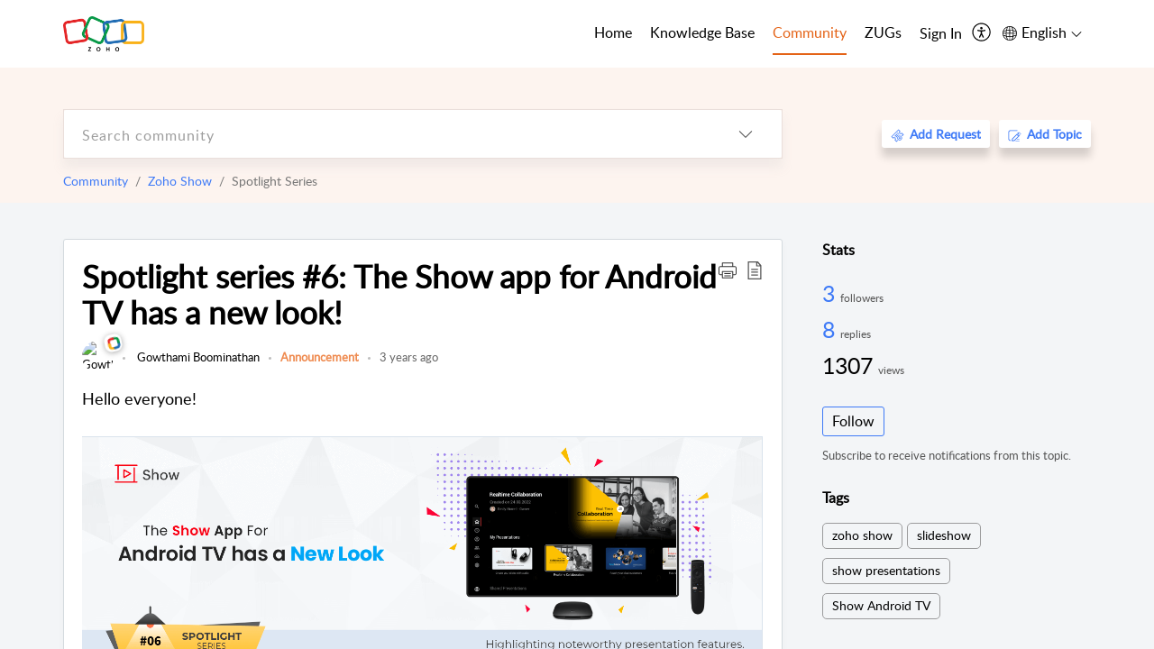

--- FILE ---
content_type: text/html;charset=UTF-8
request_url: https://help.zoho.com/portal/en/community/topic/spotlight-series-6-the-show-app-for-android-tv-has-a-new-look
body_size: 37012
content:

<!DOCTYPE html>
<html id="portal_html" lang=en><head>                  
<meta http-equiv="X-UA-Compatible" content="IE=edge" /><meta name="viewport" content="width=device-width, initial-scale=1" /><meta http-equiv="Cache-Control" content="no-cache, no-store, must-revalidate" /><meta http-equiv="Pragma" content="no-cache" />
<meta name="google-site-verification" content="of_whMql7kmGC82RdAedjB8rckgLI5tS9f1MUhJBM4w"/>
<title>Spotlight series #6: The Show app for Android TV has a new look!</title>
 
<meta  name="description" content="Hello everyone! We are delighted to introduce our revamped and redesigned Show app for Android TV.  Smart TVs are exploding in popularity. Android TV alone has over 110 million active monthly devices. Zoho Show, as part of a constant effort to improve"/>
<meta  name="keywords" content="Spotlight Series #6: The Show App For Android TV Has A New Look! | Zoho Corporation | Community | Zoho Show | Spotlight Series"/>
<meta  name="twitter:card" content="summary"/>
 
<link rel="canonical" href="https://help.zoho.com/portal/en/community/topic/spotlight-series-6-the-show-app-for-android-tv-has-a-new-look"/> 
<meta property="og:title" content="Spotlight series #6: The Show app for Android TV has a new look!" />
<meta property="og:site_name" content="Zoho Corporation" />
<meta property="og:description" content="Hello everyone! We are delighted to introduce our revamped and redesigned Show app for Android TV.  Smart TVs are exploding in popularity. Android TV alone has over 110 million active monthly devices. Zoho Show, as part of a constant effort to improve" />
<meta property="og:type" content="article" />
<meta property="og:locale" content="en" />
<meta property="og:url" content="https://help.zoho.com/portal/en/community/topic/spotlight-series-6-the-show-app-for-android-tv-has-a-new-look" />
 
 
<link rel="preconnect" href="//static.zohocdn.com"><script nonce="b80e08f34fe8b0cd5057f05938f72099">var PortalInfo = JSON.parse("{\x22csp\x22:{\x22scriptSrcNonce\x22:\x22b80e08f34fe8b0cd5057f05938f72099\x22},\x22agentsLoginPageURL\x22:\x22https:\/\/accounts.zoho.in\/login?servicename=ZohoSupport\x26serviceurl=%2Fsupport%2Fzohocorp\x22,\x22isJWTEnabled\x22:false,\x22endUsersLoginPageURL\x22:\x22https:\/\/help.zoho.com\/accounts\/p\/50026469102\/clientidprequest?servicename=ZohoSupport\x26service_language=en\x26provider=ZOHO\x22,\x22profileStatus\x22:null,\x22i18NLangFile\x22:\x22en_US\x22,\x22isHCDomainForInlineImageEnabled\x22:false,\x22isNewCaptchaEnabled\x22:true,\x22nimbusEditorUrl\x22:\x22static.zohocdn.com\/zoho\-desk\-editor\x22,\x22isSEOClientRenderingEnabled\x22:false,\x22isEmbedChatButtonEnabled\x22:false,\x22agentSigninIframeURL\x22:\x22https:\/\/desk.zoho.in\/support\/zohocorp\/ShowHomePage.do\x22,\x22isTicketExportEnabled\x22:true,\x22isRemoteAuthEnabled\x22:false,\x22isAttachmentFileTypeRestrictionEnabled\x22:true,\x22isTicketsViewCountEnabled\x22:false,\x22isCDNCustomScriptEnabled\x22:false,\x22helpCenterInfo\x22:{\x22tabs\x22:[{\x22isDefault\x22:true,\x22displayName\x22:\x22Home\x22,\x22name\x22:\x22Home\x22,\x22isVisible\x22:true},{\x22isDefault\x22:false,\x22displayName\x22:\x22MyRequests\x22,\x22name\x22:\x22Cases\x22,\x22isVisible\x22:true},{\x22isDefault\x22:false,\x22displayName\x22:\x22HelpCenter\x22,\x22name\x22:\x22Solutions\x22,\x22isVisible\x22:true},{\x22isDefault\x22:false,\x22displayName\x22:\x22Community\x22,\x22name\x22:\x22Community\x22,\x22isVisible\x22:true},{\x22isDefault\x22:false,\x22displayName\x22:\x22SubmitRequest\x22,\x22name\x22:\x22SubmitRequest\x22,\x22isVisible\x22:false}],\x22logoLinkBackUrl\x22:\x22https:\/\/www.zoho.com\x22,\x22departmentIds\x22:[\x22205219000001493619\x22,\x22205219000092984568\x22,\x22205219004138953374\x22,\x22205219016242315008\x22,\x22205219012875719384\x22,\x22205219000211710606\x22,\x22205219009848365935\x22,\x22205219017724595428\x22,\x22205219004124124338\x22,\x22205219002110156708\x22,\x22205219003066711481\x22,\x22205219000999660531\x22,\x22205219004177651815\x22,\x22205219015989663348\x22,\x22205219000000010344\x22,\x22205219000693737426\x22,\x22205219002744972693\x22,\x22205219003413654516\x22,\x22205219021694852375\x22,\x22205219001094199094\x22,\x22205219022031436549\x22,\x22205219031291720978\x22,\x22205219000000082555\x22,\x22205219000000099140\x22,\x22205219001051622070\x22,\x22205219016217707183\x22,\x22205219014127889241\x22,\x22205219000005370384\x22,\x22205219020723811591\x22,\x22205219000890916906\x22,\x22205219000000071759\x22,\x22205219001665631770\x22,\x22205219000611489012\x22,\x22205219004084583152\x22,\x22205219004139491734\x22,\x22205219000008934346\x22,\x22205219000102757681\x22,\x22205219021695520035\x22,\x22205219014702748923\x22,\x22205219000900716710\x22,\x22205219010302871621\x22,\x22205219000000650549\x22,\x22205219000698532290\x22,\x22205219004169712057\x22,\x22205219001435540402\x22,\x22205219030640517747\x22,\x22205219031317112519\x22,\x22205219014112936009\x22,\x22205219016830746185\x22,\x22205219031022191144\x22,\x22205219000294624675\x22,\x22205219002306741171\x22,\x22205219021108768586\x22,\x22205219000000010045\x22,\x22205219002609618095\x22,\x22205219000970440474\x22,\x22205219003883218563\x22,\x22205219000306163320\x22,\x22205219001069726452\x22,\x22205219016064795311\x22,\x22205219000643602085\x22,\x22205219000000097799\x22,\x22205219011498538156\x22,\x22205219023806454031\x22,\x22205219000294199695\x22,\x22205219000219647867\x22,\x22205219003541464840\x22,\x22205219000000217877\x22,\x22205219004139451090\x22,\x22205219000001797491\x22,\x22205219000000202776\x22,\x22205219028983071890\x22,\x22205219000003846998\x22,\x22205219000389081705\x22,\x22205219016227684436\x22,\x22205219014808340467\x22,\x22205219016240304405\x22,\x22205219000000336865\x22,\x22205219011937439351\x22,\x22205219018069524721\x22,\x22205219007632303313\x22,\x22205219007907861321\x22,\x22205219013432410369\x22,\x22205219029051373327\x22,\x22205219011937635452\x22,\x22205219002891453008\x22,\x22205219011760973306\x22,\x22205219000000071415\x22,\x22205219025905089006\x22,\x22205219000217491397\x22,\x22205219000552849607\x22,\x22205219031456373448\x22,\x22205219005700036414\x22,\x22205219008914880607\x22,\x22205219001887169912\x22,\x22205219000051660526\x22,\x22205219002890416045\x22,\x22205219004141183266\x22,\x22205219012328772321\x22,\x22205219013264162342\x22,\x22205219000015638010\x22,\x22205219000048647143\x22,\x22205219000041395273\x22,\x22205219000738270915\x22,\x22205219000208717182\x22,\x22205219000643524971\x22,\x22205219007946078502\x22,\x22205219000000608972\x22,\x22205219008608293042\x22,\x22205219014086503225\x22,\x22205219000055731329\x22,\x22205219000001379272\x22,\x22205219003246455379\x22,\x22205219007152777603\x22,\x22205219011557066746\x22,\x22205219015778043748\x22,\x22205219000009187641\x22,\x22205219000004192224\x22,\x22205219001654872133\x22,\x22205219000092993334\x22,\x22205219000417287307\x22,\x22205219001809036147\x22,\x22205219003148591428\x22,\x22205219000207315480\x22,\x22205219000280085575\x22,\x22205219013091371495\x22,\x22205219012043224424\x22,\x22205219007065705943\x22,\x22205219002430586514\x22,\x22205219020163736474\x22,\x22205219025905164962\x22,\x22205219009617493238\x22,\x22205219000215942823\x22,\x22205219001524291748\x22,\x22205219005403969762\x22,\x22205219013497583373\x22,\x22205219022403212249\x22,\x22205219003548549646\x22,\x22205219013997519581\x22,\x22205219000015257787\x22,\x22205219000610456868\x22,\x22205219001227104742\x22,\x22205219000409703476\x22,\x22205219000293806093\x22,\x22205219000328144153\x22,\x22205219000892269801\x22,\x22205219002896667745\x22,\x22205219031801316636\x22,\x22205219000482354003\x22,\x22205219029154226000\x22,\x22205219018406492406\x22,\x22205219000000127644\x22,\x22205219000496702579\x22,\x22205219000609360326\x22,\x22205219001558193077\x22],\x22locale\x22:\x22en\x22,\x22isOIDCEnabled\x22:false,\x22orgId\x22:\x2260041003425\x22,\x22CustomizationDetails\x22:{\x22footerHtml\x22:\x22\/portal\/hccustomize\/edbsn3857479fd7bb83e29368ff05a18603196821279b7603b1b9f1bce549d30976237741a66514acccbeddafc8bdb4f9b2e2\/footer.html\x22,\x22headerHtml\x22:\x22\/portal\/hccustomize\/edbsn3857479fd7bb83e29368ff05a18603196821279b7603b1b9f1bce549d30976237741a66514acccbeddafc8bdb4f9b2e2\/header.html\x22,\x22css\x22:\x22\/portal\/hccustomize\/edbsn3857479fd7bb83e29368ff05a18603196821279b7603b1b9f1bce549d30976237741a66514acccbeddafc8bdb4f9b2e2\/stylesheet.css\x22,\x22customThemeId\x22:\x22205219031360614917\x22,\x22color\x22:{\x22menuBar\x22:{\x22border\x22:{\x22hex\x22:\x22#e46317\x22,\x22opacity\x22:null},\x22normalMenu\x22:{\x22hex\x22:\x22#000\x22,\x22opacity\x22:null},\x22selectedMenu\x22:{\x22hex\x22:\x22#e46317\x22,\x22opacity\x22:null},\x22hoverMenuText\x22:null,\x22selectedMenuText\x22:null,\x22hoverMenu\x22:{\x22hex\x22:\x22#e46317\x22,\x22opacity\x22:null},\x22normalMenuText\x22:null},\x22buttons\x22:{\x22secondary\x22:{\x22hex\x22:\x22#3b88d4\x22,\x22opacity\x22:null},\x22primaryText\x22:{\x22hex\x22:\x22#ffffff\x22,\x22opacity\x22:null},\x22primary\x22:{\x22hex\x22:\x22#f0483e\x22,\x22opacity\x22:null},\x22secondaryText\x22:{\x22hex\x22:\x22#fff\x22,\x22opacity\x22:null}},\x22tab\x22:null,\x22footer\x22:{\x22background\x22:{\x22hex\x22:\x22#ffffff\x22,\x22opacity\x22:null},\x22link\x22:{\x22hex\x22:\x22#afafaf\x22,\x22opacity\x22:null},\x22text\x22:{\x22hex\x22:\x22#afafaf\x22,\x22opacity\x22:null},\x22linkHover\x22:{\x22hex\x22:\x22#3e7af7\x22,\x22opacity\x22:null}},\x22breadCrumb\x22:{\x22background\x22:null,\x22text\x22:{\x22hex\x22:\x22#ffffff\x22,\x22opacity\x22:null},\x22hoverText\x22:{\x22hex\x22:\x22#cccccc\x22,\x22opacity\x22:null}},\x22link\x22:{\x22normalText\x22:{\x22hex\x22:\x22#000000\x22,\x22opacity\x22:null},\x22selectedText\x22:{\x22hex\x22:\x22#3e7af7\x22,\x22opacity\x22:null},\x22primaryText\x22:null,\x22primaryHoverText\x22:null,\x22primarySelectedText\x22:null,\x22hoverText\x22:{\x22hex\x22:\x22#3e7af7\x22,\x22opacity\x22:null},\x22secondaryText\x22:null,\x22secondaryHoverText\x22:null},\x22header\x22:{\x22background\x22:{\x22image\x22:{\x22fileName\x22:\x22Zoho\-helpcenter\-banner.jpg\x22,\x22imageURL\x22:\x22https:\/\/desk.zoho.in\/portal\/api\/customThemes\/205219031360614917\/images\/6943819000000090366?portalId=edbsn3857479fd7bb83e29368ff05a1860319f4481b7f04184d0e9b6e93712995a590\x22,\x22imageDataURI\x22:null,\x22id\x22:\x226943819000000090366\x22},\x22color\x22:{\x22hex\x22:\x22#3e7af7\x22,\x22opacity\x22:null},\x22endColor\x22:null,\x22enabled\x22:[\x22image\x22],\x22startColor\x22:null},\x22backgroundImage\x22:null,\x22text\x22:{\x22hex\x22:\x22#ffffff\x22,\x22opacity\x22:null},\x22backgroundEnd\x22:null,\x22textHover\x22:null,\x22backgroundStart\x22:null},\x22body\x22:{\x22middleContainer\x22:null,\x22background\x22:{\x22hex\x22:\x22#f3f5f7\x22,\x22opacity\x22:null}}},\x22themeVersionID\x22:\x22v1176907271786\x22,\x22name\x22:\x22Classic\x22,\x22font\x22:null},\x22isMultiLayoutEnabled\x22:true,\x22isZohoOneEnabled\x22:false,\x22portalName\x22:\x22zohocorp\x22,\x22baseDomain\x22:\x22https:\/\/desk.zoho.in\x22,\x22portalId\x22:\x22edbsn3857479fd7bb83e29368ff05a1860319f4481b7f04184d0e9b6e93712995a590\x22,\x22KB\x22:{\x22comments\x22:{\x22uuid\x22:\x2204bd5201\-54d3\-4dc4\-9313\-6b035cbef660\x22}},\x22id\x22:\x22205219000728802001\x22,\x22isSMSAuthEnabled\x22:false,\x22preferences\x22:{\x22isKBWatchListEnabled\x22:true,\x22isAccountTicketViewable\x22:true,\x22isArticleUpdatedTimeVisible\x22:true,\x22isMultiLayoutGridViewEnabled\x22:true,\x22articleFeedbackFormOnDislike\x22:\x22show\x22,\x22isSEONoIndexNoFollowSetAcrossAllPages\x22:false,\x22isSignUpFormCustomized\x22:false,\x22tocPosition\x22:\x22side\x22,\x22showFeedbackFormOnDislike\x22:true,\x22isTicketViewsEnabled\x22:true,\x22isCustomStatusFilterEnabled\x22:false,\x22isArticleAuthorInfoVisible\x22:true,\x22isSelfSignUp\x22:false,\x22isImageWaitEnabled\x22:true,\x22isKBEndUsersCommentEnabled\x22:true,\x22isCommunityEnabled\x22:true,\x22isKBModerationEnabled\x22:true,\x22isTocEnabled\x22:true,\x22isClientDebuggingEnabled\x22:false,\x22isPayloadEncryptionEnabled\x22:false,\x22guestUserAccessRestriction\x22:{\x22submitTicket\x22:false},\x22signupFormLayout\x22:\x22STATIC_FORM\x22,\x22isUserDeletionEnabled\x22:true,\x22isSEOSetAcrossAllPages\x22:true,\x22isHelpCenterPublic\x22:true,\x22searchScope\x22:\x22category\x22,\x22isKBCommentAttachmentsEnabled\x22:true,\x22isCommunityAtMentionEnabled\x22:true,\x22imageWaitingTime\x22:\x221000\x22,\x22isMultilingualEnabled\x22:true,\x22communityLandingPage\x22:\x22allcategory\x22,\x22isKBEnabled\x22:true,\x22isSecondaryContactsEnabled\x22:true,\x22isKBCommentsRecycleBinEnabled\x22:true,\x22isOnHoldEnabled\x22:true,\x22isContactAccountMultiMappingEnabled\x22:false,\x22isOTPBasedAuthenticationEnabled\x22:false,\x22isGamificationEnabled\x22:true,\x22isTagsEnabled\x22:true},\x22activeLocales\x22:[{\x22i18nLocaleName\x22:\x22العربية\x22,\x22name\x22:\x22Zoho Corporation\x22,\x22locale\x22:\x22ar\x22,\x22type\x22:\x22OTHER\x22,\x22status\x22:\x22ACCESIBLE_IN_HELPCENTER\x22},{\x22i18nLocaleName\x22:\x22中文(简体)\x22,\x22name\x22:\x22Zoho Corporation\x22,\x22locale\x22:\x22zh\x22,\x22type\x22:\x22OTHER\x22,\x22status\x22:\x22ACCESIBLE_IN_HELPCENTER\x22},{\x22i18nLocaleName\x22:\x22Nederlands\x22,\x22name\x22:\x22Zoho Corporation\x22,\x22locale\x22:\x22nl\x22,\x22type\x22:\x22OTHER\x22,\x22status\x22:\x22ACCESIBLE_IN_HELPCENTER\x22},{\x22i18nLocaleName\x22:\x22English\x22,\x22name\x22:\x22Zoho Corporation\x22,\x22locale\x22:\x22en\x22,\x22type\x22:\x22DEFAULT\x22,\x22status\x22:\x22ACCESIBLE_IN_HELPCENTER\x22},{\x22i18nLocaleName\x22:\x22English (United Kingdom)\x22,\x22name\x22:\x22Zoho Corporation\x22,\x22locale\x22:\x22en\-gb\x22,\x22type\x22:\x22OTHER\x22,\x22status\x22:\x22ACCESIBLE_IN_HELPCENTER\x22},{\x22i18nLocaleName\x22:\x22Français (France)\x22,\x22name\x22:\x22Zoho Corporation\x22,\x22locale\x22:\x22fr\x22,\x22type\x22:\x22OTHER\x22,\x22status\x22:\x22ACCESIBLE_IN_HELPCENTER\x22},{\x22i18nLocaleName\x22:\x22Deutsch\x22,\x22name\x22:\x22Zoho Corporation\x22,\x22locale\x22:\x22de\x22,\x22type\x22:\x22OTHER\x22,\x22status\x22:\x22ACCESIBLE_IN_HELPCENTER\x22},{\x22i18nLocaleName\x22:\x22हिन्दी\x22,\x22name\x22:\x22Zoho Corporation\x22,\x22locale\x22:\x22hi\x22,\x22type\x22:\x22OTHER\x22,\x22status\x22:\x22ACCESIBLE_IN_HELPCENTER\x22},{\x22i18nLocaleName\x22:\x22Bahasa Indonesia\x22,\x22name\x22:\x22Zoho Corporation\x22,\x22locale\x22:\x22id\x22,\x22type\x22:\x22OTHER\x22,\x22status\x22:\x22ACCESIBLE_IN_HELPCENTER\x22},{\x22i18nLocaleName\x22:\x22日本語\x22,\x22name\x22:\x22Zoho Corporation\x22,\x22locale\x22:\x22ja\x22,\x22type\x22:\x22OTHER\x22,\x22status\x22:\x22ACCESIBLE_IN_HELPCENTER\x22},{\x22i18nLocaleName\x22:\x22Português\x22,\x22name\x22:\x22Zoho Corporation\x22,\x22locale\x22:\x22pt\x22,\x22type\x22:\x22OTHER\x22,\x22status\x22:\x22ACCESIBLE_IN_HELPCENTER\x22},{\x22i18nLocaleName\x22:\x22Español (España)\x22,\x22name\x22:\x22Zoho Corporation\x22,\x22locale\x22:\x22es\x22,\x22type\x22:\x22OTHER\x22,\x22status\x22:\x22ACCESIBLE_IN_HELPCENTER\x22},{\x22i18nLocaleName\x22:\x22Tiếng Việt\x22,\x22name\x22:\x22Zoho Corporation\x22,\x22locale\x22:\x22vi\x22,\x22type\x22:\x22OTHER\x22,\x22status\x22:\x22ACCESIBLE_IN_HELPCENTER\x22}],\x22url\x22:\x22https:\/\/help.zoho.com\/portal\/\x22,\x22logoUrl\x22:\x22https:\/\/help.zoho.com\/portal\/api\/publicImages\/205219028040263104?portalId=edbsn3857479fd7bb83e29368ff05a1860319f4481b7f04184d0e9b6e93712995a590\x22,\x22accountId\x22:\x2250026469102\x22,\x22locales\x22:[{\x22localeCode\x22:\x22ar\x22,\x22name\x22:\x22Arabic (Egypt)\x22},{\x22localeCode\x22:\x22zh\x22,\x22name\x22:\x22Chinese (China)\x22},{\x22localeCode\x22:\x22nl\x22,\x22name\x22:\x22Dutch (Netherlands)\x22},{\x22localeCode\x22:\x22en\x22,\x22name\x22:\x22English (United States)\x22},{\x22localeCode\x22:\x22en\-gb\x22,\x22name\x22:\x22English (United Kingdom)\x22},{\x22localeCode\x22:\x22fr\x22,\x22name\x22:\x22French (France)\x22},{\x22localeCode\x22:\x22de\x22,\x22name\x22:\x22German (Germany)\x22},{\x22localeCode\x22:\x22hi\x22,\x22name\x22:\x22Hindi (India)\x22},{\x22localeCode\x22:\x22id\x22,\x22name\x22:\x22Indonesian (Indonesia)\x22},{\x22localeCode\x22:\x22ja\x22,\x22name\x22:\x22Japanese (Japan)\x22},{\x22localeCode\x22:\x22pt\x22,\x22name\x22:\x22Portuguese (Portugal)\x22},{\x22localeCode\x22:\x22es\x22,\x22name\x22:\x22Spanish (Spain)\x22},{\x22localeCode\x22:\x22vi\x22,\x22name\x22:\x22Vietnamese (Vietnam)\x22}],\x22isDefault\x22:true,\x22name\x22:\x22Zoho Corporation\x22,\x22favIconUrl\x22:\x22https:\/\/help.zoho.com\/portal\/api\/publicImages\/205219028040263166?portalId=edbsn3857479fd7bb83e29368ff05a1860319f4481b7f04184d0e9b6e93712995a590\x22,\x22primaryLocale\x22:\x22en\x22},\x22hcUsersSignInIframeURL\x22:\x22https:\/\/accounts.zohoportal.in\/accounts\/signin?_sh=false\x26client_portal=true\x26servicename=ZohoSupport\x22,\x22showAgentLoginInHC\x22:false,\x22zAppsFrameUrl\x22:\x22{{uuId}}.zappsusercontent.in\x22,\x22isCPSamlEnabled\x22:false,\x22zuid\x22:\x22\x22,\x22customScript\x22:null,\x22iamDomainOfHC\x22:\x22https:\/\/accounts.zohoportal.in\x22,\x22gtmId\x22:null,\x22attachmentControl\x22:{\x22type\x22:\x22FULL_PERMISSION\x22},\x22cssforMobileOTP\x22:\x22\/portal\/css\/hc_new_signin.css\x22,\x22csrf_token\x22:\x22fe7fd405\-9cce\-4471\-bcd2\-31224ae962fa\x22,\x22nimbusThemeUrl\x22:\x22static.zohocdn.com\/helpcenter\/classic\x22,\x22sandboxDomain\x22:\x22deskportal.zoho.in\x22,\x22isTicketIdRedirectionEnabled\x22:true,\x22hcUsersSignUpRegisterScriptURL\x22:\x22\x22,\x22isSigninUsingZohoEnabled\x22:true,\x22pageSenseTrackingScript\x22:null,\x22isBotRequest\x22:true,\x22isGoalAnalyticsEnabled\x22:false,\x22moduleInfoMap\x22:{\x22Products\x22:{\x22changed_module_sanitized\x22:\x22products\x22,\x22changed_i18n_module\x22:\x22Products\x22,\x22changed_module\x22:\x22Products\x22,\x22changed_module_apikey\x22:\x22products\x22,\x22changed_i18n_plural_module\x22:\x22Products\x22,\x22changed_sing_module\x22:\x22Product\x22,\x22changed_plural_module\x22:\x22Products\x22,\x22changed_i18n_sing_module\x22:\x22Product\x22},\x22Solutions\x22:{\x22changed_module_sanitized\x22:\x22knowledge\-base\x22,\x22changed_i18n_module\x22:\x22Knowledge Base\x22,\x22changed_module\x22:\x22Knowledge Base\x22,\x22changed_module_apikey\x22:\x22kbCategory\x22,\x22changed_i18n_plural_module\x22:\x22Articles\x22,\x22changed_sing_module\x22:\x22Article\x22,\x22changed_plural_module\x22:\x22Articles\x22,\x22changed_i18n_sing_module\x22:\x22Article\x22},\x22Contacts\x22:{\x22changed_module_sanitized\x22:\x22contacts\x22,\x22changed_i18n_module\x22:\x22Contacts\x22,\x22changed_module\x22:\x22Contacts\x22,\x22changed_module_apikey\x22:\x22contacts\x22,\x22changed_i18n_plural_module\x22:\x22Contacts\x22,\x22changed_sing_module\x22:\x22Contact\x22,\x22changed_plural_module\x22:\x22Contacts\x22,\x22changed_i18n_sing_module\x22:\x22Contact\x22},\x22Customers\x22:{\x22changed_module_sanitized\x22:\x22customers\x22,\x22changed_i18n_module\x22:\x22Customers\x22,\x22changed_module\x22:\x22Customers\x22,\x22changed_module_apikey\x22:\x22customers\x22,\x22changed_i18n_plural_module\x22:\x22Customers\x22,\x22changed_sing_module\x22:\x22Customer\x22,\x22changed_plural_module\x22:\x22Customers\x22,\x22changed_i18n_sing_module\x22:\x22Customer\x22},\x22Cases\x22:{\x22changed_module_sanitized\x22:\x22requests\x22,\x22changed_i18n_module\x22:\x22Requests\x22,\x22changed_module\x22:\x22Requests\x22,\x22changed_module_apikey\x22:\x22tickets\x22,\x22changed_i18n_plural_module\x22:\x22Requests\x22,\x22changed_sing_module\x22:\x22Request\x22,\x22changed_plural_module\x22:\x22Requests\x22,\x22changed_i18n_sing_module\x22:\x22Request\x22},\x22Accounts\x22:{\x22changed_module_sanitized\x22:\x22accounts\x22,\x22changed_i18n_module\x22:\x22Accounts\x22,\x22changed_module\x22:\x22Accounts\x22,\x22changed_module_apikey\x22:\x22accounts\x22,\x22changed_i18n_plural_module\x22:\x22Accounts\x22,\x22changed_sing_module\x22:\x22Account\x22,\x22changed_plural_module\x22:\x22Accounts\x22,\x22changed_i18n_sing_module\x22:\x22Account\x22},\x22Community\x22:{\x22changed_module_sanitized\x22:\x22community\x22,\x22changed_i18n_module\x22:\x22Community\x22,\x22changed_module\x22:\x22Community\x22,\x22changed_module_apikey\x22:\x22community\x22,\x22changed_i18n_plural_module\x22:\x22Community\x22,\x22changed_sing_module\x22:\x22Community\x22,\x22changed_plural_module\x22:\x22Community\x22,\x22changed_i18n_sing_module\x22:\x22Community\x22}},\x22helpCentreIamDomain\x22:\x22https:\/\/accounts.zohoportal.in\x22,\x22hcUsersForgotPwdIframeURL\x22:\x22https:\/\/accounts.zohoportal.in\/accounts\/password\/forgot?_sh=false\x26_embed=true\x26client_portal=true\x26servicename=ZohoSupport\x26_hn=true\x22,\x22isNewAPIForKB\x22:true,\x22isCustomerHappinessEnabled\x22:true,\x22editorVersion\x22:\x225.3.9\x22,\x22agentForgotPwdURL\x22:\x22https:\/\/accounts.zoho.in\/password?servicename=ZohoSupport\x26serviceurl=%2Fsupport%2Fzohocorp\x26service_language=en\x22,\x22editorUrl\x22:\x22https:\/\/static.zohocdn.com\/zoho\-desk\-editor\/EV5.3.9\/js\/ZohoDeskEditor.js\x22,\x22serviceName\x22:\x22ZohoSupport\x22,\x22isFolderPermalinkEnabled\x22:true,\x22userId\x22:\x22\x22,\x22accountsUrls\x22:{\x22forgotPasswordIframeUrl\x22:\x22https:\/\/help.zoho.com\/accounts\/p\/50026469102\/password?servicename=ZohoSupport\x22,\x22logoutUrl\x22:\x22https:\/\/help.zoho.com\/accounts\/p\/50026469102\/logout?servicename=ZohoSupport\x22,\x22signInIframeUrl\x22:\x22https:\/\/help.zoho.com\/accounts\/p\/50026469102\/signin?servicename=ZohoSupport\x22,\x22reloginUrl\x22:\x22https:\/\/help.zoho.com\/accounts\/p\/50026469102\/account\/v1\/relogin?servicename=ZohoSupport\x22},\x22defaultDepId\x22:\x22205219000000010045\x22,\x22isFederatedLoginEnabled\x22:false,\x22isFreePlan\x22:false,\x22agentInterfaceIamDomain\x22:\x22https:\/\/accounts.zoho.in\x22}")

function inIframe(){try{return window.self!==window.top}catch(n){return!0}}var loadingInIframe=inIframe()
try{if(loadingInIframe){var parentWindow=window.parent||{},portalPortalInfo=parentWindow.PortalInfo||{},parentHelpcenterInfo=portalPortalInfo.helpCenterInfo||{},parentPortalUrl=parentHelpcenterInfo.url,helpCenterInfo=PortalInfo.helpCenterInfo||{}
if(helpCenterInfo.url==parentPortalUrl){var hcCustomizationTemp=void 0===parentWindow.hcCustomization?!1:parentWindow.hcCustomization
!hcCustomizationTemp&&window.parent.location.reload()}}}catch(e){console.log("Couldn't access parent page")};
var deploymentType = "IN";
var isPortalMarketPlaceEnabled = "false";
var cdnDomain = {
portalJs : "//static.zohocdn.com\/helpcenter\/classic/",
portalCss : "//static.zohocdn.com\/helpcenter\/classic/",
portalImages : "//static.zohocdn.com\/helpcenter\/classic/",
portalFonts : "//static.zohocdn.com\/helpcenter\/classic/"
}
var awsDomain={
portalJs : "//static.zohocdn.com\/helpcenter\/classic/",
portalCss : "//static.zohocdn.com\/helpcenter\/classic/",
portalImages : "//static.zohocdn.com\/helpcenter\/classic/",
portalFonts : "//static.zohocdn.com\/helpcenter\/classic/"
}
PortalInfo [ "nimbusCDNFingerprints" ] = {"header.js":"header.e832cdd77a812db917ae_.js","customScript.js":"customScript.d5a871ba6523b3779511_.js","articleDetail.js":"articleDetail.7d5d896e29e0ac6e331c_.js","articles.js":"articles.999da15b00ccca56d7f9_.js","clonerepo.js":"clonerepo.c3ffb6623bc79276dfc4.js","community.js":"community.e7b74aec90639fae5182_.js","modalwidget.js":"modalwidget.8ee55c92e1de8cb62ffb_.js","editorInit.js":"editorInit.4244bad058bd79231ec9.js","d3.js":"d3.30021d67a0d610173d29.js","react.js":"react.vendor.0a48cd3eb89bbe20219a_.js","widget.js":"widget.a71e355da229d1c4bbc0_.js","mpwidget.js":"mpwidget.304804751e16a0ad52be_.js","article.js":"article.975772e25f323975e6e0_.js","widgets.js":"widgets.a2af2c1fcf7a00de6b90_.js","main.js":"main.7d88c95b90ba60ee589a_.js","topics.js":"topics.81b5b9597807f0ccc6f7_.js","contributors.js":"contributors.d8ad1f17966336ba587b_.js","profile.js":"profile.c5951527b5f01864ecc1_.js","ticket.js":"ticket.ac5fc73c57340098d808_.js","vendor.js":"vendor.72bfdbd689aadd1621a4_.js","mpextensionconfig.js":"mpextensionconfig.7238d8e650525a4bd694_.js","icon.js":"icon.b6a157fa3643a07e91c7_.js","search.js":"search.dc059f1f2bfdc81865af_.js","runtime~main.js":"runtime~main.144861ac96fa8ccca457_.js","runtime~widget.js":"runtime~widget.d3eb412be96a9708bf42_.js","authorizationPage.js":"authorizationPage.b691d2fa5c73d67fc141_.js","module.js":"module.f46f19ed918d1a67725a_.js","articleComment.js":"articleComment.b4ab58bf5731f3d28826_.js","ZohoCharts.min.js":"ZohoCharts.min.89bd345183042d560e39.js","security.min.js":"security.min.96f5b4152fee1f3a3ac2.js","customScriptTn.js":"customScriptTn.3f2b8882088b51cc205f_.js"};
PortalInfo [ "nimbusCDNFingerprintsCSS" ] = {"articleComment.css":"articleComment.b4ab58bf5731f3d28826_.css","community.css":"community.e7b74aec90639fae5182_.css","main.css":"main.7d88c95b90ba60ee589a_.css","zohohckbarticlenotes.css":"zohohckbarticlenotes.8b286cc8a728307ce2d7.css","search.css":"search.dc059f1f2bfdc81865af_.css","modalwidget.css":"modalwidget.8ee55c92e1de8cb62ffb_.css","articles.css":"articles.999da15b00ccca56d7f9_.css","mpwidget.css":"mpwidget.304804751e16a0ad52be_.css","mpextensionconfig.css":"mpextensionconfig.7238d8e650525a4bd694_.css","header.css":"header.e832cdd77a812db917ae_.css","print.css":"print.a2bd8b3813a692be8945.css","module.css":"module.f46f19ed918d1a67725a_.css","widgets.css":"widgets.a2af2c1fcf7a00de6b90_.css","articleDetail.css":"articleDetail.7d5d896e29e0ac6e331c_.css","article.css":"article.975772e25f323975e6e0_.css","authorizationPage.css":"authorizationPage.b691d2fa5c73d67fc141_.css","topics.css":"topics.81b5b9597807f0ccc6f7_.css","showoriginal.css":"showoriginal.90dc7f13f3ad5280cd0b.css","profile.css":"profile.c5951527b5f01864ecc1_.css","ticket.css":"ticket.ac5fc73c57340098d808_.css","kbeditorinner.css":"kbeditorinner.b049dd8bdf7d9fa2196b.css","hc_authentication.css":"hc_authentication.0079561f1ea082012434.css","contributors.css":"contributors.d8ad1f17966336ba587b_.css"} || {};
Object.assign ( PortalInfo [ "nimbusCDNFingerprints" ] || {}, {"header.js":"header.e832cdd77a812db917ae_.js","customScript.js":"customScript.d5a871ba6523b3779511_.js","articleDetail.js":"articleDetail.7d5d896e29e0ac6e331c_.js","articles.js":"articles.999da15b00ccca56d7f9_.js","clonerepo.js":"clonerepo.c3ffb6623bc79276dfc4.js","community.js":"community.e7b74aec90639fae5182_.js","modalwidget.js":"modalwidget.8ee55c92e1de8cb62ffb_.js","editorInit.js":"editorInit.4244bad058bd79231ec9.js","d3.js":"d3.30021d67a0d610173d29.js","react.js":"react.vendor.0a48cd3eb89bbe20219a_.js","widget.js":"widget.a71e355da229d1c4bbc0_.js","mpwidget.js":"mpwidget.304804751e16a0ad52be_.js","article.js":"article.975772e25f323975e6e0_.js","widgets.js":"widgets.a2af2c1fcf7a00de6b90_.js","main.js":"main.7d88c95b90ba60ee589a_.js","topics.js":"topics.81b5b9597807f0ccc6f7_.js","contributors.js":"contributors.d8ad1f17966336ba587b_.js","profile.js":"profile.c5951527b5f01864ecc1_.js","ticket.js":"ticket.ac5fc73c57340098d808_.js","vendor.js":"vendor.72bfdbd689aadd1621a4_.js","mpextensionconfig.js":"mpextensionconfig.7238d8e650525a4bd694_.js","icon.js":"icon.b6a157fa3643a07e91c7_.js","search.js":"search.dc059f1f2bfdc81865af_.js","runtime~main.js":"runtime~main.144861ac96fa8ccca457_.js","runtime~widget.js":"runtime~widget.d3eb412be96a9708bf42_.js","authorizationPage.js":"authorizationPage.b691d2fa5c73d67fc141_.js","module.js":"module.f46f19ed918d1a67725a_.js","articleComment.js":"articleComment.b4ab58bf5731f3d28826_.js","ZohoCharts.min.js":"ZohoCharts.min.89bd345183042d560e39.js","security.min.js":"security.min.96f5b4152fee1f3a3ac2.js","customScriptTn.js":"customScriptTn.3f2b8882088b51cc205f_.js"} );
window.isAWSEnabled = false;
/* 			window.addCDNExpireCookie=function(){if("undefined"==typeof navigator||navigator.onLine){var n=new Date,t=new Date(n);t.setDate(n.getDate()+1),document.cookie="aws_cdn_failed=1;expires="+t.toGMTString()}},
window.isAWSCDNUrl=function(n,t){var i=window.awsDomain[t];return!(!i||-1===n.indexOf(i))},
window.onNotifyError=function(n,t){if(isAWSCDNUrl(n,t)){addCDNExpireCookie();location.reload(!0)}},
window.isAWSCDNFailed=function(){var n=document.cookie.match("aws_cdn_failed=(.*?)(;|$)");return!!n&&"1"===unescape(n[1])},
*/			window.getStaticDomain=function(){var n=cdnDomain;return window.staticDomain?Object.assign?Object.assign({},window.staticDomain,n):Object.keys(n).reduce(function(t,i){return t[i]=n[i],t},window.staticDomain):n},
window.makeRequest=function(n,t){return new Promise(function(i,e){var o=new XMLHttpRequest;o.open(n,t),o.onload=function(){this.status>=200&&this.status<300?i(o.response):e({status:this.status,statusText:o.statusText})},o.send()})},
window.staticDomain=getStaticDomain();

if(!window.Promise){var setTimeoutFunc=setTimeout;function noop(){}function bind(e,n){return function(){e.apply(n,arguments)}}function handle(e,n){for(;3===e._state;)e=e._value;0!==e._state?(e._handled=!0,Promise._immediateFn(function(){var t=1===e._state?n.onFulfilled:n.onRejected;if(null!==t){var o;try{o=t(e._value)}catch(e){return void reject(n.promise,e)}resolve(n.promise,o)}else(1===e._state?resolve:reject)(n.promise,e._value)})):e._deferreds.push(n)}function resolve(e,n){try{if(n===e)throw new TypeError("A promise cannot be resolved with itself.");if(n&&("object"==typeof n||"function"==typeof n)){var t=n.then;if(n instanceof Promise)return e._state=3,e._value=n,void finale(e);if("function"==typeof t)return void doResolve(bind(t,n),e)}e._state=1,e._value=n,finale(e)}catch(n){reject(e,n)}}function reject(e,n){e._state=2,e._value=n,finale(e)}function finale(e){2===e._state&&0===e._deferreds.length&&Promise._immediateFn(function(){e._handled||Promise._unhandledRejectionFn(e._value)});for(var n=0,t=e._deferreds.length;n<t;n++)handle(e,e._deferreds[n]);e._deferreds=null}function Handler(e,n,t){this.onFulfilled="function"==typeof e?e:null,this.onRejected="function"==typeof n?n:null,this.promise=t}function doResolve(e,n){var t=!1;try{e(function(e){t||(t=!0,resolve(n,e))},function(e){t||(t=!0,reject(n,e))})}catch(e){if(t)return;t=!0,reject(n,e)}}window.Promise=function e(n){if(!(this instanceof e))throw new TypeError("Promises must be constructed via new");if("function"!=typeof n)throw new TypeError("not a function");this._state=0,this._handled=!1,this._value=void 0,this._deferreds=[],doResolve(n,this)};var _proto=Promise.prototype;_proto.catch=function(e){return this.then(null,e)},_proto.then=function(e,n){var t=new this.constructor(noop);return handle(this,new Handler(e,n,t)),t},Promise.all=function(e){return new Promise(function(n,t){if(!e||void 0===e.length)throw new TypeError("Promise.all accepts an array");var o=Array.prototype.slice.call(e);if(0===o.length)return n([]);var r=o.length;function i(e,s){try{if(s&&("object"==typeof s||"function"==typeof s)){var c=s.then;if("function"==typeof c)return void c.call(s,function(n){i(e,n)},t)}o[e]=s,0==--r&&n(o)}catch(e){t(e)}}for(var s=0;s<o.length;s++)i(s,o[s])})},Promise.resolve=function(e){return e&&"object"==typeof e&&e.constructor===Promise?e:new Promise(function(n){n(e)})},Promise.reject=function(e){return new Promise(function(n,t){t(e)})},Promise.race=function(e){return new Promise(function(n,t){for(var o=0,r=e.length;o<r;o++)e[o].then(n,t)})},Promise._immediateFn="function"==typeof setImmediate&&function(e){setImmediate(e)}||function(e){setTimeoutFunc(e,0)},Promise._unhandledRejectionFn=function(e){"undefined"!=typeof console&&console&&console.warn("Possible Unhandled Promise Rejection:",e)}}
var headerHtmlPromise, footerHtmlPromise;
var customizationObj= PortalInfo.helpCenterInfo.CustomizationDetails || {};
if(customizationObj.headerHtml){
headerHtmlPromise= makeRequest('GET',customizationObj.headerHtml)//No I18N
}
if(customizationObj.footerHtml){
footerHtmlPromise= makeRequest('GET',customizationObj.footerHtml)//No I18N
}</script><link href="https://help.zoho.com/portal/api/publicImages/205219028040263166?portalId=edbsn3857479fd7bb83e29368ff05a1860319f4481b7f04184d0e9b6e93712995a590" TYPE='IMAGE/X-ICON' REL='SHORTCUT ICON'/>
<link rel="stylesheet" type="text/css" integrity="sha384-u+q4+547hkg5czNEgvd3iCgjzyc30tuKyp/iUCcn22C99+A3ymFJp51DX3dRRboo" crossorigin="anonymous" href="//static.zohocdn.com/helpcenter/classic/css/main.7d88c95b90ba60ee589a_.css"></link>
<style id="customCss"></style>

<link id="customStyleSheet" href="/portal/hccustomize/edbsn3857479fd7bb83e29368ff05a18603196821279b7603b1b9f1bce549d30976237741a66514acccbeddafc8bdb4f9b2e2/stylesheet.css" rel="stylesheet" type="text/css" />
<script type="text/javascript" nonce="b80e08f34fe8b0cd5057f05938f72099" integrity="sha384-Q7/Yr/2TO46oYNB3uQ4uE/TYh2fMoAH/aGCKNIqIGCptCr54FIJ0rBi1MCk83Ozp" crossorigin="anonymous"  src="//static.zohocdn.com/helpcenter/classic/js/react.vendor.0a48cd3eb89bbe20219a_.js"></script>
<script type="text/javascript" nonce="b80e08f34fe8b0cd5057f05938f72099" integrity="sha384-xdVuD/SSHyC04EfOfHUTp93zV5EyKRx0aZ7VdkwwDod8veD+NUEP2Z2q/uDq6bIB" crossorigin="anonymous" src="//static.zohocdn.com/helpcenter/classic/js/vendor.72bfdbd689aadd1621a4_.js"></script>
<script type="text/javascript" nonce="b80e08f34fe8b0cd5057f05938f72099" integrity="sha384-sSvsqt619NpzszZDoUlFbovvQ7+wDqHfVSmRcpZoUIBwjSaoCx0ERKP/smkp5BjN" crossorigin="anonymous" src="//static.zohocdn.com/helpcenter/classic/js/main.7d88c95b90ba60ee589a_.js"></script>
<script type="text/javascript" nonce="b80e08f34fe8b0cd5057f05938f72099" integrity="sha384-MFXrFmpEuyEEkcmJHmk5f6rewulJZaYcCdWc+Ss+zcTqaHELaAZtuaL3Esh0HXmd" crossorigin="anonymous" src="//static.zohocdn.com/helpcenter/classic/js/runtime~main.144861ac96fa8ccca457_.js"></script>
<script type="text/javascript" nonce="b80e08f34fe8b0cd5057f05938f72099" integrity="sha384-MnN1dnevxa9vGxqt1VeJvVNS9eaxKaZgGDXmcsiI2tF8dkojvnS5eSOKRbsEbt+m" crossorigin="anonymous" src="//static.zohocdn.com/helpcenter/classic/i18n/en_US.f5670bb1c31d4427c65c.js"></script></head><body class="body"><div id="container"/>
<h1>Spotlight series #6: The Show app for Android TV has a new look!</h1>

<div id="seoBodyContent"><div><div><h1>Spotlight series #6: The Show app for Android TV has a new look!</h1></div>
<div><span><div><div><span style=""><span style="font-size: 18px; line-height: normal" class="size">Hello everyone!<br/></span></span></div><div><span style=""><span style="font-size: 18px; line-height: normal" class="size"><br/><img style="padding: 0px; max-width: 100%; box-sizing: border-box" src="https://desk.zoho.com:443/support/ImageDisplay?downloadType=uploadedFile&amp;fileName=1655981025579.png&amp;blockId=48d0a45894056572ff6bba4d0599bea1cd98648cf73bac9a&amp;zgId=b54d79c69095249d&amp;mode=view"/><br/></span></span></div><div><span style=""><span style="font-size: 18px; line-height: normal" class="size"><br/>We are delighted to introduce our revamped and redesigned Show app for Android TV.&nbsp;</span></span></div><div><span style="font-size: 15px"><span style="font-size: 18px; line-height: normal" class="size"><br/></span></span></div><div><span style="font-size: 15px"><span style="font-size: 18px; line-height: normal" class="size">Smart TVs are exploding in popularity.</span><a target="_blank" href="https://9to5google.com/2022/01/06/android-tv-os-devices-2022-google-tv/" rel="noopener noreferrer"><span style="font-size: 18px; line-height: normal" class="size"> Android TV alone has over 110 million active monthly devices</span></a><span style="font-size: 18px; line-height: normal" class="size">. Zoho Show, as part of a constant effort to improve your presentation experience, has redesigned Show's Android TV app.&nbsp;</span></span></div><div><span style="font-size: 15px"><span style="font-size: 18px; line-height: normal" class="size"><br/></span></span></div><div><span style="font-size: 15px"><span style="font-size: 18px; line-height: normal" class="size"><b>What is the Show app for Android TV?</b></span></span></div><div><span style="font-size: 15px"><span style="font-size: 18px; line-height: normal" class="size"><br/></span></span></div><div><span style="font-size: 15px"><span style="font-size: 18px; line-height: normal" class="size">With the Show app for Android TV, you can view, sort, and play slideshows on your television screen. Use the Show app for Android TV to deliver your presentations anywhere—from team meetings to kiosk events.</span></span></div><div><span style="font-size: 15px"><span style="font-size: 18px; line-height: normal" class="size"><br/></span></span></div><div><span style="font-size: 15px"><span style="font-size: 18px; line-height: normal" class="size"><b>How do you access the app?</b></span></span></div><div><span style="font-size: 15px"><span style="font-size: 18px; line-height: normal" class="size"><br/></span></span></div><div><span style="font-size: 15px"><span style="font-size: 18px; line-height: normal" class="size">Install the Show app on your </span><a target="_blank" href="https://play.google.com/store/apps/details?id=com.zoho.show.tv&amp;hl=en_IN&amp;gl=US" rel="noopener noreferrer"><span style="font-size: 18px; line-height: normal" class="size">Android TV from the Play Store</span></a><span style="font-size: 18px; line-height: normal" class="size">.&nbsp; Once you log in to the app, you'll view a verification code on your television that you can authenticate from your computer or tablet. Then, you're all set to enjoy your presentation experience.<br/><br/><img style="padding: 0px; max-width: 100%; box-sizing: border-box" src="https://desk.zoho.com:443/support/ImageDisplay?downloadType=uploadedFile&amp;fileName=1655980922218.png&amp;blockId=48d0a458940565726ba39cfdafa0245f44a57df44dde9420&amp;zgId=b54d79c69095249d&amp;mode=view"/><br/></span></span></div><div><span style="font-size: 15px"><span style="font-size: 18px; line-height: normal" class="size"><br/></span></span></div><div><span style=""><span style="font-size: 18px; line-height: normal" class="size"><b>How do you play your slideshows?</b></span></span></div><div><span style="font-size: 15px"><span style="font-size: 18px; line-height: normal" class="size"><br/></span></span></div><div><span style="font-size: 15px"><span style="font-size: 18px; line-height: normal" class="size">You can use your mobile device or your remote control to present your slideshow. Once you have selected your presentation, click the <b>OK</b> button on your Android TV remote to play.<br/><br/><img style="padding: 0px; max-width: 100%; box-sizing: border-box" src="https://desk.zoho.com:443/support/ImageDisplay?downloadType=uploadedFile&amp;fileName=1655980931675.png&amp;blockId=48d0a458940565722214371ac683355b800c1e4bb74de7fa&amp;zgId=b54d79c69095249d&amp;mode=view"/><br/></span></span></div><div><span style="font-size: 18px; line-height: normal" class="size"><br/></span></div><div><span style="font-size: 15px"><span style="font-size: 18px; line-height: normal" class="size"><b>How do you search for a presentation?</b></span></span></div><div><span style="font-size: 15px"><span style="font-size: 18px; line-height: normal" class="size"><br/></span></span></div><div><span style="font-size: 15px"><span style="font-size: 18px; line-height: normal" class="size">Your presentations are categorized into <b>Recents</b>, <b>My Presentations</b>, <b>Shared with me</b>, and <b>Offline Presentations</b>. You can enter a keyword in the search bar or use the voice icon to search for your preferred presentation.<br/><br/><img style="padding: 0px; max-width: 100%; box-sizing: border-box" src="https://desk.zoho.com:443/support/ImageDisplay?downloadType=uploadedFile&amp;fileName=1655980944424.png&amp;blockId=48d0a458940565726ba39cfdafa0245f4b4f3d0ad4321831&amp;zgId=b54d79c69095249d&amp;mode=view"/><br/></span></span></div><div><span style="font-size: 15px"><span style="font-size: 18px; line-height: normal" class="size"><br/></span></span></div><div><span style=""><span style="font-size: 18px; line-height: normal" class="size"><b>Can you play slides on a loop?</b></span></span></div><div><span style="font-size: 15px"><span style="font-size: 18px; line-height: normal" class="size"><br/></span></span></div><div><span style="font-size: 15px"><span style="font-size: 18px; line-height: normal" class="size">Yes. Navigate to <i>Settings</i>, choose <b>Slideshow Settings</b>, and select <b>Auto Play</b>. Your presentations will play continuously without manual intervention.&nbsp;</span></span></div><div><span style="font-size: 15px"><span style="font-size: 18px; line-height: normal" class="size"><br/><img style="padding: 0px; max-width: 100%; box-sizing: border-box" src="https://desk.zoho.com:443/support/ImageDisplay?downloadType=uploadedFile&amp;fileName=1655980952942.png&amp;blockId=48d0a458940565721a40fd1dcab7e9a3514fcb4b3e3a1220&amp;zgId=b54d79c69095249d&amp;mode=view"/><br/></span></span></div><div><br/></div><div><span style=""><span style="font-size: 18px; line-height: normal" class="size"><b>What if there is no internet connection?</b></span></span><br/></div><div><span style="font-size: 18px; line-height: normal" class="size"><br/></span></div><div><span style=""><span style="font-size: 18px; line-height: normal" class="size">You can make a presentation available offline so you can access it even if you don't have an internet connection. To make a presentation available for offline use, long press the <b>OK</b> button on your remote and select <b>Make Available Offline</b>. Remember that offline presentations are device specific. So, if you create an offline presentation on a specific device, you must use that device to view the presentation.&nbsp;<br/></span></span><span style="font-size: 18px; line-height: normal" class="size"><br/><img style="padding: 0px; max-width: 100%; box-sizing: border-box" src="https://desk.zoho.com:443/support/ImageDisplay?downloadType=uploadedFile&amp;fileName=1655980964644.png&amp;blockId=48d0a458940565722214371ac683355b7cbc5512b4d99f78&amp;zgId=b54d79c69095249d&amp;mode=view"/><br/></span></div><div><span style="font-size: 15px"><span style="font-size: 18px; line-height: normal" class="size"><br/></span></span></div><div><span style=""><span style="font-size: 18px; line-height: normal" class="size">We hope you found this article helpful. Watch this space for interesting product updates, tips and tricks, and more!</span></span></div><div><span style="font-size: 15px"><span style="font-size: 18px; line-height: normal" class="size"><br/></span></span></div><div><span style="font-size: 15px"><a target="_blank" href="https://help.zoho.com/portal/en/kb/show/tv-apps/for-android-tv" rel="noopener noreferrer"><span style="font-size: 18px; line-height: normal" class="size">Click here to learn more about how to use the Show app for Android TV</span></a><span style="font-size: 18px; line-height: normal" class="size">.</span></span></div></div><div><br/></div></span><div>
</div>
<ul></ul>
<div><div><span><div style="margin-top: 30px" class="workdrvie_btm_bnr"><h2>Access your files securely from anywhere</h2><div class="store_links"><div>
            <a target="_blank" href="https://www.zoho.com/workdrive/truesync.html?utm_source=community&amp;utm_medium=banner&amp;utm_campaign=promo" rel="noopener noreferrer">
                <img style="max-width: 100%" src="https://desk.zoho.com/galleryDocuments/edbsnc982de22f7ca8cea3ed83b3d473913bce3fa4ff6bc6d4ac2f823c551046ebd6058ab13e059d12636581747a3d5f56ed0?inline=true" title="Zoho Workdrvie Desktop App" alt="Zoho Workdrvie Desktop App"/>
            </a>
        </div><div>
            <a target="_blank" href="https://apps.apple.com/us/app/zoho-workdrive/id1408591221" rel="noopener noreferrer">
                <img style="max-width: 100%" src="https://desk.zoho.com/galleryDocuments/edbsn3a964a10bf2b8a6284b4cdf649a7674e112cf06e24ca93919c8cd7dcfc2fae671b7a520d5433a82b0e007279190ac3b2?inline=true" title="Zoho Workdrvie iOS App" alt="Zoho Workdrvie iOS App"/>
            </a>
        </div><div>
            <a target="_blank" href="https://play.google.com/store/apps/details?id=com.zoho.work.drive&amp;pli=1" rel="noopener noreferrer">
                <img style="max-width: 100%" src="https://desk.zoho.com/galleryDocuments/edbsn55bb016577507a28b18e6eb08af46935326f9f9682dbac93600aa0a27dc4972a4a851fa836d8adc3d6310e73a6d12119?inline=true" title="Zoho Workdrvie Android App" alt="Zoho Workdrvie Android App"/>
            </a>
        </div></div><div class="bnr_ftr_sec"><div>
            <a target="_blank" href="https://www.zoho.com/workdrive/" rel="noopener noreferrer">
                <img style="max-width: 100%" src="https://desk.zoho.com/galleryDocuments/edbsn3997d8de96946aa2b368ad434f0409a0aa2f02e9debcbe58c8ff661a6c7879b7179e3509c53c08ed1eda3cac4e104261?inline=true"/>
            </a>
        </div><div>
            <a target="_blank" href="https://www.zoho.com/workdrive/whats-new.html" rel="noopener noreferrer">
                <img style="max-width: 100%" src="https://desk.zoho.com/galleryDocuments/edbsnc49c502dcb6a73d5d4dfc586c1251aa0d49768b69b2d7d3679825a8c1f8d6513761b8a7860a2972fd37764d7dd1c6385?inline=true"/>
            </a>
            <br/>
        </div></div></div></span><div>
</div>
<ul></ul>
<div><div><span><div class="creator_reources" style="display: none">
    <a target="_blank" href="https://creator.zoho.com/?utm_source=help&amp;utm_medium=organic&amp;utm_campaign=KB" rel="noopener noreferrer">
        <img style="max-width: 100%" src="https://desk.zoho.com/galleryDocuments/edbsnf5f1a27cb387db756894b299cff6c02bbe3f8132b8a90495620a5a6f8ea5e5947bf3352d84be153b31855598d3792506?inline=true"></a>
    <br />
</div></span><div>
</div>
<ul></ul>
<div><div><span><div><br/></div></span><div>
</div>
<ul></ul>
<div><div><span><div><br /></div><div><a target="_blank" href="https://zoho.to/zugs" rel="noopener noreferrer"><img style="padding: 0px; box-sizing: border-box; max-width: 100%" src="https://desk.zoho.com/portal/api/publicImages/4025567936719?portalId=edbsn3b70dd1c6df566ee5b86f9a10b39ac781e714edb9c3a38a191adf0c5b716166e"></a><br /></div></span><div>
</div>
<ul></ul>
<div><div><span><div class="widget_sec">
    <div class="newcrm_signup_label CustomWidgets__widgetTitle commonStyle__overflowDotted commonStyle__fweight600">
        Quick Links
        <br />
     </div>
  <ul>
    <li>
      <a target="_blank" href="https://help.zoho.com/portal/en/kb/people/administrator-guide/introduction/articles/what-is-zoho-people" rel="noopener noreferrer"><span><i class="icon_sec help_guide">&nbsp;</i>Admin Guide</span></a>
      <br />
    </li>
    <li>
      <a target="_blank" href="https://www.zoho.com/people/api/overview.html" rel="noopener noreferrer"><span><i class="icon_sec feature">&nbsp;</i>API</span></a>
      <br />
    </li>
    <li>
      <a target="_blank" href="https://help.zoho.com/portal/en/kb/people/employee-handbook-5-0/introduction/articles/zoho-people-5-0-employee-handbook" rel="noopener noreferrer"><span><i class="icon_sec forums">&nbsp;</i>Employee Handbook</span></a>
      <br />
    </li>
    <li>
      <a target="_blank" href="https://help.zoho.com/portal/en/kb/people/help-videos-5-0" rel="noopener noreferrer"><span><i class="icon_sec videos">&nbsp;</i>Help Videos</span></a>
      <br />
    </li>
    <li>
      <a target="_blank" href="https://www.zoho.com/people/free-webinar.html" rel="noopener noreferrer"><span><i class="icon_sec tips_tricks">&nbsp;</i>Webinars</span></a>
      <br />
    </li>
    <li>
      <a target="_blank" href="https://www.zoho.com/people/hrknowledgehive/" rel="noopener noreferrer"><span><i class="icon_sec blogs">&nbsp;</i>HR Knowledge Hive</span></a><br />
    </li>
    <li>
      <a target="_blank" href="https://www.zoho.com/people/whats-new.html" rel="noopener noreferrer"><span><i class="icon_sec whats_new">&nbsp;</i>What's New</span></a>
      <br />
    </li>
    <li>
      <a target="_blank" href="https://www.youtube.com/ZohoPeopleOfficial" rel="noopener noreferrer"><span><i class="icon_sec videos">&nbsp;</i>Youtube</span></a>
      <br />
    </li>
    <li>
      <a target="_blank" href="https://www.zoho.com/people/hr-glossary/" rel="noopener noreferrer"><span><i class="icon_sec blogs">&nbsp;</i>HR Glossary</span></a>
      <br />
    </li>
  </ul>
</div>
</span><div>
</div>
<ul></ul>
<div><div><span><div class="creator_reources" style="display: none">
    <div class="creator_resources_tiles creator_resources_widget">
        <div style="padding-bottom: 10px" class="newcrm_signup_label">Zoho Creator Resources
        </div>
        <ul>
            <li>
                <a target="_blank" href="https://help.zoho.com/portal/en/kb/creator/developer-guide?utm_source=help&amp;utm_medium=organic&amp;utm_campaign=KB" rel="noopener noreferrer">
                    <img style="max-width: 100%" src="https://desk.zoho.com/galleryDocuments/edbsnc1a431a5250555149dd3c5a87691c43564418d4a6f7891d454a448dddd755507a98932854cd6e5b0603c552c0f85c622?inline=true">
                </a>
            </li>
            <li>
                <a target="_blank" href="https://www.zoho.com/creator/videos/?utm_source=help&amp;utm_medium=organic&amp;utm_campaign=KB" rel="noopener noreferrer">
                    <img style="max-width: 100%" src="https://desk.zoho.com/galleryDocuments/edbsn6a027e391569838f041106dcbb325f3bfb56cbf611994d38d293dfedc61a3c344781c8382b0d21bb7d21ccd7e9fc3c4e?inline=true">
                </a>
            </li>
            <li>
                <a target="_blank" href="https://help.zoho.com/portal/en/kb/creator/faqs?utm_source=help&amp;utm_medium=organic&amp;utm_campaign=KB" rel="noopener noreferrer">
                    <img style="max-width: 100%" src="https://desk.zoho.com/galleryDocuments/edbsn980983724c9716ae5a04215a1ad1874a3066242d97128687a1aff2b611b4f4ed5b958569bf84ed07753ffff92bfbe930?inline=true">
                </a>
            </li>
            <li>
                <a target="_blank" href="https://help.zoho.com/portal/en/kb/creator/zoho-creator-academy/how-to-tutorials?utm_source=help&amp;utm_medium=organic&amp;utm_campaign=KB" rel="noopener noreferrer">
                    <img style="max-width: 100%" src="https://desk.zoho.com/galleryDocuments/edbsn00b0e18681d94a06229250c542d8e89a74678dc5c70cfd23462d7187fe83c218f4c79120b5a66a4dbbdc3b9a4df0e461?inline=true">
                </a>
            </li>
            <li>
                <a target="_blank" href="https://www.zoho.com/creator/release-notes/?utm_source=help&amp;utm_medium=organic&amp;utm_campaign=KB" rel="noopener noreferrer">
                    <img style="max-width: 100%" src="https://desk.zoho.com/galleryDocuments/edbsn9e218bed8d022c0726f75c38413fe4c97b672f320996a0863dec4dfde98f79431d15d630a136d940fb7bda3a7660299c?inline=true">
                </a>
            </li>
            <li>
                <a target="_blank" href="https://help.zoho.com/portal/en/community/zoho-creator?utm_source=help&amp;utm_medium=organic&amp;utm_campaign=KB" rel="noopener noreferrer">
                    <img style="max-width: 100%" src="https://desk.zoho.com/galleryDocuments/edbsn708302233a2721fd5343fb2a2bd9b832687bb1f63a8968608e732614813f1af6519348b4c4714f5f772bade02020d77e?inline=true">
                </a>
            </li>
            <li>
                <a target="_blank" href="https://www.zoho.com/creator/training/?utm_source=help&amp;utm_medium=organic&amp;utm_campaign=KB" rel="noopener noreferrer">
                    <img style="max-width: 100%" src="https://desk.zoho.com/galleryDocuments/edbsn0a989e5b7d4ad710add88473be505a8f86f8ac9a9d5365f2d26118d75a2f34da5cf2cee4a2b1aeb3992d6e9fd6853514?inline=true">
                </a>
            </li>
            <li>
                <a target="_blank" href="https://www.zoho.com/creator/help/api/v2.1/?utm_source=help&amp;utm_medium=organic&amp;utm_campaign=KB" rel="noopener noreferrer">
                    <img style="max-width: 100%" src="https://desk.zoho.com/galleryDocuments/edbsn55b1cacef6c04c776a0581d97be4b3b52c64d73145b7383b7f8687401144e3a17db4439bc8aa5bfa4022b2adfb50bebe?inline=true">
                </a>
            </li>
        </ul>
    </div>
    <div class="creator_resources_card creator_resources_widget" style="margin-top: 1.6rem">
        <ul>
            <li>
                <a href="https://help.zoho.com/portal/en/kb/creator/faqs?utm_source=help&amp;utm_medium=organic&amp;utm_campaign=KB" target="_blank" rel="noopener noreferrer">
                    <img src="https://desk.zoho.com/galleryDocuments/edbsn3a4402ea1e313d0d969b04113c5d6ff5d34feaa86dde031c3030cae0a552832d2f069239c06ac5032f01fd9c6034fa57?inline=true" style="max-width: 100%">
                </a>
            </li>
            <li>
                <a href="https://help.zoho.com/portal/en/kb/creator/zoho-creator-academy?utm_source=help&amp;utm_medium=organic&amp;utm_campaign=KB" target="_blank" rel="noopener noreferrer">
                    <img src="https://desk.zoho.com/galleryDocuments/edbsnb2bd6edd9454ea3433293f8414c78d041ab46c46240b1c230c48d2ad11b8bf51ed8ad5ccd9aea71e2ee0ffc73d12106d?inline=true" style="max-width: 100%">
                </a>
            </li>
        </ul>
    </div>
    <div style="margin-top: 1.6rem">
        <a href="https://www.zoho.com/creator/signup.html?utm_source=help&amp;utm_medium=organic&amp;utm_campaign=KB" target="_blank" rel="noopener noreferrer">
            <img src="https://desk.zoho.com/galleryDocuments/edbsnedc5680460b91cfae5fbfc271cf1ae7a77f223c5907b5b6da190460e4153a181a8eb3025529c6b2d750a7a4ad391d92d?inline=true" style="max-width: 100%">
        </a>
    </div>
    <div style="margin-top: 1.6rem">
        <div class="follow_us_on_widgets">
            <div class="newcrm_signup_label CustomWidgets__widgetTitle commonStyle__overflowDotted commonStyle__fweight600">
                <div class="newcrm_signup_label">Follow us on</div>
            </div>
            <ul>
                <li class="tw_icn">
                    <a target="_blank" href="https://x.com/zohocreator?utm_source=help&amp;utm_medium=organic&amp;utm_campaign=KB" rel="noopener noreferrer">&nbsp;</a>
                </li>
                <li class="insta_icn">
                    <a target="_blank" href="https://www.instagram.com/zohocreator?utm_source=help&amp;utm_medium=organic&amp;utm_campaign=KB" rel="noopener noreferrer">&nbsp;</a>
                </li>
                <li class="fb_icn">
                    <a target="_blank" href="https://www.facebook.com/ZohoCreatorOfficial?utm_source=help&amp;utm_medium=organic&amp;utm_campaign=KB" rel="noopener noreferrer">&nbsp;</a>
                </li>
                <li class="ind_icn">
                    <a href="https://www.linkedin.com/showcase/zohocreator/?utm_source=help&amp;utm_medium=organic&amp;utm_campaign=KB" target="_blank" rel="noopener noreferrer">&nbsp;</a>
                </li>
                <li class="yt_icn">
                    <a href="https://www.youtube.com/@Zoho_Creator?utm_source=help&amp;utm_medium=organic&amp;utm_campaign=KB" target="_blank" rel="noopener noreferrer">&nbsp;</a>
                </li>
            </ul>
        </div>
        <br />
    </div>
</div></span><div>
</div>
<ul></ul>
<div><div><span><div style="display: none"><div class="finance_workshop inventory">
    <a target="_blank" href="https://zoho.to/zf-works-london" rel="noopener noreferrer">
        <img style="max-width: 100%" src="https://desk.zoho.com/galleryDocuments/edbsnacece546a69a95b4f7c215047b3bd57751d5bd0b55798f7bf2181ed3857bc87909c0cd4fa34e3424efedd665e6f29622?inline=true"/>
    </a>
</div><div class="finance_workshop books">
    <a target="_blank" href="https://zoho.to/zf-works-london" rel="noopener noreferrer">
        <img style="max-width: 100%" src="https://desk.zoho.com/galleryDocuments/edbsnacece546a69a95b4f7c215047b3bd57751d5bd0b55798f7bf2181ed3857bc87909c0cd4fa34e3424efedd665e6f29622?inline=true"/>
    </a>
</div><div class="finance_workshop invoice">
    <a target="_blank" href="https://zoho.to/zf-works-london" rel="noopener noreferrer">
        <img style="max-width: 100%" src="https://desk.zoho.com/galleryDocuments/edbsnacece546a69a95b4f7c215047b3bd57751d5bd0b55798f7bf2181ed3857bc87909c0cd4fa34e3424efedd665e6f29622?inline=true"/>
    </a>
</div><div class="finance_workshop expense">
    <a target="_blank" href="https://zoho.to/zf-works-london" rel="noopener noreferrer">
        <img style="max-width: 100%" src="https://desk.zoho.com/galleryDocuments/edbsnacece546a69a95b4f7c215047b3bd57751d5bd0b55798f7bf2181ed3857bc87909c0cd4fa34e3424efedd665e6f29622?inline=true"/>
    </a>
</div><div class="finance_workshop billing">
    <a target="_blank" href="https://zoho.to/zf-works-london" rel="noopener noreferrer">
        <img style="max-width: 100%" src="https://desk.zoho.com/galleryDocuments/edbsnacece546a69a95b4f7c215047b3bd57751d5bd0b55798f7bf2181ed3857bc87909c0cd4fa34e3424efedd665e6f29622?inline=true"/>
    </a>
</div><div class="finance_workshop commerce">
    <a target="_blank" href="https://zoho.to/zf-works-london" rel="noopener noreferrer">
        <img style="max-width: 100%" src="https://desk.zoho.com/galleryDocuments/edbsnacece546a69a95b4f7c215047b3bd57751d5bd0b55798f7bf2181ed3857bc87909c0cd4fa34e3424efedd665e6f29622?inline=true"/>
    </a>
    <br/>
</div><div class="finance_workshop practice">
    <a target="_blank" href="https://zoho.to/zf-works-london" rel="noopener noreferrer">
        <img style="max-width: 100%" src="https://desk.zoho.com/galleryDocuments/edbsnacece546a69a95b4f7c215047b3bd57751d5bd0b55798f7bf2181ed3857bc87909c0cd4fa34e3424efedd665e6f29622?inline=true"/>
    </a>
    <br/>
</div></div></span><div>
</div>
<ul></ul>
<div><div><span><div>
    <div class="newcrm_signup_label">
        New to Zoho Recruit?

        <br/>
    </div>
</div><div class="newcrm_signup_panel">
    <div>
        <a target="_blank" href="https://www.zoho.com/recruit/signup.html?src=helpdesk" class="newtocrm_signupcls" rel="noopener noreferrer">
            Sign Up Now
        </a>

        <br/>
    </div>
</div><div class="newcrm_access_panel">
    <div>
        <a target="_blank" href="https://recruit.zoho.com/" class="newtocrm_signupcls" rel="noopener noreferrer">
            Access Zoho Recruit
        </a>

        <br/>
    </div>
</div><div>
    <br/>
</div><div style="margin-top: 1.6rem">
<a href="https://help.zoho.com/portal/en/community/tag/letstalkrecruit?utm_source=ZRForum" target="_blank" rel="noopener noreferrer">
<img src="https://desk.zoho.in/galleryDocuments/edbsn16090bc7f5ff8e96c8861a6e6514f36ea6a622374988ccbf04680dc38f3494beb7953f81f6a16128d798fecb4afd9063d53050479080b455e425993fbe794e3f?inline=true" style="max-width: 100%"/>
</a>
</div><div class="widget_sec recruit-resources" style="margin-top: 1.6rem"><ul><li>
            <a target="_blank" href="https://help.zoho.com/portal/en/kb/recruit?utm_source=ZRForum" rel="noopener noreferrer"><span><i class="icon_sec help_guide">&nbsp;</i>Help Guides</span></a><br/>
        </li><li>
            <a target="_blank" href="https://www.zoho.com/recruit/whats-new.html?utm_source=ZRForum" rel="noopener noreferrer"><span><i class="icon_sec whats_new">&nbsp;</i>What's New</span></a>
            <br/>
        </li><li>
            <a target="_blank" href="https://www.zoho.com/recruit/videos.html?utm_source=ZRForum" rel="noopener noreferrer"><span><i class="icon_sec videos">&nbsp;</i>Videos</span></a>
            <br/>
        </li><li>
            <a target="_blank" href="https://help.zoho.com/portal/en/community/zoho-recruit/filter/all?utm_source=ZRForum" rel="noopener noreferrer"><span><i class="icon_sec forums">&nbsp;</i>Community</span></a>
            <br/>
        </li></ul></div></span><div>
</div>
<ul></ul>
<div><div><span><div style="border: 2px solid rgb(204, 204, 204); border-radius: 12px; padding: 10px">
    <div>
        <br />
    </div>
    <div class=" align-left" style="text-align: left">
        <span style="">
            New to Zoho Forms?
        </span>
    </div>
    <div>
        <br />
    </div>
    <div class="newcrm_signup_panel">
        <div>
            <br />
        </div>
        <div class=" align-left" style="text-align: left">
            <a class="newtocrm_signupcls" href="https://www.zoho.com/forms/signup.html?src=helpdesk" target="_blank" rel="noopener noreferrer">
                Sign Up Now
            </a>
        </div>
    </div>
    <div class="newcrm_access_panel">
        <div class=" align-left" style="text-align: left">
            <a class="newtocrm_signupcls" href="https://www.zoho.com/forms/signup.html?src=helpdesk" target="_blank" rel="noopener noreferrer">
                Sign Up Now
            </a>
            <br />
        </div>
        <div>
            <br />
        </div>
    </div>
    <div>
        &nbsp; &nbsp; &nbsp; &nbsp; &nbsp; &nbsp; &nbsp; &nbsp; &nbsp; &nbsp; &nbsp;
    </div>
    <div class="widget_sec cmn_tiles">
        <div class=" align-left" style="text-align: left">
            <a href="https://www.zoho.com/forms/whats-new.html?src=helpdesk" class="ltst-fture" target="_blank" rel="noopener noreferrer">
                <img data-zdeskdocselectedclass="original" class="docsimage" data-zdeskdocid="img_008841702321631839" src="https://desk.zoho.com/support/ImageDisplay?downloadType=uploadedFile&amp;fileName=1601979842391.png&amp;blockId=ef83527ad7e9ad678eb4804d12ecb71eafb6719abeecaa48&amp;zgId=35317228068d9f47&amp;mode=view" style="max-width: 100%; width: 23px; height: auto">
                <span class="size" style="font-size: 18px; line-height: normal">
                    &nbsp;
                </span>
                <span class="hglt-txt">
                    <span class="size" style="font-size: 18px; line-height: normal">
                        Latest Feature Updates
                    </span>
                </span>
            </a>
        </div>
        <div class=" align-left" style="text-align: left">
            <a href="https://www.zoho.com/forms/pricing.html?src=helpdesk" class="ltst-fture" target="_blank" rel="noopener noreferrer">
                <img data-zdeskdocselectedclass="original" class="docsimage" data-zdeskdocid="img_008841702321631839" src="https://desk.zoho.com/portal/api/publicImages/4012040510075?portalId=edbsn3b70dd1c6df566ee5b86f9a10b39ac781e714edb9c3a38a191adf0c5b716166e" style="max-width: 100%; width: 23px; height: auto">
                <span class="size" style="font-size: 18px; line-height: normal">
                    &nbsp;
                </span>
                <span class="hglt-txt">
                    <span class="size" style="font-size: 18px; line-height: normal">
                        Explore our Pricing &amp; Plans
                    </span>
                </span>
            </a>
        </div>
    </div>
    <div>
        &nbsp; &nbsp; &nbsp; &nbsp; &nbsp; &nbsp; &nbsp; &nbsp; &nbsp; &nbsp; &nbsp;
    </div>
    <div class="follow_us_on_widgets">
        <div class="newcrm_signup_label CustomWidgets__widgetTitle commonStyle__overflowDotted commonStyle__fweight600">
            <span style="font-size: 16px">
                Follow us on
                <br />
            </span>
        </div>
        <ul>
            <li class="tw_icn">
                <a target="_blank" href="https://twitter.com/zohoforms" rel="noopener noreferrer"> &nbsp; &nbsp; &nbsp;
                    &nbsp; &nbsp; &nbsp; &nbsp;&nbsp; </a>
            </li>
            <li class="ind_icn">
                <a href="https://www.linkedin.com/showcase/zoho-forms" target="_blank" rel="noopener noreferrer">
                    &nbsp; &nbsp; &nbsp; &nbsp; &nbsp; &nbsp; &nbsp;&nbsp;
                </a>
            </li>
            <li class="insta_icn">
                <a href="https://www.instagram.com/zohoforms/?hl=en" target="_blank" rel="noopener noreferrer">
                    &nbsp; &nbsp; &nbsp; &nbsp; &nbsp; &nbsp; &nbsp;&nbsp;
                </a>
            </li>
            <li class="yt_icn">
                <a href="https://www.youtube.com/@ZohoForms" target="_blank" rel="noopener noreferrer">
                    &nbsp; &nbsp; &nbsp; &nbsp; &nbsp; &nbsp; &nbsp;&nbsp;
                </a>
            </li>
        </ul>
    </div>
</div>
</span><div>
</div>
<ul></ul>
<div><div><span><div class="campaigns_kb" style="display: none">
    <div class="kb_master_class"><a href="https://events.zoho.com/EmailMarketingMasterclassPune" target="_blank" rel="noopener noreferrer"><img src="https://desk.zoho.in/galleryDocuments/edbsn59f95fee2eaac9d05d4937a74ff7310e92ae9e383f75f7f533be9641eda2fbd236ede7df99ef1c50ea1ffaaf93f298772c5d0bc65ea209900ff9eaa89e18a3f6?inline=true" style="padding: 0px; box-sizing: border-box; max-width: 100%; width: 720px; height: auto" data-zdeskdocid="img_12820669034927223" class="docsimage" data-zdeskdocselectedclass="original"/></a><br/></div>
</div><div class="campaigns_fm" style="display: none"><div class="fm_master_class"><a href="https://events.zoho.com/EmailMarketingMasterclassPune" target="_blank" rel="noopener noreferrer"><img src="https://desk.zoho.in/galleryDocuments/edbsn59f95fee2eaac9d05d4937a74ff7310e92ae9e383f75f7f533be9641eda2fbd236ede7df99ef1c50ea1ffaaf93f298772c5d0bc65ea209900ff9eaa89e18a3f6?inline=true" style="padding: 0px; box-sizing: border-box; max-width: 100%; width: 720px; height: auto" data-zdeskdocid="img_12820669034927223" class="docsimage" data-zdeskdocselectedclass="original"/></a><br/></div><div class="CustomWidgets__widgetTitle commonStyle__overflowDotted commonStyle__fweight600" style="margin-top: 1.5rem"> Zoho Campaigns Resources </div><div style="height: 60px">
        <a style="background: rgb(53, 164, 68); display: block; text-align: center; vertical-align: middle; height: 30px; color: rgb(255, 255, 255); padding: 15px 0 40px 0; text-decoration: none" href="https://help.zoho.com/portal/community/zoho-campaigns/campaigns-community-learning" target="_blank" rel="noopener noreferrer">
            <span>
                Campaigns Community Learning Series
            </span>
        </a>
    </div><div class="zohocommunity" style="width: 100%"><ul style="border: none; background: none; border-bottom: none; padding: 0px; list-style: none; margin: 0px"><li style="float: left; width: 32%; margin: 10px 0 0% 0%; padding: 0px; border: none">
                <a style="background: rgb(110, 6, 145); display: block; text-align: center; vertical-align: middle; color: rgb(255, 255, 255); padding: 14px 0 14px 0; text-decoration: none" href="https://www.zoho.com/campaigns/email-marketing-tips.html" target="_blank" rel="noopener noreferrer">
                    <span>
                        Tips
                    </span>
                </a>
                <br/>
            </li><li style="float: left; width: 32%; margin: 10px 0 0% 2%; padding: 0px; border: none">
                <a style="background: rgb(245, 110, 10); display: block; text-align: center; vertical-align: middle; color: rgb(255, 255, 255); padding: 14px 0 14px 0; text-decoration: none" href="https://community.zoho.com/meetups/" target="_blank" rel="noopener noreferrer">
                    <span>
                        Meetups
                    </span>
                </a>

                <br/>
            </li><li style="float: left; width: 32%; margin: 10px 0 0% 2%; padding: 0px; border: none">
                <a style="background: rgb(180, 47, 6); display: block; text-align: center; vertical-align: middle; color: rgb(255, 255, 255); padding: 14px 0 14px 0; text-decoration: none" href="https://www.zoho.com/campaigns/help/" target="_blank" rel="noopener noreferrer">
                    <span>
                        Resources
                    </span>
                </a>

                <br/>
            </li><li style="float: left; width: 28%; margin: 10px 0 0% 0%; padding: 0px; border: none">
                <a style="background: rgb(175, 1, 128); display: block; text-align: center; vertical-align: middle; color: rgb(255, 255, 255); padding: 14px 0 14px 0; text-decoration: none" href="https://help.zoho.com/portal/kb/zoho-campaigns" target="_blank" rel="noopener noreferrer">
                    <span>
                        Kbase
                    </span>
                </a>

                <br/>
            </li><li style="float: left; width: 70%; margin: 10px 0 0% 2%; padding: 0px; border: none">
                <a style="background: rgb(6, 66, 142); display: block; text-align: center; vertical-align: middle; color: rgb(255, 255, 255); padding: 14px 0 14px 0; text-decoration: none" href="https://help.zoho.com/portal/en/community/zoho-campaigns/filter/announcement" target="_blank" rel="noopener noreferrer">
                    <span>
                        Announcements
                    </span>
                </a>

                <br/>
            </li><li style="clear: both; font-size: 0px">

                <br/>
            </li></ul></div></div><div style="margin: 20px 0"><br/></div><div><a target="_blank" href="https://zoho.to/zugs" rel="noopener noreferrer"><img style="padding: 0px; box-sizing: border-box; max-width: 100%" src="https://desk.zoho.com/portal/api/publicImages/4025567936719?portalId=edbsn3b70dd1c6df566ee5b86f9a10b39ac781e714edb9c3a38a191adf0c5b716166e"/></a><br/></div></span><div>
</div>
<ul></ul>
<div><div><span><div>
<a href="https://www.zoho.com/workplace/webinars/?src=forum" target="_blank" rel="noopener noreferrer">
<img src="https://desk.zoho.com/galleryDocuments/edbsn8ded37a73077f716c22c8614075b50d27db29534e89eddffd6cd5e1beef186a22c02aeab6720477b68db3190056bd5c3?inline=true" style="max-width: 100%">
</a>
<br /></div></span><div>
</div>
<ul></ul>
<div><div><span><div class="backstage-resource-banner backstage-kb-banner">
	<a target="_blank" href="https://zohowebinars.zohobackstage.in/5-steps-for-event-registration-checkin#/?affl=helppage" rel="noopener noreferrer">
		<img data-zdeskdocselectedclass="original" class="docsimage" data-zdeskdocid="img_8575350804274563" style="padding: 0px; max-width: 100%; box-sizing: border-box; height: auto" src="https://desk.zoho.in/galleryDocuments/edbsna389246a90d86cb6479005379678c4490789f452b8b9a90e7156deccc038fa9aab131007350d4e81c4d0617e432c88ca92574efb7d940896d325275ac67ba0d2?inline=true"/>
	</a>
</div><div class="backstage-resource-banner backstage-fm-banner">
	<a target="_blank" href="https://zohowebinars.zohobackstage.in/5-steps-for-event-registration-checkin#/?affl=community" rel="noopener noreferrer">
		<img data-zdeskdocselectedclass="original" class="docsimage" data-zdeskdocid="img_8575350804274563" style="padding: 0px; max-width: 100%; box-sizing: border-box; height: auto" src="https://desk.zoho.in/galleryDocuments/edbsna389246a90d86cb6479005379678c4490789f452b8b9a90e7156deccc038fa9aab131007350d4e81c4d0617e432c88ca92574efb7d940896d325275ac67ba0d2?inline=true"/>
	</a>
<br/></div></span><div>
</div>
<ul></ul>
<div><div><h1>Zoho Developer Community</h1></div>
<div><span><div style="width: 100%" class="zohocommunity"><ul style="border: none; background: none; border-bottom: none; padding: 0px; list-style: none; margin: 0px"><li style="float: left; width: 32%; margin: 10px 0 0% 0%; padding: 0px; border: none">
            <a target="_blank" href="https://community.zoho.com/developer/" style="background: rgb(110, 6, 145); display: block; text-align: center; vertical-align: middle; color: rgb(255, 255, 255); padding: 14px 0 14px 0; text-decoration: none; border-radius: 5px" rel="noopener noreferrer">
                <span>
                    Home Page
                </span>
            </a>

            <br />
        </li><li style="float: left; width: 32%; margin: 10px 0 0% 2%; padding: 0px; border: none">
            <a target="_blank" href="https://community.zoho.com/developer/events/" style="background: rgb(245, 110, 10); display: block; text-align: center; vertical-align: middle; color: rgb(255, 255, 255); padding: 14px 0 14px 0; text-decoration: none; border-radius: 5px" rel="noopener noreferrer">
                <span>
                    Events
                </span>
            </a>

            <br />
        </li><li style="float: left; width: 32%; margin: 10px 0 0% 2%; padding: 0px; border: none">
            <a target="_blank" href="https://help.zoho.com/portal/en/community/tag/zohodevelopercommunitydigest" style="background: rgb(180, 47, 6); display: block; text-align: center; vertical-align: middle; color: rgb(255, 255, 255); padding: 14px 0 14px 0; text-decoration: none; border-radius: 5px" rel="noopener noreferrer">
                <span>
                    Digest
                </span>
            </a>

            <br />
        </li><li style="float: left; width: 48%; margin: 10px 2% 0% 0%; padding: 0px; border: none">
            <a target="_blank" href="https://community.zoho.com/developer/zohodeveloperhangout/" style="background: rgb(22, 150, 75); display: block; text-align: center; vertical-align: middle; color: rgb(255, 255, 255); padding: 14px 0 14px 0; text-decoration: none; border-radius: 5px" rel="noopener noreferrer">
                <span>
                    ZDH
                </span>
            </a>
            <br />
        </li><li style="float: left; width: 50%; margin: 10px 0 0% 0%; padding: 0px; border: none">
            <a target="_blank" href="https://help.zoho.com/portal/en/community/topic/sigma-extension-developer-resources-find-it-all-here" style="background: rgb(9, 120, 184); display: block; text-align: center; vertical-align: middle; color: rgb(255, 255, 255); padding: 14px 0 14px 0; text-decoration: none; border-radius: 5px" rel="noopener noreferrer">
                <span>
                    Extensions
                </span>
            </a>
            <br />
        </li><li style="float: left; width: 48%; margin: 10px 2% 0% 0%; padding: 0px; border: none">
            <a target="_blank" href="https://help.zoho.com/portal/en/community/tag/best%20practices" style="background: rgb(80, 60, 160); display: block; text-align: center; vertical-align: middle; color: rgb(255, 255, 255); padding: 14px 0 14px 0; text-decoration: none; border-radius: 5px" rel="noopener noreferrer">
                <span>
                    Best Practices
                </span>
            </a>
            <br />
        </li><li style="float: left; width: 50%; margin: 10px 0 0% 0%; padding: 0px; border: none">
            <a target="_blank" href="https://developer.zoho.com/homepage.do" style="background: rgb(0, 107, 255); display: block; text-align: center; vertical-align: middle; color: rgb(255, 255, 255); padding: 14px 0 14px 0; text-decoration: none; border-radius: 5px" rel="noopener noreferrer">
                <span>
                    Developer Platform
                </span>
            </a>
            <br />
        </li></ul></div><div><br /></div><div><a href="https://zoho.to/zugs" target="_blank" rel="noopener noreferrer"><img src="https://desk.zoho.com/portal/api/publicImages/4025567936719?portalId=edbsn3b70dd1c6df566ee5b86f9a10b39ac781e714edb9c3a38a191adf0c5b716166e" style="margin-top: 20px; padding: 0px; box-sizing: border-box; max-width: 100%"></a><br /></div></span><div>
</div>
<ul></ul>
<div><div><span><div class="newcrm_signup_panel">
    <div class="newcrm_signup_label">
        New to Zoho LandingPage?
        <br />
    </div>
    <div>
        <a class="newtocrm_signupcls" href="https://www.zoho.com/landingpage/signup.html?utm_source=website&amp;utm_medium=links&amp;utm_campaign=resources" target="_blank" rel="noopener noreferrer">
            SIGN UP NOW
        </a>
        <br />
    </div>
</div>
<div class="newcrm_access_panel">
    <div>
        <a class="newtocrm_signupcls" href="https://www.zoho.com/landingpage/signup.html?utm_source=website&amp;utm_medium=links&amp;utm_campaign=resources" target="_blank" rel="noopener noreferrer">
            Access Zoho LandingPage
        </a>
        <br />
    </div>
</div>
<div style="margin-top: 1.5rem" class="zoho_sign_resources zoho_forms_resources">
<div class="newcrm_signup_label" style="padding-bottom: 10px">Zoho LandingPage Resources</div>
<div class="forms_temp"> <a target="_blank" rel="noopener noreferrer" href="https://www.zoho.com/landingpage/bootcamp/?utm_source=website&amp;utm_medium=links&amp;utm_campaign=resources"> <span> &nbsp; </span> <span>Bootcamp </span> </a> </div>
<div class="forms_forum"> <a target="_blank" rel="noopener noreferrer" href="https://help.zoho.com/portal/en/community/zoho-landingpage?utm_source=website&amp;utm_medium=links&amp;utm_campaign=resources"> <span> &nbsp; </span><span style="position: relative; top: -2px">Community</span></a></div>
<div class="forms_price"> <a target="_blank" rel="noopener noreferrer" href="https://www.zoho.com/landingpage/pricing.html?utm_source=website&amp;utm_medium=links&amp;utm_campaign=resources"> <span> &nbsp; </span> <span> Pricing</span></a></div>
<div class="forms_ebooks"> <a target="_blank" rel="noopener noreferrer" href="https://www.zoho.com/landingpage/webinars.html?utm_source=website&amp;utm_medium=links&amp;utm_campaign=resources"> <span> &nbsp; </span> <span> Webinars </span> </a> </div>
<div class="forms_tips"> <a target="_blank" rel="noopener noreferrer" href="https://www.zoho.com/landingpage/whats-new.html?utm_source=website&amp;utm_medium=links&amp;utm_campaign=resources"> <span> &nbsp; </span> <span> What&#39;s New </span> </a> <br /></div>
<div class="forms_integ"> <a target="_blank" rel="noopener noreferrer" href="https://www.zoho.com/landingpage/integrations.html?utm_source=website&amp;utm_medium=links&amp;utm_campaign=resources"> <span> &nbsp; </span> <span> Integrations </span> </a> </div>
<div class="forms_blog"> <a href="mailto:support@zoholandingpage.com" target="_blank" rel="noopener noreferrer"> <span> &nbsp; </span> <span> Contact Support </span> </a> </div>
<div class="forms_mbl"> <a href="mailto:sales@zohocorp.com" target="_blank" rel="noopener noreferrer"> <span> &nbsp; </span> <span> Contact Sales </span> </a> </div>
</div>
<div style="margin-top: 1.5rem">
    <div class="follow_us_on_widgets">
        <div class="newcrm_signup_label CustomWidgets__widgetTitle commonStyle__overflowDotted commonStyle__fweight600">
            <div class="newcrm_signup_label" style="padding-bottom: 10px">Follow us on</div>
        </div>
        <ul>
            <li class="tw_icn">
                <a href="https://twitter.com/ZohoLP" target="_blank" rel="noopener noreferrer">
                    &nbsp; &nbsp; &nbsp; &nbsp; &nbsp; &nbsp; &nbsp;&nbsp;
                </a>
            </li>
            <li class="insta_icn">
                <a href="https://www.instagram.com/zoholandingpage/" target="_blank" rel="noopener noreferrer">
                    &nbsp; &nbsp; &nbsp; &nbsp; &nbsp; &nbsp; &nbsp;&nbsp;
                </a>
            </li>
            <li class="fb_icn">
                <a href="https://www.facebook.com/people/Zoho-LandingPage/61551654597961/" target="_blank" rel="noopener noreferrer">
                    &nbsp; &nbsp; &nbsp; &nbsp; &nbsp; &nbsp; &nbsp;&nbsp;
                </a>
            </li>
            <li class="ind_icn">
                <a target="_blank" rel="noopener noreferrer" href="https://www.linkedin.com/company/zoho-landingpage">
                    &nbsp; &nbsp; &nbsp; &nbsp; &nbsp; &nbsp; &nbsp;&nbsp;
                </a>
            </li>
            <li class="yt_icn">
                <a target="_blank" rel="noopener noreferrer" href="https://www.youtube.com/@ZohoLandingPage">
                    &nbsp; &nbsp; &nbsp; &nbsp; &nbsp; &nbsp; &nbsp;&nbsp;
                </a>
            </li>
            <div>
                <br />
            </div>
        </ul>
    </div>
</div></span><div>
</div>
<ul></ul>
<div><div><span><div><a href="https://zoho.to/JyAOo" target="_blank" rel="noopener noreferrer">
        <img src="https://desk.zoho.in/galleryDocuments/edbsn233eb08ddce8738916345acdbae8d7fa64bdbe009dcb892feb5e69f12ad1702f3b36022ae9c46fc0129889415fcc3ecd33245e2d83df6bcca9f999edca52be4d?inline=true" style="padding: 0px; max-width: 100%; box-sizing: border-box"/>
    </a><br/></div></span><div>
</div>
<ul></ul>
<div><div><span><div style="border: 2px solid rgb(204, 204, 204); border-radius: 12px; padding: 10px">
    <div class="align-left" style="text-align: left">
        <span style=""> New to Zoho Survey? </span>
    </div>
    <div>
        <br />
    </div>
    <div class="newcrm_signup_panel">
        <div>
            <br />
        </div>
        <div class="align-left" style="text-align: left">
            <a class="newtocrm_signupcls" href="https://www.zoho.com/survey/login.html?src=helpdesk" target="_blank" rel="noopener noreferrer">Sign Up Now</a>
        </div>
    </div>
    <div class="newcrm_access_panel">
        <div class="align-left" style="text-align: left">
            <a class="newtocrm_signupcls" href="https://www.zoho.com/survey/?src=helpdesk" target="_blank" rel="noopener noreferrer">
                Access Zoho Survey
            </a>
            <br />
        </div>
        <div>
            <br />
        </div>
    </div>
    <div>
        &nbsp; &nbsp; &nbsp; &nbsp; &nbsp; &nbsp; &nbsp; &nbsp; &nbsp; &nbsp; &nbsp;
    </div>
    <div class="widget_sec cmn_tiles">
        <div class="align-left" style="text-align: left">
            <a href="https://www.zoho.com/survey/whats-new.html?src=helpdesk" class="ltst-fture" target="_blank" rel="noopener noreferrer">
                <img data-zdeskdocselectedclass="original" class="docsimage" data-zdeskdocid="img_008841702321631839" src="https://desk.zoho.com/support/ImageDisplay?downloadType=uploadedFile&amp;fileName=1601979842391.png&amp;blockId=ef83527ad7e9ad678eb4804d12ecb71eafb6719abeecaa48&amp;zgId=35317228068d9f47&amp;mode=view" style="max-width: 100%; width: 23px; height: auto" />
                <span class="size" style="font-size: 18px; line-height: normal">
                    &nbsp;
                </span>
                <span class="hglt-txt">
                    <span class="size" style="font-size: 18px; line-height: normal">
                        Latest Feature Updates
                    </span>
                </span>
            </a>
        </div>
        <div class="align-left" style="text-align: left">
            <a href="https://www.zoho.com/survey/pricing.html?src=helpdesk" class="ltst-fture" target="_blank" rel="noopener noreferrer">
                <img data-zdeskdocselectedclass="original" class="docsimage" data-zdeskdocid="img_008841702321631839" src="https://desk.zoho.com/portal/api/publicImages/4012040510075?portalId=edbsn3b70dd1c6df566ee5b86f9a10b39ac781e714edb9c3a38a191adf0c5b716166e" style="max-width: 100%; width: 23px; height: auto" />
                <span class="size" style="font-size: 18px; line-height: normal">
                    &nbsp;
                </span>
                <span class="hglt-txt">
                    <span class="size" style="font-size: 18px; line-height: normal">
                        Explore our Pricing &amp; Plans
                    </span>
                </span>
            </a>
        </div>
    </div>
    <div>
        &nbsp; &nbsp; &nbsp; &nbsp; &nbsp; &nbsp; &nbsp; &nbsp; &nbsp; &nbsp; &nbsp;
    </div>
    <div class="follow_us_on_widgets">
        <div class="newcrm_signup_label CustomWidgets__widgetTitle commonStyle__overflowDotted commonStyle__fweight600">
            <span style="font-size: 16px">
                Follow us on
                <br />
            </span>
        </div>
        <ul>
            <li class="tw_icn">
                <a target="_blank" rel="noopener noreferrer" href="https://twitter.com/ZohoSurvey">
                    &nbsp; &nbsp; &nbsp; &nbsp; &nbsp; &nbsp; &nbsp;&nbsp;
                </a>
            </li>
            <li class="insta_icn">
                <a target="_blank" rel="noopener noreferrer" href="https://www.instagram.com/zohosurvey/">
                    &nbsp; &nbsp; &nbsp; &nbsp; &nbsp; &nbsp; &nbsp;&nbsp;
                </a>
            </li>
            <li class="fb_icn">
                <a target="_blank" rel="noopener noreferrer" href="https://www.facebook.com/p/Zoho-Survey-100063861291232/">
                    &nbsp; &nbsp; &nbsp; &nbsp; &nbsp; &nbsp; &nbsp;&nbsp;
                </a>
            </li>
            <li class="ind_icn">
                <a href="https://www.linkedin.com/products/zohocorp-zoho-survey/" target="_blank" rel="noopener noreferrer">
                    &nbsp; &nbsp; &nbsp; &nbsp; &nbsp; &nbsp; &nbsp;&nbsp;
                </a>
            </li>
            <div>
                <br />
            </div>
        </ul>
    </div>
</div>
<div class="zoho_sign_resources zoho_forms_resources" style="padding-top: 1.5rem">
    <div class="CustomWidgets__widgetTitle commonStyle__overflowDotted commonStyle__fweight600">Zoho Survey Resources</div>
    <div class="forms_features"> <a href="https://www.zoho.com/survey/features.html?src=helpdesk" target="_blank" rel="noopener noreferrer"> <span> &nbsp; </span> <span> Features </span> </a> </div>
    <div class="forms_temp"> <a href="https://www.zoho.com/survey/templates.html?src=helpdesk" target="_blank" rel="noopener noreferrer"> <span> &nbsp; </span> <span>Survey Templates </span> </a> </div>
    <div class="forms_integ"> <a href="https://www.zoho.com/survey/integrations.html?src=helpdesk" target="_blank" rel="noopener noreferrer"> <span> &nbsp; </span> <span> Integrations </span> </a> </div>
    <div class="forms_forum"> <a href="https://help.zoho.com/portal/en/community/zoho-survey?src=helpdesk" target="_blank" rel="noopener noreferrer"> <span> &nbsp; </span><span style="position: relative; top: -2px">Community</span></a></div>
    <div class="forms_mbl"> <a href="https://www.zoho.com/survey/help/ios.html?src=helpdesk" target="_blank" rel="noopener noreferrer"> <span> &nbsp; </span> <span> iOS Mobile Surveys </span> </a> </div>
    <div class="forms_price"> <a href="https://www.zoho.com/survey/plan-comparison.html?src=helpdesk" target="_blank" rel="noopener noreferrer"> <span> &nbsp; </span> <span> Pricing</span></a></div>
    <div class="forms_mbl"> <a href="https://www.zoho.com/survey/help/ios.html?src=helpdesk" target="_blank" rel="noopener noreferrer"> <span> &nbsp; </span> <span> Android Mobile Surveys </span> </a> </div>
    <div class="forms_blog"> <a href="https://www.zoho.com/survey/insurvey/?src=helpdesk" target="_blank" rel="noopener noreferrer"> <span> &nbsp; </span> <span> Insurvey Blogs </span> </a> </div>
    <div class="forms_ebooks"> <a href="https://www.zoho.com/survey/insight.html?src=helpdesk" target="_blank" rel="noopener noreferrer"> <span> &nbsp; </span> <span> Insight Blogs </span> </a> </div>
    <div class="forms_tips"> <a href="https://help.zoho.com/portal/en/community/zoho-survey/tips-and-tricks?src=helpdesk" target="_blank" rel="noopener noreferrer"> <span> &nbsp; </span> <span> Tips &amp; Tricks </span> </a> <br /></div>
</div></span><div>
</div>
<ul></ul>
<div><div><span><div class="crmPlus_bann">
    <div class="crmPlus_kb_banner">
        <div class="signup_bann">
            <div class="newcrm_signup_panel">
                <div class="crm_mktg_plus_newto">
                    <div class="new_to_hd">
                        New to Zoho CRM Plus?
                    </div>
                    <div>
                        <a class="new_to_btn" href="https://www.zoho.com/crm/crmplus/?src=kb" target="_blank" rel="noopener noreferrer">
                            Sign Up For Free
                        </a>
                    </div>
                </div>
            </div>
            <div class="newcrm_access_panel">
                <div class="crm_mktg_plus_newto">
                    <div class="new_to_hd">
                        Deliver unforgettable customer experiences
                    </div>
                    <div>
                        <a class="new_to_btn" href="https://crmplus.zoho.com/?src=kb" target="_blank" rel="noopener noreferrer">
                            ACCESS ZOHO CRM PLUS
                        </a>
                    </div>
                </div>
            </div>
        </div>
        <div style="margin-top: 1.6rem" class="square_bann">
            <a target="_blank" href="https://www.zoho.com/crm/crmplus/webinars/?src=kb" rel="noopener noreferrer">
                <img style="max-width: 100%" src="https://desk.zoho.com/galleryDocuments/edbsna9d0862e1ca74bd27abd7270b79634dbab927c8998141c2e0b5f5d20e746beebe0a150f97f21c552c970585c6f565991?inline=true">
            </a>
        </div>
    </div>
    <div class="crmPlus_fm_banner">
        <div class="signup_bann">
            <div class="newcrm_signup_panel">
                <div class="crm_mktg_plus_newto">
                    <div class="new_to_hd">
                        New to Zoho CRM Plus?
                    </div>
                    <div>
                        <a class="new_to_btn" href="https://www.zoho.com/crm/crmplus/?src=fm" target="_blank" rel="noopener noreferrer">
                            Sign Up For Free
                        </a>
                    </div>
                </div>
            </div>
            <div class="newcrm_access_panel">
                <div class="crm_mktg_plus_newto">
                    <div class="new_to_hd">
                        Deliver unforgettable customer experiences
                    </div>
                    <div>
                        <a class="new_to_btn" href="https://crmplus.zoho.com/?src=fm" target="_blank" rel="noopener noreferrer">
                            ACCESS ZOHO CRM PLUS
                        </a>
                    </div>
                </div>
            </div>
        </div>
        <div style="margin-top: 1.6rem" class="square_bann">
            <a target="_blank" href="https://www.zoho.com/crm/crmplus/webinars/?src=fm" rel="noopener noreferrer">
                <img style="max-width: 100%" src="https://desk.zoho.com/galleryDocuments/edbsna9d0862e1ca74bd27abd7270b79634dbab927c8998141c2e0b5f5d20e746beebe0a150f97f21c552c970585c6f565991?inline=true">
            </a>
            <br />
        </div>
    </div>
</div>
<div class="crmplus_cust_exp_workshop" style="margin-top: 1.6rem">
    <a target="_blank" href="https://www.zoho.com/crm/crmplus/cx-workshop-2023.html?src=helpcenter" rel="noopener noreferrer">
        <img style="max-width: 100%" src="https://desk.zoho.com/galleryDocuments/edbsn543a704456623fad677aa1a9a50b3370bc63ede8a4b89b4a1dce776a99e61582284f26d88ff5b5214743a5d526737574?inline=true"></a><br />
</div></span><div>
</div>
<ul></ul>
<div><div><span><div class="mkPlus_bann">
   <div class="mkPlus_kb_banner">
      <div class="signup_bann">
         <div class="newcrm_signup_panel">
            <div class="crm_mktg_plus_newto">
               <div class="new_to_hd">
                  New to Zoho Marketing Plus?
               </div>
               <div>
                  <a class="new_to_btn" href="https://www.zoho.com/marketingplus/?src=kb" target="_blank" rel="noopener noreferrer">
                     Sign Up For Free
                  </a>
               </div>
            </div>
         </div>
         <div class="newcrm_access_panel">
            <div class="crm_mktg_plus_newto" style="margin-top: 1.6rem">
               <div class="new_to_hd">
                  Everything you need to run your marketing
               </div>
               <div>
                  <a class="new_to_btn" href="https://marketingplus.zoho.com/?src=kb" target="_blank" rel="noopener noreferrer">
                     ACCESS ZOHO MARKETING PLUS
                  </a>
               </div>
            </div>
         </div>
      </div>
      <div class="square_bann" style="margin-top: 1.6rem">
         <a href="https://www.zoho.com/marketingplus/webinars/?src=kb" target="_blank" rel="noopener noreferrer">
            <img src="https://desk.zoho.com/galleryDocuments/edbsn97e8d5ce61483cf213dc41c74798b101c3cc4075e392a5c38b05d6e889d6189c0810981c4155a48e3db5bf33fa0471e8?inline=true" style="max-width: 100%" />
         </a>
      </div>
   </div>
   <div class="mkPlus_fm_banner">
      <div class="signup_bann">
         <div class="newcrm_signup_panel">
            <div class="crm_mktg_plus_newto">
               <div class="new_to_hd">
                  New to Zoho Marketing Plus?
               </div>
               <div>
                  <a class="new_to_btn" href="https://www.zoho.com/marketingplus/?src=fm" target="_blank" rel="noopener noreferrer">
                     Sign Up For Free
                  </a>
               </div>
            </div>
         </div>
         <div class="newcrm_access_panel">
            <div class="crm_mktg_plus_newto" style="margin-top: 1.6rem">
               <div class="new_to_hd">
                  Everything you need to run your marketing
               </div>
               <div>
                  <a class="new_to_btn" href="https://marketingplus.zoho.com/?src=fm" target="_blank" rel="noopener noreferrer">
                     ACCESS ZOHO MARKETING PLUS
                  </a>
               </div>
            </div>
         </div>
      </div>
      <div class="square_bann" style="margin-top: 1.6rem">
         <a href="https://www.zoho.com/marketingplus/webinars/?src=fm" target="_blank" rel="noopener noreferrer">
            <img src="https://desk.zoho.com/galleryDocuments/edbsn97e8d5ce61483cf213dc41c74798b101c3cc4075e392a5c38b05d6e889d6189c0810981c4155a48e3db5bf33fa0471e8?inline=true" style="max-width: 100%" />
         </a>
         <br />
      </div>
   </div>
</div>
<div style="margin-top: 1.6rem">
   <a target="_blank" rel="noopener noreferrer" href="https://www.zoho.com/crm/crmplus/cx-workshop-2023.html?src=helpcenter">
      <img style="max-width: 100%" src="https://desk.zoho.com/galleryDocuments/edbsn543a704456623fad677aa1a9a50b3370bc63ede8a4b89b4a1dce776a99e61582284f26d88ff5b5214743a5d526737574?inline=true" />
   </a>
   <br />
</div>
</span><div>
</div>
<ul></ul>
<div><div><span><div class="mail_forum_widgets">
  <div class="using_zoho_mail">
    <a href="https://www.youtube.com/playlist?list=PLTYpmwILbdXLhJAim2Ruo4I4RCqz5YT1B" target="_blank" rel="noopener noreferrer">
      <img src="https://desk.zoho.com/galleryDocuments/edbsn06b0472f5b9877427cba3d1074fb8bd91b3cff56eb965e60fab0b5f19ed3355c97f2276554da2084c9f86078ea1396cd?inline=true" style="max-width: 100%">
    </a>
  </div>
  <div class="using_control_pannel">
    <a href="https://www.youtube.com/playlist?list=PLTYpmwILbdXLJTdR8k6hH0kAizBhRo2-U" target="_blank" rel="noopener noreferrer">
      <img src="https://desk.zoho.com/galleryDocuments/edbsnef55e6ab30bb8a49943a32adb46470363189517eae208b6995e25eae1319fe1d5cd9b78571d64db9dc6d385b6dc6cda8?inline=true" style="max-width: 100%">
    </a>
  </div>
  <div class="using_notes_and_tasks">
    <a href="https://www.zoho.com/mail/help/tasks.html?src=forum" target="_blank" rel="noopener noreferrer">
      <img src="https://desk.zoho.com/galleryDocuments/edbsnb52fe31affe492ac98d4f536ababb9c8edb8925051db669b63966c1bd5c43e5efa3304ba26cd35c4b92e42aaf78d712a?inline=true" style="max-width: 100%">
    </a>
  </div>
  <div class="partner_speak_on_mail">
    <a href="https://edu.zohospark.com/course/migration-master-class#/home" target="_blank" rel="noopener noreferrer">
      <img src="https://desk.zoho.com/galleryDocuments/edbsnb796c4492e1fbbfc7056289065ff8f8a0a8d9fe2daa276bc12e96d4da03a61df2a25b4f22398188ab92298c6828b1cec?inline=true" style="max-width: 100%">
    </a>
  </div>
  <div class="community_learning_series">
    <a href="https://www.youtube.com/playlist?list=PLTYpmwILbdXI7PfmmTTkZ8WV9iGLsJdVv" target="_blank" rel="noopener noreferrer">
      <img src="https://desk.zoho.com/galleryDocuments/edbsnc29ea2acf0b8160c192ea41e0d2ef0bc309a0847d0ea06c33def237f8496a5a8a940d1cc59539f4b19fccac077e2c930?inline=true" style="max-width: 100%">
    </a>
  </div>
  <div class="zoho_mail_mobile_app">
    <a href="https://www.zoho.com/mail/help/access-from-mobile.html?src=forum" target="_blank" rel="noopener noreferrer">
      <img src="https://desk.zoho.com/galleryDocuments/edbsn21cae1617ebb159564190df46c5537ac5946c7ee2eecc7dea31b5c3081d65f2612e16c078f0e6d674bda787902d57a7f?inline=true" style="max-width: 100%">
    </a>
    <br />
  </div>
</div>
<div style="margin-top: 1.5rem">
  <a href="https://www.zoho.com/mail/webinars/?src=forum" target="_blank" rel="noopener noreferrer">
    <img src="https://desk.zoho.com/galleryDocuments/edbsn7c85c55f51808f51d753289b6113915067e03efb82e0a328f7d2bd61fd9fa84758d70798656a24ccb6723c72c8fdc548?inline=true" style="max-width: 100%">
  </a>
<br /></div></span><div>
</div>
<ul></ul>
<div><div><span><div>
   <a rel="noopener noreferrer" href="https://www.youtube.com/watch?v=q_Fq4jrK9BM" target="_blank">
      <img src="https://desk.zoho.com/galleryDocuments/edbsn6c5be96313aa2f833fdd6d33d1b98526d5549024132243b40b133fbb9d4d842f3a5ba4f1c27dcdc7f6a99a8581ac64ef?inline=true" style="max-width: 100%" />
   </a>
   <br />
</div>
</span><div>
</div>
<ul></ul>
<div><div><span><div class="pagesense_cross_promo_widget">
   <a rel="noopener noreferrer" href="https://zoho.to/backstage-pagesense" target="_blank">
      <img style="max-width: 100%" src="https://desk.zoho.com/galleryDocuments/edbsn97e0f3b36fa4a1cba9c8fdd4bcb8999238ac0d76181e1e10da22e1c5062fa5cf795168fdb23248105e0053ff55997d6b?inline=true" />
   </a>
   <br />
</div>
</span><div>
</div>
<ul></ul>
<div><div><span><div>
   <a rel="noopener noreferrer" href="https://referrals.zoho.com/html/referral/index.html?servicename=ZohoReports" target="_blank">
<img style="max-width: 100%" src="https://desk.zoho.com/galleryDocuments/edbsn20d4c59882545a265afb84494732de25e73eddc45a893ce42247e53a68874de8d553d9b86b7b8aaf10430127a117a629?inline=true" />
</a>
<br /></div>
</span><div>
</div>
<ul></ul>
<div><div><span><div class="newcrm_signup_panel"><div class="newcrm_signup_label">
        New to Bigin?
        <br/>
    </div><div>
        <a target="_blank" href="https://www.zoho.com/bigin/signup.html?src=bigin-knowledgebase" class="newtocrm_signupcls" rel="noopener noreferrer">
            Signup Now
        </a>
        <br/>
    </div></div><div class="newcrm_access_panel">
    <div>
        <a target="_blank" href="https://bigin.zoho.com/bigin/Home?" class="newtocrm_signupcls" rel="noopener noreferrer">
            Access Bigin
        </a>
        <br/>
    </div>
</div><div style="margin-top: 1.6rem">
    <a href="https://www.bigin.com/webinars/?source_from=biginheader" target="_blank" rel="noopener noreferrer">
        <img src="https://desk.zoho.com/galleryDocuments/edbsn95d920974e1bf0860e8aa3f746044e24719727823d88037b88e04ebf92af9787e19bd12e1688aef551d297f4478ef7fe?inline=true" style="max-width: 100%"/>
    </a>
</div><div class="bigin_setup_vdo" style="margin-top: 1.6rem">
    <a target="_blank" href="https://forms.zohopublic.com/zohocorporation/form/LetusknowwhatyouthinkaboutBigin/formperma/cFz0y6qsUm-c_0tTvaLUNvbU0VfEJ2yiB4JhMUBzRWk" rel="noopener noreferrer">
        <img src="https://desk.zoho.com/galleryDocuments/edbsnb49bfd3b0fb41255337adda9f3ecaf3aa6a2a2129dbcee7638633d1b7e9609f39f888401e7f7dbe621a462a6b1d96ff9?inline=true" style="max-width: 100%"/>
    </a>
</div><div class="crmfutureupdate" style="margin-top: 1.6rem">
    <a target="_blank" class="ltst-fture" href="https://www.bigin.com/whats-new/release-notes.html?helpcenter" rel="noopener noreferrer">
        <img src="https://desk.zoho.com/support/ImageDisplay?downloadType=uploadedFile&amp;fileName=1601979842391.png&amp;blockId=ef83527ad7e9ad678eb4804d12ecb71eafb6719abeecaa48&amp;zgId=35317228068d9f47&amp;mode=view" style="max-width: 100%"/>
        <span class="hglt-txt">
            Latest Feature Updates
        </span>
    </a>
    <br/>
</div></span><div>
</div>
<ul></ul>
<div><div><span><div class="zohodesk-resources-new">
    <div><a class="cw_com_link" href="https://help.zoho.com/portal/en/community/zoho-desk/community-learning-series" target="_blank" rel="noopener noreferrer"></a><br /></div>
    <div class="zohocommunity cw_com_main">
        <ul class="cw_com_ul">
            <li class="cw_com_li cw_com_li_1">
                <div class="cw_com_li_con">
                    <div>
                        <a class="cw_com_link" href="https://help.zoho.com/portal/en/community/zoho-desk/community-learning-series" target="_blank" rel="noopener noreferrer">
                        </a>
                        <br />
                    </div>
                    <div class="cw_com_box">
                        <div class="cw_com_box_logo">
                            <img alt="Desk Community Learning Series" src="https://desk.zoho.com/support/ImageDisplay?downloadType=uploadedFile&amp;fileName=1700228359910.png&amp;blockId=edbsn4389d1cd49eea996aa20a78cef4aefc833470754bcc33798a641c8155443cc84&amp;zgId=edbsnac52ab57b562605aeaf6305622152787&amp;mode=view" style="max-width: 100%">
                            <br />
                        </div>
                        <p class="cw_com_box_txt">
                            Desk Community Learning Series
                        </p>
                    </div>
                </div>
            </li>
            <li class="cw_com_li cw_com_li_2">
                <div class="cw_com_li_con">
                    <div><a class="cw_com_link" target="_blank" href="https://help.zoho.com/portal/en/community/tag/deskdigest" rel="noopener noreferrer"></a><br /></div>
                    <div class="cw_com_box">
                        <div class="cw_com_box_logo"><img style="max-width: 100%" alt="Digest" src="https://desk.zoho.com/support/ImageDisplay?downloadType=uploadedFile&amp;fileName=1700228327661.png&amp;blockId=edbsn792581954d3ab527e8c48afb5a93932399880324f6acc76e7c80c7d34a493994&amp;zgId=edbsnac52ab57b562605aeaf6305622152787&amp;mode=view"> <br /></div>
                        <p class="cw_com_box_txt">Digest</p>
                    </div>
                </div>
            </li>
            <li class="cw_com_li cw_com_li_3">
                <div class="cw_com_li_con">
                    <div><a target="_blank" href="#" class="cw_com_link" rel="noopener noreferrer"></a><br /></div>
                    <div class="cw_com_box">
                        <div class="cw_com_box_logo"><img style="max-width: 100%" alt="Functions" src="https://desk.zoho.com/support/ImageDisplay?downloadType=uploadedFile&amp;fileName=1700228343355.png&amp;blockId=edbsn792581954d3ab527e8c48afb5a93932333741d7b74f0bb332ae0b63c2ddfa6ea&amp;zgId=edbsnac52ab57b562605aeaf6305622152787&amp;mode=view"> <br /></div>
                        <p class="cw_com_box_txt">Functions</p>
                    </div>
                </div>
            </li>
            <li class="cw_com_li cw_com_li_4">
                <div class="cw_com_li_con">
                    <div><a target="_blank" href="https://help.zoho.com/portal/en/community/tag/deskmeetups" class="cw_com_link" rel="noopener noreferrer"></a><br /></div>
                    <div class="cw_com_box">
                        <div class="cw_com_box_logo"><img style="max-width: 100%" alt="Meetups" src="https://desk.zoho.com/support/ImageDisplay?downloadType=uploadedFile&amp;fileName=1700228343357.png&amp;blockId=edbsne601e8ecb9ae7001b1928c6792c9d5a3da2ab2ce5c774f797df831eba40ca1f1&amp;zgId=edbsnac52ab57b562605aeaf6305622152787&amp;mode=view"> <br /></div>
                        <p class="cw_com_box_txt">Meetups</p>
                    </div>
                </div>
            </li>
            <li class="cw_com_li cw_com_li_5">
                <div class="cw_com_li_con">
                    <div><a class="cw_com_link" href="https://help.zoho.com/portal/en/kb/desk" target="_blank" rel="noopener noreferrer"></a><br /></div>
                    <div class="cw_com_box">
                        <div class="cw_com_box_logo"><img style="max-width: 100%" alt="Kbase" src="https://desk.zoho.com/support/ImageDisplay?downloadType=uploadedFile&amp;fileName=1700228343355.png&amp;blockId=edbsn7bdfef06a246e92d1aa162ecd604c7b313467211ed509c476bff7f3f5a425f68&amp;zgId=edbsnac52ab57b562605aeaf6305622152787&amp;mode=view"> <br /></div>
                        <p class="cw_com_box_txt">Kbase</p>
                    </div>
                </div>
            </li>
            <li class="cw_com_li cw_com_li_6">
                <div class="cw_com_li_con">
                    <div><a class="cw_com_link" href="https://www.zoho.com/desk/resources/" target="_blank" rel="noopener noreferrer"></a><br /></div>
                    <div class="cw_com_box">
                        <div class="cw_com_box_logo"><img style="max-width: 100%" alt="Resources" src="https://desk.zoho.com/support/ImageDisplay?downloadType=uploadedFile&amp;fileName=1700228327968.png&amp;blockId=edbsnc3bedf6f16d75eb6a6eee85cea0eb6aba2c49a4f5879fcf47525bd56e5f95af6&amp;zgId=edbsnac52ab57b562605aeaf6305622152787&amp;mode=view"> <br /></div>
                        <p class="cw_com_box_txt">Resources</p>
                    </div>
                </div>
            </li>
            <li class="cw_com_li cw_com_li_7">
                <div class="cw_com_li_con">
                    <div><a class="cw_com_link" href="https://www.zoho.com/desk/resources/glossary.html" target="_blank" rel="noopener noreferrer"></a><br /></div>
                    <div class="cw_com_box">
                        <div class="cw_com_box_logo"><img style="max-width: 100%" alt="Digest" src="https://desk.zoho.com/support/ImageDisplay?downloadType=uploadedFile&amp;fileName=1700230534509.png&amp;blockId=edbsn2691c63ac46843b29ebbb4c852c329d5d2324a71805b6758e807e92368922d6e&amp;zgId=edbsnac52ab57b562605aeaf6305622152787&amp;mode=view"> <br /></div>
                        <p class="cw_com_box_txt">Glossary</p>
                    </div>
                </div>
            </li>
            <li class="cw_com_li cw_com_li_8">
                <div class="cw_com_li_con">
                    <div><a class="cw_com_link" href="https://marketplace.zoho.com/app/desk" target="_blank" rel="noopener noreferrer"></a><br /></div>
                    <div class="cw_com_box">
                        <div class="cw_com_box_logo"><img style="max-width: 100%" alt="CRM Marketplace" src="https://desk.zoho.com/support/ImageDisplay?downloadType=uploadedFile&amp;fileName=1700228327664.png&amp;blockId=edbsne601e8ecb9ae7001b1928c6792c9d5a3bb483ecb107d40a8de29b8e78f96d65e&amp;zgId=edbsnac52ab57b562605aeaf6305622152787&amp;mode=view"> <br /></div>
                        <p class="cw_com_box_txt">Desk Marketplace</p>
                    </div>
                </div>
            </li>
            <li class="cw_com_li cw_com_li_9">
                <div class="cw_com_li_con">
                    <div><a class="cw_com_link" href="https://community.zoho.com/mvp/?utm_source=Z-Community&amp;utm_medium=CRMForum&amp;utm_campaign=Right-panel&amp;utm_content=Widget9" target="_blank" rel="noopener noreferrer"></a><br /></div>
                    <div class="cw_com_box">
                        <div class="cw_com_box_logo"><img style="max-width: 100%" alt="MVP Corner" src="https://desk.zoho.com/support/ImageDisplay?downloadType=uploadedFile&amp;fileName=1700228327660.png&amp;blockId=edbsn4389d1cd49eea996aa20a78cef4aefc8a32590a75289480b9c929fa59853aec8&amp;zgId=edbsnac52ab57b562605aeaf6305622152787&amp;mode=view"> <br /></div>
                        <p class="cw_com_box_txt">MVP Corner</p>
                    </div>
                </div>
            </li>
            <li class="cw_com_li cw_com_li_10">
                <div class="cw_com_li_con">
                    <div><a class="cw_com_link" href="https://help.zoho.com/portal/en/community/tag/word-of-the-day" target="_blank" rel="noopener noreferrer"></a><br /></div>
                    <div class="cw_com_box">
                        <div class="cw_com_box_logo"><img style="max-width: 100%" alt="Word of the Day " src="https://desk.zoho.com/support/ImageDisplay?downloadType=uploadedFile&amp;fileName=1700228327660.png&amp;blockId=edbsn833c43a2e21ce149246602138315bc932227bf78ba56c6f3165cbaf5372f58bc&amp;zgId=edbsnac52ab57b562605aeaf6305622152787&amp;mode=view"> <br /></div>
                        <p class="cw_com_box_txt">Word of the Day</p>
                    </div>
                </div>
            </li>
            <li class="cw_com_li cw_com_li_10a">
                <div class="cw_com_li_con">
                    <div><a class="cw_com_link" href="https://help.zoho.com/portal/en/community/zoho-desk/ask-the-experts" target="_blank" rel="noopener noreferrer"></a><br /></div>
                    <div class="cw_com_box">
                        <div class="cw_com_box_logo"><img style="max-width: 100%" alt="Word of the Day " src="https://desk.zoho.com/support/ImageDisplay?downloadType=uploadedFile&amp;fileName=1738232533569.png&amp;blockId=edbsn17ba30d7ec3a1e6ace865942557eacc25583486036dea4b05672355e14362d75&amp;zgId=edbsn418eb7d9b2dab592a1a833d4333c75fd&amp;mode=view"> <br /></div>
                        <p class="cw_com_box_txt">Ask the Experts</p>
                    </div>
                </div>
            </li>
            <li class="cw_com_li_11"></li>
        </ul>
    </div>
    <div><br /></div>
</div></span><div>
</div>
<ul></ul>
<div><div><span><div class="zohocommunity france_resources">
   <a rel="noopener noreferrer" href="https://events.zoho.eu/ZoholicsFrance2023#/?affl=community" target="_blank">
      
   </a>
   <br />
</div>

<ul style="margin: 0; padding: 0; list-style: none; margin-top: 30px !important" class="france_zugs">
   <li style="word-wrap: break-word; overflow: hidden; text-overflow: ellipsis; white-space: nowrap; color: rgb(0, 0, 0); font-weight: 600; display: block; margin: 0 0 19px 0rem; font-size: 1rem; font-weight: bold; color: rgb(51, 51, 51); position: relative">
      <a rel="noopener noreferrer" href="https://help.zoho.com/portal/fr/community" style="text-decoration: none; font-size: 0.875rem; font-weight: normal; text-shadow: inherit; line-height: 1.25rem; display: inline-block; padding: 0.46rem 0rem; max-width: 100%">
         <div style="">
            <span style="color: rgb(51, 51, 51); color: rgb(0, 0, 0); display: block; font-size: 1.2rem; border: 0.0625rem solid rgb(62, 122, 247); padding: 10px; border-radius: 8px">
               Tout forum
            </span>
            <br />
         </div>
      </a>
   </li>
   <h3 style="word-wrap: break-word; overflow: hidden; text-overflow: ellipsis; white-space: nowrap; color: rgb(0, 0, 0); font-weight: 600; display: block; margin: 0 0 0.625rem; font-size: 1rem; font-weight: bold">
      France ZUGs
   </h3>
   <ul style="margin: 0; padding: 0; list-style: none">
      <li style="color: rgb(51, 51, 51); position: relative">
         <a rel="noopener noreferrer" style="text-decoration: none; font-size: 0.875rem; font-weight: normal; text-shadow: inherit; line-height: 1.25rem; display: inline-block; padding: 0.46rem 0rem; max-width: 100%" href="https://community.zoho.com/user-groups/lille.html">
            <div style="">
               <span style="color: rgb(51, 51, 51)">
                  Lille
               </span>
            </div>
         </a>
      </li>
      <li style="color: rgb(51, 51, 51); position: relative">
         <a rel="noopener noreferrer" style="text-decoration: none; font-size: 0.875rem; font-weight: normal; text-shadow: inherit; line-height: 1.25rem; display: inline-block; padding: 0.46rem 0rem; max-width: 100%" href="https://community.zoho.com/user-groups/paris.html">
            <div style="">
               <span style="color: rgb(51, 51, 51)">
                  Paris
               </span>
               <br />
            </div>
         </a>
      </li>
      <li style="color: rgb(51, 51, 51); position: relative">
         <a rel="noopener noreferrer" style="text-decoration: none; font-size: 0.875rem; font-weight: normal; text-shadow: inherit; line-height: 1.25rem; display: inline-block; padding: 0.46rem 0rem; max-width: 100%" href="https://community.zoho.com/user-groups/nantes.html">
            <div style="">
               <span style="color: rgb(51, 51, 51)">
                  Nantes
               </span>
            </div>
         </a>
      </li>
      <li style="color: rgb(51, 51, 51); position: relative">
         <a rel="noopener noreferrer" style="text-decoration: none; font-size: 0.875rem; font-weight: normal; text-shadow: inherit; line-height: 1.25rem; display: inline-block; padding: 0.46rem 0rem; max-width: 100%" href="https://community.zoho.com/user-groups/lyon.html">
            <div style="">
               <span style="color: rgb(51, 51, 51)">
                  Lyon
               </span>
            </div>
         </a>
      </li>
      <li style="color: rgb(51, 51, 51); position: relative">
         <a rel="noopener noreferrer" style="text-decoration: none; font-size: 0.875rem; font-weight: normal; text-shadow: inherit; line-height: 1.25rem; display: inline-block; padding: 0.46rem 0rem; max-width: 100%" href="https://community.zoho.com/user-groups/toulouse.html">
            <div style="">
               <span style="color: rgb(51, 51, 51)">
                  Toulouse
               </span>
               <br />
            </div>
         </a>
      </li>
   </ul>
</ul>
<div><br /></div></span><div>
</div>
<ul></ul>
<div><div><span><div>
    <a target="_blank" href="https://help.zoho.com/portal/en/community/topic/your-bot-just-got-smarter-ai-powered-routing-that-reads-between-the-lines" rel="noopener noreferrer">
        <img style="padding: 0px; max-width: 100%; box-sizing: border-box" src="https://desk.zoho.in/galleryDocuments/edbsnab3d1d54b7b41bd5389de09b5f7c916dd51fbfaece79908a86b3da64dcce4c2fc60432ee3ee341618e39ab3c90f499ba9712fe564f4ea69ec779fc63d2d0a705?inline=true"/>
    </a>
</div><div style="margin-top: 1.6rem">
    <a href="https://help.zoho.com/portal/en/community/topic/tips-tricks-make-salesiq-automations-work-for-you-29-10-2025" target="_blank" rel="noopener noreferrer">
        <img style="max-width: 100%" data-zdeskdocselectedclass="original" class="docsimage" src="https://desk.zoho.in/galleryDocuments/edbsnab3d1d54b7b41bd5389de09b5f7c916df5c8d6025fb022025c17b118b9cb61ab1a3ed4e61214caf4d557a769a0ab4a099834d84600c2a0d35f634088c87ecedc?inline=true"/>
    </a>
    <br/>
</div><div class="widget_sec cmn_tiles" style="margin-top: 1.6rem"><div class="CustomWidgets__widgetTitle commonStyle__overflowDotted commonStyle__fweight600">
        Zoho SalesIQ Resources
    </div><ul><li class="admin_guide">
            <a target="_blank" href="https://www.zoho.com/salesiq/help/administrator-guide-2-0.html" rel="noopener noreferrer">
                <span>
                    <i class="icon_sec">
                        &nbsp;
                    </i>
                    Admin guides
                </span>
            </a>
        </li><li class="community">
            <a target="_blank" href="https://help.zoho.com/portal/en/community/zoho-salesiq" rel="noopener noreferrer">
                <span>
                    <i class="icon_sec">
                        &nbsp;
                    </i>
                    Community
                </span>
            </a>
        </li><li class="videos">
            <a target="_blank" href="https://www.zoho.com/salesiq/help/videos-2-0.html" rel="noopener noreferrer">
                <span>
                    <i class="icon_sec">
                        &nbsp;
                    </i>
                    Videos
                </span>
            </a>
        </li><li class="faq">
            <a target="_blank" href="https://www.zoho.com/salesiq/faq.html" rel="noopener noreferrer">
                <span>
                    <i class="icon_sec faq">
                        &nbsp;
                    </i>
                    FAQs
                </span>
            </a>
        </li><li class="whats_new">
            <a target="_blank" href="https://www.zoho.com/salesiq/whats-new.html" rel="noopener noreferrer">
                <span>
                    <i class="icon_sec">
                        &nbsp;
                    </i>
                    What’s New
                </span>
            </a>
        </li><li class="bot_guides">
            <a target="_blank" href="https://www.zoho.com/salesiq/help/#zobot" rel="noopener noreferrer">
                <span>
                    <i class="icon_sec">
                        &nbsp;
                    </i>
                    Bot Guides
                </span>
            </a>
        </li><li class="webinar">
            <a target="_blank" href="https://www.zoho.com/salesiq/webinars.html" rel="noopener noreferrer">
                <span>
                    <i class="icon_sec">
                        &nbsp;
                    </i>
                    Webinars
                </span>
            </a>
        </li><li class="bot_samples blogs">
            <a target="_blank" href="https://www.zoho.com/blog/salesiq" rel="noopener noreferrer">
                <span>
                    <i class="icon_sec">
                        &nbsp;
                    </i>
                    Blogs
                </span>
            </a>
        </li><li class="developers">
            <a target="_blank" href="https://www.zoho.com/salesiq/help/#developers" rel="noopener noreferrer">
                <span>
                    <i class="icon_sec">
                        &nbsp;
                    </i>
                    Developer Hub
                </span>
            </a>
            <br/>
        </li></ul></div></span><div>
</div>
<ul></ul>
<ul><li><h1>Topic Participants</h1></li>
<li><a href="https://help.zoho.com/portal/en/community/user/205219010660772868" rel="noopener" target="_blank" ><h2>Gowthami Boominathan</h2></a><div><img src="https://help.zoho.com/portal/api/user/205219010660772868/photo?portalId=edbsn3857479fd7bb83e29368ff05a1860319f4481b7f04184d0e9b6e93712995a590" ></img></div></li>
<li><a href="https://help.zoho.com/portal/en/community/user/205219014742388718" rel="noopener" target="_blank" ><h2>Evolution Energy</h2></a></li>
<li><a href="https://help.zoho.com/portal/en/community/user/205219012965842281" rel="noopener" target="_blank" ><h2>Janani Balaji</h2></a><div><img src="https://help.zoho.com/portal/api/user/205219012965842281/photo?portalId=edbsn3857479fd7bb83e29368ff05a1860319f4481b7f04184d0e9b6e93712995a590" ></img></div></li>
<li><a href="https://help.zoho.com/portal/en/community/user/205219013527280897" rel="noopener" target="_blank" ><h2>Logaraj C</h2></a><div><img src="https://help.zoho.com/portal/api/user/205219013527280897/photo?portalId=edbsn3857479fd7bb83e29368ff05a1860319f4481b7f04184d0e9b6e93712995a590" ></img></div></li>
<li><a href="https://help.zoho.com/portal/en/community/user/205219016449163277" rel="noopener" target="_blank" ><h2>Rene Edmondson</h2></a></li>
</ul>
<div><div><span><div>
    <a target="_blank" href="https://www.zoho.com/cliq/zoho-cliq-6.0-simplifying-work.html" rel="noopener noreferrer">
        <img style="max-width: 100%" src="https://desk.zoho.com/galleryDocuments/edbsne3427fb2fa08e96f68db3b11b663cd7a7ae702be3ba05d02a1e2cc36dbc914aecf4e0ef52b649885750ecc02324d5c3f?inline=true">
    </a>
    <br />
</div>
<div style="margin-top: 1.6rem">
<a href="https://www.zoho.com/salesiq/?src=CliqCommunityBanner" target="_blank" rel="noopener noreferrer">
<img src="https://desk.zoho.com/galleryDocuments/edbsncaf011ce61fb44ba930808444789d698ad05ab092eb8dd9279ad2da91128c56314e36c45764ebd8b28fcd43cf36b7d92?inline=true" style="max-width: 100%">
</a>
<br /></div></span><div>
</div>
<ul></ul>
<div><div><span><div>
    <a target="_blank" href="https://zoho.to/ebook-community" rel="noopener noreferrer">
        <img src="https://desk.zoho.com/galleryDocuments/edbsn5e96e0556a01bb6f732e4b5f1a6dc908267ff8b97218bd37b1f450c5a4d0be0d09eb6f0efb5ce644c4cc5fd92904d5bb?inline=true" style="max-width: 100%">
    </a>
    <br />
</div>
<div style="margin-top: 1.5rem">
    <a target="_blank" href="https://zoho.to/projects-webinar" rel="noopener noreferrer">
        <img src="https://desk.zoho.com/galleryDocuments/edbsna6feb5716efeb85cc5262db0c68a60131c4ef65f1f3528351eb1f8f96b86978597682fe6bd10cd6d144ec6fe540193ca?inline=true" style="max-width: 100%">
    </a>
    <br />
</div></span><div>
</div>
<ul></ul>

<div><div><span><div class="zoho_social_kb_widgets">
    <div style="padding: 22px 15px; background: url(https://desk.zoho.com/galleryDocuments/edbsna8c5cda182677b9cd89d0fd35b482a2536a6287c2641f18c4d0c95f7f4d2947be40e8fbd56c7c046540870619944da60?inline=true); background-size: cover">
        <div>
            <br />
        </div>
        <div>
            <br />
        </div>
        <div class="newcrm_signup_panel">
            <div class=" align-left" style="text-align: left">
                <span style="font-weight: 700; color: rgb(255, 255, 255)">
                    New to Zoho Social?
                </span>
            </div>
            <div>
                <br />
            </div>
            <div class="align-left" style="text-align: left">
                <a class="newtocrm_signupcls" href="https://www.zoho.com/social/?src=kb" target="_blank" rel="noopener noreferrer">
                    SIGN UP FOR FREE
                </a>
            </div>
        </div>
        <div class="newcrm_access_panel">
            <div class=" align-left" style="text-align: left">
                <span style="font-weight: 700; color: rgb(255, 255, 255)">
                    Manage your brands on social media
                </span>
            </div>
            <div class=" align-left" style="text-align: left">
                <a class="newtocrm_signupcls" href="https://social.zoho.com/Home.do?isAccessRequested=true" target="_blank" rel="noopener noreferrer">
                    Access Zoho Social
                </a>
                <br />
            </div>
            <div>
                <br />
            </div>
        </div>
    </div>
    <div style="padding-top: 1.6rem">
        <a href="https://www.zoho.com/social/webinars.html?src=kb" target="_blank" rel="noopener noreferrer">
            <img style="max-width: 100%" src="https://desk.zoho.com/galleryDocuments/edbsn60be762999834d35841a7fe42deb9fad528927ceebcf11367dfc1a5709901b0dd95c1de3d4b3cf0c7f45cf88895c95d6?inline=true" />
        </a>
    </div>
</div>
<div class="zoho_social_fm_widgets">
    <div>
        <a href="https://www.zoho.com/social/webinars.html?src=fm" target="_blank" rel="noopener noreferrer">
            <img style="max-width: 100%" src="https://desk.zoho.com/galleryDocuments/edbsn60be762999834d35841a7fe42deb9fad528927ceebcf11367dfc1a5709901b0dd95c1de3d4b3cf0c7f45cf88895c95d6?inline=true" />
        </a>
        <br />
    </div>
</div></span><div>
</div>
<ul></ul>
<div><div><span><div style="margin-top: 1.6rem">
    <a target="_blank" rel="noopener noreferrer" href="https://zoho.to/zps">
        <img src="https://desk.zoho.com/galleryDocuments/edbsn2156613e793f994f3bb7812615619341f9c72f557f76ecba34ce7d3f6369a6faa261c8eaf9ba13d48743df0fe16e8c73?inline=true" style="max-width: 100%" />
        <br />
    </a>
</div>
<div class="widget_sec pageSense_widget_sec" style="margin-top: 1.6rem">
    <div class="CustomWidgets__widgetTitle commonStyle__overflowDotted commonStyle__fweight600">
        Zoho Pagesense Resources
    </div>
    <ul>
        <li>
            <a target="_blank" rel="noopener noreferrer" href="https://www.zoho.com/pagesense/features.html">
                <span>
                    <i class="icon_sec feature">
                        &nbsp;
                    </i>
                    Features
                </span>
            </a>
            <br />
        </li>
        <li>
            <a target="_blank" rel="noopener noreferrer" href="https://www.zoho.com/pagesense/resources/whats-new.html">
                <span>
                    <i class="icon_sec whats_new">
                        &nbsp;
                    </i>
                    What’s New
                </span>
            </a>
            <br />
        </li>
        <li>
            <a target="_blank" rel="noopener noreferrer" href="https://help.zoho.com/portal/en/community/tag/pagesense-cro-hacks">
                <span>
                    <i class="icon_sec cro_hacks">
                        &nbsp;
                    </i>
                    CRO Hacks
                </span>
            </a>
            <br />
        </li>
        <li>
            <a target="_blank" rel="noopener noreferrer" href="https://help.zoho.com/portal/en/kb/pagesense">
                <span>
                    <i class="icon_sec help_guide">
                        &nbsp;
                    </i>
                    Help Guides
                </span>
            </a>
            <br />
        </li>
        <li>
            <a target="_blank" rel="noopener noreferrer" href="https://www.zoho.com/pagesense/resources/videos.html">
                <span>
                    <i class="icon_sec videos">
                        &nbsp;
                    </i>
                    Videos
                </span>
            </a>
            <br />
        </li>
        <li>
            <a target="_blank" rel="noopener noreferrer" href="https://help.zoho.com/portal/en/community/tag/did-you-know">
                <span>
                    <i class="icon_sec tips_tricks">
                        &nbsp;
                    </i>
                    Did You Know?
                </span>
            </a>
            <br />
        </li>
    </ul>
</div></span><div>
</div>
<ul></ul>
<div><div><span><div>
   <br />
</div>
<div style="display: none">
   <br />
</div>
<div class="newcrm_signup_panel">
   <div class="newcrm_signup_label">
      New to Zoho TeamInbox?
      <br />
   </div>
   <div>
      <a rel="noopener noreferrer" target="_blank" href="https://www.zoho.com/teaminbox/" class="newtocrm_signupcls">
         Sign Up 
      </a>
      <br />
   </div>
</div>
<div class="newcrm_access_panel">
   <div>
      <a rel="noopener noreferrer" target="_blank" href="https://www.zoho.com/teaminbox/" class="newtocrm_signupcls">
         Sign Up
      </a>
      <br />
   </div>
</div>
</span><div>
</div>
<ul></ul>
<div><div><h1>Zoho TeamInbox Resources</h1></div>
<div><span><div class="widget_sec common_resource_widget">
   <ul>
      <li style="width: 42%">
         <a rel="noopener noreferrer" target="_blank" href="https://www.zoho.com/blog/teaminbox">
            <span>
               <i class="icon_sec blogs">
                  &nbsp;
               </i>
               Blogs
            </span>
         </a>
         
      <br /></li>
      <li style="width: 55%">
         <a rel="noopener noreferrer" target="_blank" href="https://www.zoho.com/teaminbox/whats-new.html">
            <span>
               <i class="icon_sec whats_new">
                  &nbsp;
               </i>
               What&#39;s new
            </span>
         </a>
         
      <br /></li>
      <li style="width: 100% !important; margin-right: 0 !important">
         <a rel="noopener noreferrer" target="_blank" href="https://help.zoho.com/portal/en/community/zoho-teaminbox/community-learning-series">
            <span>
               <i class="icon_sec tips_tricks">
                  &nbsp;
               </i>
               Tips and Tricks
            </span>
         </a>
         
      <br /></li>
   </ul>
</div></span><div>
</div>
<ul></ul>
<div><div><span><div style="display: none" class="dataprep_version2">
  <a target="_blank" href="https://help.zoho.com/portal/en/kb/dataprep-2-0/user-guide-overview/articles/zoho-dataprep-user-guide-overview#Zoho_DataPrep_User_Guide" rel="noopener noreferrer">
    <img style="max-width: 100%" src="https://desk.zoho.com/galleryDocuments/edbsn68918595a235eae9bb096b89cc65fb6fefdf0a242a8b585f77179e4c38aaf2dcfd05f1899b3f7910e2059a355a8ea0e5?inline=true">
  </a>
</div>
<div class="widget_sec common_resource_widget" style="margin-top: 1.2rem">
  <div class="CustomWidgets__widgetTitle commonStyle__overflowDotted commonStyle__fweight600">Zoho DataPrep Resources</div>
  <ul>
    <li>
      <a href="https://help.zoho.com/portal/en/kb/dataprep?src=dphelp" target="_blank" rel="noopener noreferrer">
        <span>
          <i class="icon_sec help_guide"> &nbsp; </i>
          Help guides
        </span>
      </a>
      <br />
    </li>
    <li>
      <a href="https://www.zoho.com/dataprep/videos.html?src=dphelp" target="_blank" rel="noopener noreferrer">
        <span>
          <i class="icon_sec videos"> &nbsp; </i>
          Videos
        </span>
      </a>
      <br />
    </li>
    <li style="width: 100% !important; margin-right: 0 !important">
      <a href="https://www.zoho.com/dataprep/personalized-demo.html?src=dphelp" target="_blank" rel="noopener noreferrer">
        <span>
          <i class="icon_sec help_guide"> &nbsp; </i>
          Personalized demo
        </span>
      </a>
      <br />
    </li>
    <li style="width: 41% !important; margin-right: 3% !important">
      <a href="https://help.zoho.com/portal/en/kb/dataprep/faq-s/articles/frequently-asked-questions?src=dphelp" target="_blank" rel="noopener noreferrer">
        <span>
          <i class="icon_sec faqs"> &nbsp; </i>
          FAQs
        </span>
      </a>
      <br />
    </li>
    <li style="margin-right: 0% !important">
      <a href="https://www.zoho.com/dataprep/contact.html?src=dphelp" target="_blank" rel="noopener noreferrer">
        <span>
          <i class="icon_sec forums"> &nbsp; </i>
          Contact us
        </span>
      </a>
      <br />
    </li>
  </ul>
</div>
<div>
  <br />
</div>
<div style="display: none">
  <br />
</div>
<div class="newcrm_signup_panel">
  <div class="newcrm_signup_label">
    <br />
  </div>
  <div class="newcrm_signup_label" style="padding-top: 30px">
    New to Zoho DataPrep?
    <br />
  </div>
  <div>
    <a target="_blank" href="https://www.zoho.com/dataprep/signup.html?src=dphelp" class="newtocrm_signupcls" rel="noopener noreferrer"> SIGN UP FOR ZOHO DATAPREP </a>
    <br />
  </div>
</div>
<div class="newcrm_access_panel">
  <div>
    <a target="_blank" href="https://dataprep.zoho.com/" class="newtocrm_signupcls" rel="noopener noreferrer"> Access Zoho DataPrep </a>
    <br />
  </div>
</div></span><div>
</div>
<ul></ul>
<div><div><h1>Zoho CRM Plus Resources</h1></div>
<div><span><div style="width: 100%" class="zohocommunity">
   <ul style="border: none; background: none; border-bottom: none; padding: 0px; list-style: none; margin: 0px">
      <li style="float: left; width: 100%; margin: 0% 0 0% 0%; padding: 0px; border: none">
         <a rel="noopener noreferrer" target="_blank" href="https://help.zoho.com/portal/kb/articles/getting-started-with-zohocrmplus" style="background: rgb(22, 150, 75); display: block; text-align: center; vertical-align: middle; height: 30px; color: rgb(255, 255, 255); padding: 15px 0 40px 0; text-decoration: none">
            <span>
               Getting started guide 
            </span>
         </a>
         
      <br /></li>
      <li style="float: left; width: 48%; margin: 10px 0 0% 0%; padding: 0px; border: none">
         <a rel="noopener noreferrer" target="_blank" href="https://www.zoho.com/crmplus/blog" style="background: rgb(110, 6, 145); display: block; text-align: center; vertical-align: middle; color: rgb(255, 255, 255); padding: 14px 0 14px 0; text-decoration: none">
            <span>
               Blogs 
            </span>
         </a>
         
      <br /></li>
      <li style="float: left; width: 48%; margin: 10px 0 0% 4%; padding: 0px; border: none">
         <a rel="noopener noreferrer" target="_blank" href="https://www.zoho.com/crm/crmplus/resources/" style="background: rgb(245, 110, 10); display: block; text-align: center; vertical-align: middle; color: rgb(255, 255, 255); padding: 14px 0 14px 0; text-decoration: none">
            <span>
               Resources 
            </span>
         </a>
         
      <br /></li>
      <li style="float: left; width: 48%; margin: 10px 0 0% 0%; padding: 0px; border: none">
         <a rel="noopener noreferrer" target="_blank" href="https://www.zoho.com/crm/crmplus/webinars/" style="background: rgb(9, 120, 184); display: block; text-align: center; vertical-align: middle; color: rgb(255, 255, 255); padding: 14px 0 14px 0; text-decoration: none">
            <span>
               Webinars 
            </span>
         </a>
         
      <br /></li>
      <li style="float: left; width: 48%; margin: 10px 0 0% 4%; padding: 0px; border: none">
         <a rel="noopener noreferrer" target="_blank" href="https://help.zoho.com/portal/kb/zoho-crm-plus" style="background: rgb(228, 196, 21); display: block; text-align: center; vertical-align: middle; color: rgb(255, 255, 255); padding: 14px 0 14px 0; text-decoration: none">
            <span>
               Knowledge base 
            </span>
         </a>
         
      <br /></li>
      <li style="clear: both; font-size: 0px">
         
      <br /></li>
   </ul>
</div>
</span><div>
</div>
<ul></ul>
<div><div><h1>Zoho Books Resources</h1></div>
<div><span><div class="zohocommunity" style="width: 100%">
    <ul style="border: none; background: none; border-bottom: none; padding: 0px; list-style: none; margin: 0px">
        <li style="float: left; width: 98%; margin: 0 0 0 2%; padding: 0px; border: none"><a style="background: rgb(2, 33, 90); display: block; text-align: center; vertical-align: middle; color: rgb(255, 255, 255); padding: 14px 0 14px 0; text-decoration: none" href="https://help.zoho.com/portal/en/community/zoho-books/whats-new" target="_blank" rel="noopener noreferrer"><span>What&#39;s New </span> </a> <br /></li>
        <li style="float: left; width: 48%; margin: 10px 0 0% 2%; padding: 0px; border: none"><a style="background: rgb(230, 184, 16); display: block; text-align: center; vertical-align: middle; color: rgb(255, 255, 255); padding: 14px 0 14px 0; text-decoration: none" href="https://help.zoho.com/portal/en/community/zoho-books/digest" target="_blank" rel="noopener noreferrer"><span>Community Digest </span> </a> <br /></li>
        <li style="float: left; width: 48%; margin: 10px 0 0% 2%; padding: 0px; border: none"><a style="background: rgb(80, 60, 160); display: block; text-align: center; vertical-align: middle; color: rgb(255, 255, 255); padding: 14px 0 14px 0; text-decoration: none" href="https://help.zoho.com/portal/en/community/zoho-books/webinars" target="_blank" rel="noopener noreferrer"><span>Webinars </span> </a> <br /></li>
        <li style="float: left; width: 98%; margin: 10px 0 0 2%; padding: 0px; border: none"><a style="background: rgb(138, 12, 82); display: block; text-align: center; vertical-align: middle; color: rgb(255, 255, 255); padding: 14px 0 14px 0; text-decoration: none" href="https://help.zoho.com/portal/en/community/tag/custom-function-series" target="_blank" rel="noopener noreferrer"><span> Automation </span> </a> <br /></li>
        <li style="float: left; width: 98%; margin: 10px 0 0% 2%; padding: 0px; border: none"><a style="background: rgb(9, 169, 184); display: block; text-align: center; vertical-align: middle; color: rgb(255, 255, 255); padding: 14px 0 14px 0; text-decoration: none" href="https://help.zoho.com/portal/en/community/topic/accounting-on-the-go-series" target="_blank" rel="noopener noreferrer"><span>Accounting on the Go </span> </a> <br /></li>
        <li style="float: left; width: 48%; margin: 10px 0 0% 2%; padding: 0px; border: none"><a style="background: rgb(9, 120, 184); display: block; text-align: center; vertical-align: middle; color: rgb(255, 255, 255); padding: 14px 0 14px 0; text-decoration: none" href="https://www.youtube.com/channel/UC12OzqYu2z-D6mVJCTjQvwg" target="_blank" rel="noopener noreferrer"><span>Videos </span> </a> <br /></li>
        <li style="float: left; width: 48%; margin: 10px 0 0% 2%; padding: 0px; border: none"><a style="background: rgb(12, 109, 11); display: block; text-align: center; vertical-align: middle; color: rgb(255, 255, 255); padding: 14px 0 14px 0; text-decoration: none" href="https://www.zoho.com/in/books/support/" target="_blank" rel="noopener noreferrer"><span>Help Guide </span> </a> <br /></li>
        <li style="float: left; width: 98%; margin: 10px 0 0 2%; padding: 0px; border: none"><a style="background: rgb(148, 58, 152); display: block; text-align: center; vertical-align: middle; color: rgb(255, 255, 255); padding: 14px 0 14px 0; text-decoration: none" href="https://www.zoho.com/in/books/customers/" target="_blank" rel="noopener noreferrer"><span>Wall of Love </span> </a> <br /></li>
        <li style="clear: both; font-size: 0px"><br /></li>
    </ul>
</div>
<div><br /></div></span><div>
</div>
<ul></ul>
<div><div><h1>Zoho Subscriptions Resources</h1></div>
<div><span><div class="zohocommunity" style="width: 100%"><ul style="border: none; background: none; border-bottom: none; padding: 0px; list-style: none; margin: 0px"><li style="float: left; width: 100%; margin: 10px 0 0 0%; padding: 0px; border: none"><a rel="noopener noreferrer" style="background: rgb(97, 64, 222); display: block; text-align: center; vertical-align: middle; color: rgb(255, 255, 255); padding: 14px 0 14px 0; text-decoration: none" href="https://help.zoho.com/portal/en/community/zoho-subscriptions/developer-community?Z_Community&amp;Z_Subscriptions-Forum&amp;Widgets" target="_blank"><span>Developer Community </span> </a> <br /></li><li style="float: left; width: 48%; margin: 10px 0 0% 0%; padding: 0px; border: none"><a rel="noopener noreferrer" style="background: rgb(175, 1, 128); display: block; text-align: center; vertical-align: middle; color: rgb(255, 255, 255); padding: 14px 0 14px 0; text-decoration: none" href="https://help.zoho.com/portal/en/community/zoho-subscriptions/whats-new?Z_Community&amp;Z_Subscriptions-Forum&amp;Widgets" target="_blank"><span>What&#39;s New </span> </a> <br /></li><li style="float: left; width: 48%; margin: 10px 0 0% 4%; padding: 0px; border: none"><a rel="noopener noreferrer" style="background: rgb(173, 38, 53); display: block; text-align: center; vertical-align: middle; color: rgb(255, 255, 255); padding: 14px 0 14px 0; text-decoration: none" href="https://help.zoho.com/portal/en/community/zoho-subscriptions/community-learning-series?Z_Community&amp;Z_Subscriptions-Forum&amp;Widgets" target="_blank"><span>Community Digest </span> </a> <br /></li><li style="float: left; width: 48%; margin: 10px 0 0% 0%; padding: 0px; border: none"><a rel="noopener noreferrer" style="background: rgb(216, 110, 30); display: block; text-align: center; vertical-align: middle; color: rgb(255, 255, 255); padding: 14px 0 14px 0; text-decoration: none" href="https://help.zoho.com/portal/en/community/zoho-subscriptions/tips-and-tricks?Z_Community&amp;Z_Subscriptions-Forum&amp;Widgets" target="_blank"><span>Tips and Tricks </span> </a> <br /></li><li style="float: left; width: 48%; margin: 10px 0 0% 4%; padding: 0px; border: none"><a rel="noopener noreferrer" style="background: rgb(9, 120, 184); display: block; text-align: center; vertical-align: middle; color: rgb(255, 255, 255); padding: 14px 0 14px 0; text-decoration: none" href="https://www.zoho.com/subscriptions/help/getting-started/welcome.html?Z_Community&amp;Z_Subscriptions-Forum&amp;Widgets" target="_blank"><span>Help Guide </span> </a> <br /></li><li style="float: left; width: 48%; margin: 10px 0 0% 0%; padding: 0px; border: none"><a rel="noopener noreferrer" style="background: rgb(219, 195, 52); display: block; text-align: center; vertical-align: middle; color: rgb(255, 255, 255); padding: 14px 0 14px 0; text-decoration: none" href="https://www.youtube.com/channel/UCJY-Lrhhw3THtt8zRCzJxdA" target="_blank"><span>Videos </span> </a> <br /></li><li style="float: left; width: 48%; margin: 10px 0 0% 4%; padding: 0px; border: none"><a rel="noopener noreferrer" style="background: rgb(3, 113, 216); display: block; text-align: center; vertical-align: middle; color: rgb(255, 255, 255); padding: 14px 0 14px 0; text-decoration: none" href="https://www.zoho.com/subscriptions/api/?Z_Community&amp;Z_Subscriptions-Forum&amp;Widgets" target="_blank"><span>API Guide </span> </a> <br /></li><li style="clear: both; font-size: 0px"><br /></li><li style="float: left; width: 100%; margin: 10px 0 0 0%; padding: 0px; border: none"><a rel="noopener noreferrer" style="background: rgb(94, 14, 141); display: block; text-align: center; vertical-align: middle; color: rgb(255, 255, 255); padding: 14px 0 14px 0; text-decoration: none" href="https://www.zoho.com/subscriptions/resources/?Z_Community&amp;Z_Subscriptions-Forum&amp;Widgets" target="_blank"><span>Essential Business Guides </span> </a> <br /></li><div><br /></div><li style="clear: both; font-size: 0px"><br /></li></ul></div></span><div>
</div>
<ul></ul>
<div><div><h1>Zoho Projects Resources</h1></div>
<div><span><div style="width: 100%" class="zohocommunity">
   <ul style="border: none; background: none; border-bottom: none; padding: 0px; list-style: none; margin: 0px">
      <li style="float: left; width: 98%; margin: 0 0 0 2%; padding: 0px; border: none">
         <a rel="noopener noreferrer" target="_blank" href="https://help.zoho.com/portal/en/community/zoho-projects/community-learning-series" style="background: rgb(202, 33, 50); display: block; text-align: center; vertical-align: middle; color: rgb(255, 255, 255); padding: 14px 0 14px 0; text-decoration: none">
            <span>
               Projects Community Learning Series 
            </span>
         </a>
         <br />
      </li>
      <li style="float: left; width: 48%; margin: 10px 0 0% 2%; padding: 0px; border: none">
         <a rel="noopener noreferrer" target="_blank" href="https://help.zoho.com/portal/en/community/zoho-projects/zoho-projects-mobile-app" style="background: rgb(22, 150, 75); display: block; text-align: center; vertical-align: middle; color: rgb(255, 255, 255); padding: 14px 0 14px 0; text-decoration: none">
            <span>
               Mobile App 
            </span>
         </a>
         <br />
      </li>
      <li style="float: left; width: 48%; margin: 10px 0 0% 2%; padding: 0px; border: none">
         <a rel="noopener noreferrer" target="_blank" href="https://help.zoho.com/portal/en/community/tag/projects-tips-and-tricks" style="background: rgb(9, 120, 184); display: block; text-align: center; vertical-align: middle; color: rgb(255, 255, 255); padding: 14px 0 14px 0; text-decoration: none">
            <span>
               Tips and Tricks 
            </span>
         </a>
         <br />
      </li>
      <li style="float: left; width: 98%; margin: 10px 0 0 2%; padding: 0px; border: none">
         <a rel="noopener noreferrer" target="_blank" href="https://help.zoho.com/portal/en/community/zoho-projects/zoho-projects-developer-api-s" style="background: rgb(228, 196, 21); display: block; text-align: center; vertical-align: middle; color: rgb(255, 255, 255); padding: 14px 0 14px 0; text-decoration: none">
            <span>
               Zoho Projects Developer Series
            </span>
         </a>
         <br />
      </li>
      <li style="float: left; width: 48%; margin: 10px 0 0% 2%; padding: 0px; border: none">
         <a rel="noopener noreferrer" target="_blank" href="https://help.zoho.com/portal/en/community/zoho-projects/news-and-updates" style="background: rgb(80, 60, 160); display: block; text-align: center; vertical-align: middle; color: rgb(255, 255, 255); padding: 14px 0 14px 0; text-decoration: none">
            <span>
               News and Updates 
            </span>
         </a>
         <br />
      </li>
      <li style="float: left; width: 48%; margin: 10px 0 0% 2%; padding: 0px; border: none">
         <a rel="noopener noreferrer" target="_blank" href="https://www.zoho.com/projects/help/" style="background: rgb(110, 6, 145); display: block; text-align: center; vertical-align: middle; color: rgb(255, 255, 255); padding: 14px 0 14px 0; text-decoration: none">
            <span>
               Resources 
            </span>
         </a>
         <br />
      </li>
      <li style="float: left; width: 98%; margin: 10px 0 0 2%; padding: 0px; border: none">
         <a rel="noopener noreferrer" target="_blank" href="https://help.zoho.com/portal/en/community/tag/projects-marketplace-community" style="background: rgb(245, 110, 10); display: block; text-align: center; vertical-align: middle; color: rgb(255, 255, 255); padding: 14px 0 14px 0; text-decoration: none">
            <span>
               Marketplace Community 
            </span>
         </a>
         <br />
      </li>
      <li style="clear: both; font-size: 0px">
         <br />
      </li>
   </ul>
</div>
<div>
   <br />
</div>
</span><div>
</div>
<ul></ul>
<div><div><h1>Zoho Sprints Resources</h1></div>
<div><span><div class="zohocommunity" style="width: 100%"><ul style="border: none; background: none; border-bottom: none; padding: 0px; list-style: none; margin: 0px"><li style="float: left; width: 98%; margin: 0 0 0 2%; padding: 0px; border: none"><a rel="noopener noreferrer" style="background: rgb(202, 33, 50); display: block; text-align: center; vertical-align: middle; color: rgb(255, 255, 255); padding: 14px 0 14px 0; text-decoration: none" href="https://help.zoho.com/portal/en/community/zoho-sprints/community-learning-series" target="_blank"><span>Community Learning Series </span> </a> <br /></li><li style="float: left; width: 48%; margin: 10px 0 0% 2%; padding: 0px; border: none"><a rel="noopener noreferrer" style="background: rgb(22, 150, 75); display: block; text-align: center; vertical-align: middle; color: rgb(255, 255, 255); padding: 14px 0 14px 0; text-decoration: none" href="https://help.zoho.com/portal/en/community/zoho-sprints/news-and-updates" target="_blank"><span>News and Updates </span> </a> <br /></li><li style="float: left; width: 48%; margin: 10px 0 0% 2%; padding: 0px; border: none"><a rel="noopener noreferrer" style="background: rgb(9, 120, 184); display: block; text-align: center; vertical-align: middle; color: rgb(255, 255, 255); padding: 14px 0 14px 0; text-decoration: none" href="https://help.zoho.com/portal/en/community/zoho-sprints/tips-and-tricks" target="_blank"><span>Tips and Tricks </span> </a> <br /></li><li style="float: left; width: 48%; margin: 10px 0 0% 2%; padding: 0px; border: none"><a rel="noopener noreferrer" style="background: rgb(228, 196, 21); display: block; text-align: center; vertical-align: middle; color: rgb(255, 255, 255); padding: 14px 0 14px 0; text-decoration: none" href="https://help.zoho.com/portal/en/kb/zoho-sprints" target="_blank"><span>Knowledge Base </span> </a> <br /></li><li style="float: left; width: 48%; margin: 10px 0 0 2%; padding: 0px; border: none"><a rel="noopener noreferrer" style="background: rgb(245, 110, 10); display: block; text-align: center; vertical-align: middle; color: rgb(255, 255, 255); padding: 14px 0 14px 0; text-decoration: none" href="https://sprints.zoho.com/apidoc.html#Overview" target="_blank"><span>API Documentation </span> </a> <br /></li><li style="clear: both; font-size: 0px"><br /></li></ul></div><div><br /></div></span><div>
</div>
<ul></ul>
<div><div><h1>Qntrl Resources</h1></div>
<div><span><div class="zohocommunity" style="width: 100%">
   <ul style="border: none; background: none; border-bottom: none; padding: 0px; list-style: none; margin: 0px">
      <li style="float: left; width: 98%; margin: 0 0 0 2%; padding: 0px; border: none">
         <a rel="noopener noreferrer" style="background: rgb(202, 33, 50); display: block; text-align: center; vertical-align: middle; color: rgb(255, 255, 255); padding: 14px 0 14px 0; text-decoration: none" href="https://help.zoho.com/portal/en/community/qntrl/community-learning-series" target="_blank">
            <span>
               Community Learning Series 
            </span>
         </a>
         <br />
      </li>
      <li style="float: left; width: 98%; margin: 10px 0 0 2%; padding: 0px; border: none">
         <a rel="noopener noreferrer" style="background: rgb(22, 150, 75); display: block; text-align: center; vertical-align: middle; color: rgb(255, 255, 255); padding: 14px 0 14px 0; text-decoration: none" href="https://marketplace.qntrl.com/home" target="_blank">
            <span>
               Qntrl Marketplace 
            </span>
         </a>
         <br />
      </li>
      <li style="float: left; width: 48%; margin: 10px 0 0% 2%; padding: 0px; border: none">
         <a rel="noopener noreferrer" style="background: rgb(9, 120, 184); display: block; text-align: center; vertical-align: middle; color: rgb(255, 255, 255); padding: 14px 0 14px 0; text-decoration: none" href="https://help.zoho.com/portal/en/community/qntrl/news-and-updates" target="_blank">
            <span>
               News and Updates 
            </span>
         </a>
         <br />
      </li>
      <li style="float: left; width: 48%; margin: 10px 0 0% 2%; padding: 0px; border: none">
         <a rel="noopener noreferrer" style="background: rgb(228, 196, 21); display: block; text-align: center; vertical-align: middle; color: rgb(255, 255, 255); padding: 14px 0 14px 0; text-decoration: none" href="https://help.zoho.com/portal/en/kb/qntrl" target="_blank">
            <span>
               Resources 
            </span>
         </a>
         <br />
      </li>
      <li style="float: left; width: 98%; margin: 10px 0 0 2%; padding: 0px; border: none">
         <a rel="noopener noreferrer" style="background: rgb(110, 6, 145); display: block; text-align: center; vertical-align: middle; color: rgb(255, 255, 255); padding: 14px 0 14px 0; text-decoration: none" href="https://core.qntrl.com/apidoc.html?type=reference&amp;module=org" target="_blank">
            <span>
               API Developer Guide 
            </span>
         </a>
         <br />
      </li>
      <li style="float: left; width: 98%; margin: 10px 0 0 2%; padding: 0px; border: none">
         <a rel="noopener noreferrer" style="background: rgb(242, 120, 34); display: block; text-align: center; vertical-align: middle; color: rgb(255, 255, 255); padding: 14px 0 14px 0; text-decoration: none" href="https://core.qntrl.com/developers/extensions-development-overview.html" target="_blank">
            <span>
               Marketplace Developer Guide 
            </span>
         </a>
         <br />
      </li>
      <li style="float: left; width: 98%; margin: 10px 0 0 2%; padding: 0px; border: none">
         <a rel="noopener noreferrer" style="background: rgb(80, 60, 160); display: block; text-align: center; vertical-align: middle; color: rgb(255, 255, 255); padding: 14px 0 14px 0; text-decoration: none" href="https://help.zoho.com/portal/en/community/qntrl/marketplace-community" target="_blank">
            <span>
               Marketplace Community 
            </span>
         </a>
         <br />
      </li>
      <li style="clear: both; font-size: 0px">
         <br />
      </li>
   </ul>
</div>
<div>
   <br />
</div>
</span><div>
</div>
<ul></ul>
<div><div><h1>Zoho Creator Resources</h1></div>
<div><span><div style="width: 100%" class="zohocommunity">
    <ul style="border: none; background: none; border-bottom: none; padding: 0px; list-style: none; margin: 0px">
        <li style="float: left; width: 100%; margin: 0% 0 2% 0%; padding: 0px; border: none">
            <a target="_blank" href="https://help.zoho.com/portal/community/tag/tipsandtrickscreator?" style="background: rgb(202, 35, 18); display: block; text-align: center; vertical-align: middle; color: rgb(255, 255, 255); padding: 15px 0 40px 0px; text-decoration: none" rel="noopener noreferrer">
                <img style="padding: 0px 0 0 0px; max-width: 100%; box-sizing: border-box; width: 30px; margin: 0px 0 0 26px; vertical-align: middle; float: left" src="https://desk.zoho.com/portal/api/publicImages/4003403628397?portalId=bf176ef04452afb226b71d032f1e8bd25fdf45fd13ed1e6d">
                <span style="margin: 0; padding: 0px 0px 0 8px; float: left">
                    Zoho Creator Tips
                </span>
            </a>
            <br />
        </li>
        <li style="float: left; width: 100%; margin: 2% 0 2% 0%; padding: 0px; border: none">
            <a target="_blank" href="https://help.zoho.com/portal/community/tag/asktheexpert-creator" style="background: rgb(9, 120, 184); display: block; text-align: center; vertical-align: middle; color: rgb(255, 255, 255); padding: 15px 0 40px 0px; text-decoration: none" rel="noopener noreferrer">
                <img style="padding: 0px 0 0 0px; max-width: 100%; box-sizing: border-box; width: 30px; margin: 0px 0 0 26px; vertical-align: middle; float: left" src="https://desk.zoho.com/portal/api/publicImages/4003403628112?portalId=bf176ef04452afb226b71d032f1e8bd25fdf45fd13ed1e6d">
                <span style="margin: 0; padding: 0px 0px 0 8px; float: left">
                    Ask the Experts
                </span>
            </a>
            <br />
        </li>
        <li style="float: left; width: 100%; margin: 2% 0 2% 0%; padding: 0px; border: none">
            <a target="_blank" href="https://help.zoho.com/portal/community/tag/integreat" style="background: rgb(22, 150, 75); display: block; text-align: center; vertical-align: middle; color: rgb(255, 255, 255); padding: 15px 0 40px 0px; text-decoration: none" rel="noopener noreferrer">
                <img style="padding: 0px 0 0 0px; max-width: 100%; box-sizing: border-box; width: 30px; margin: 0px 0 0 26px; vertical-align: middle; float: left" src="https://desk.zoho.com/portal/api/publicImages/4003403628383?portalId=bf176ef04452afb226b71d032f1e8bd25fdf45fd13ed1e6d">
                <span style="margin: 0; padding: 0px 0px 0 8px; float: left">
                    Integreat Series&nbsp;
                </span>
            </a>
            <br />
        </li>
        <li style="float: left; width: 100%; margin: 2% 0 5% 0%; padding: 0px; border: none">
            <a target="_blank" href="https://help.zoho.com/portal/en/community/tag/creator_updates" style="background: rgb(254, 205, 1); display: block; text-align: center; vertical-align: middle; color: rgb(255, 255, 255); padding: 15px 0 40px 0px; text-decoration: none" rel="noopener noreferrer">
                <img style="padding: 0px 0 0 0px; max-width: 100%; box-sizing: border-box; width: 30px; margin: 0px 0 0 26px; vertical-align: middle; float: left" src="https://desk.zoho.com/portal/api/publicImages/4004098153472?portalId=bf176ef04452afb226b71d032f1e8bd25fdf45fd13ed1e6d">
                <span style="margin: 0; padding: 0px 0px 0 8px; float: left">
                    Product Updates
                </span>
            </a>
            <br />
        </li>
        <li style="clear: both; font-size: 0px">
            <br />
        </li>
    </ul>
</div>
<div>
    <br />
</div>
<div style="margin-top: 1.5rem">
    <a href="https://help.zoho.com/portal/en/community/topic/introducing-creator-simplified-an-exclusive-learning-series-to-enhance-your-app-development-skills-2-9-2024" target="_blank" rel="noopener noreferrer">
        <img src="https://desk.zoho.com/galleryDocuments/edbsn06fef7ab6bc547e2a7f66243bb2ddaea15510d2eb3046f99e8ec2f8b54de7bf7ea07aa00abaa38561ddae3bb0a453357?inline=true" class="docsimage" data-zdeskdocselectedclass="original" style="max-width: 100%">
    </a>
    <br />
</div>
<div style="margin-top: 1.5rem"><br />
</div></span><div>
</div>
<ul></ul>
<div><div><span><div>
    <a target="_blank" href="https://www.zoho.com/workdrive/signup.html?utm_source=community&amp;utm_medium=banner&amp;utm_campaign=promo" rel="noopener noreferrer">
        <img style="max-width: 100%" src="https://desk.zoho.com/galleryDocuments/edbsne8174c762587bf00d0f3fa1a42ae94b347f542ad09860e30b9bd6febe3766596137019f688c1acc55363c8266a94c5b8?inline=true">
    </a>
</div>
<div style="margin-top: 15px">
    <a target="_blank" href="https://www.zoho.com/workdrive/free-demo.html?utm_source=community&amp;utm_medium=banner&amp;utm_campaign=promo" rel="noopener noreferrer">
        <img style="max-width: 100%" src="https://desk.zoho.com/galleryDocuments/edbsndf14e168fd793e232cda10a829c0d0a9b4a2419a78421783ba59c7dc9b4883c24908b7a3fedcff86ad161277d285231e?inline=true">
    </a>
</div>
<div style="margin-top: 15px"></div>
<div><a target="_blank" href="https://www.zoho.com/workdrive/monthly-webinars.html?utm_source=community&amp;utm_medium=banner&amp;utm_campaign=promo" rel="noopener noreferrer">
        <img style="max-width: 100%" src="https://desk.zoho.com/galleryDocuments/edbsnadca63d05c722945628a68b8f7e1282d1dcd6de6246198005d61096eae8228a00ba8fe682a5d9ef467fd33f6238ef280?inline=true">
    </a><br /></div>

<div class="Workdrive_resources_links" style="margin-top: 15px">
    <ul>
        <li class="workdrive_comm">
            <a target="_blank" href="https://help.zoho.com/portal/en/community/zoho-workdrive" rel="noopener noreferrer">Community</a>
        </li>
        <li class="workdrive_guide">
            <a target="_blank" href="https://help.zoho.com/portal/en/kb/workdrive" rel="noopener noreferrer">User Guides</a>
        </li>
        <li class="workdrive_blog">
            <a target="_blank" href="https://www.zoho.com/workdrive/digest/" rel="noopener noreferrer">Blogs</a>
        </li>
        <li class="workdrive_howto">
            <a target="_blank" href="https://www.zoho.com/workdrive/help/videos.html" rel="noopener noreferrer">How-to videos</a>
        </li>
        <li class="workdrive_api">
            <a target="_blank" href="https://workdrive.zoho.com/apidocs/v1/overview" rel="noopener noreferrer">APIs</a>
        </li>
        <li class="workdrive_whatsnew">
            <a target="_blank" href="https://www.zoho.com/workdrive/whats-new.html" rel="noopener noreferrer">What's New</a>
        </li>
    </ul>
</div>
<div class="follow_us_on_widgets" style="margin-top: 1.6rem">
    <div class="newcrm_signup_label CustomWidgets__widgetTitle commonStyle__overflowDotted commonStyle__fweight600">
        Follow us on
    </div>
    <ul>
        <li class="tw_icn">
            <a href="https://twitter.com/ZohoWorkDrive" target="_blank" rel="noopener noreferrer">
                &nbsp;
            </a>
            <br />
        </li>
        <li class="fb_icn">
            <a href="https://www.facebook.com/ZWDrive/" target="_blank" rel="noopener noreferrer">
                &nbsp;
            </a>
            <br />
        </li>
        <li class="insta_icn">
            <a href="https://www.instagram.com/zohoworkdrive/?hl=en" target="_blank" rel="noopener noreferrer">
                &nbsp;
            </a>
            <br />
        </li>
        <li class="ind_icn">
            <a href="https://www.linkedin.com/showcase/zoho-workdrive" target="_blank" rel="noopener noreferrer">
                &nbsp;
            </a>
            <br />
        </li>
        <li class="yt_icn">
            <a href="https://www.youtube.com/channel/UC_lAdb3o_6K-emz20OlkV9g" target="_blank" rel="noopener noreferrer">
                &nbsp;
            </a>
            <br />
        </li>
    </ul>
</div></span><div>
</div>
<ul></ul>
<div><div><h1>Zoho CRM Resources</h1></div>
<div><span><div class="zohocommunity" style="width: 100%"><ul style="border: none; background: none; border-bottom: none; padding: 0px; list-style: none; margin: 0px"><li style="float: left; width: 100%; margin: 0% 0 0% 0%; padding: 0px; border: none; position: relative"><div style="display: block; text-align: center; vertical-align: middle; text-decoration: none; border-radius: 10px; border: 3px solid rgb(34, 83, 201); color: rgb(34, 83, 201)"><div>
                    <a style="display: block; position: absolute; height: 100%; width: 100%" href="https://help.zoho.com/portal/community/zoho-crm/crm-community-learning-series/?utm_source=Z-Community&amp;utm_medium=CRMForum&amp;utm_campaign=Right-panel&amp;utm_content=Widget1" target="_blank" rel="noopener noreferrer">
                    </a>
                    <br/>
                </div><div style="display: flex; align-items: center; justify-content: center"><div>
                        <img alt="CRM Community Learning Series" src="https://desk.zoho.com/portal/api/publicImages/4019965360372?portalId=edbsn3b70dd1c6df566ee5b86f9a10b39ac781e714edb9c3a38a191adf0c5b716166e" style="display: inline-block; vertical-align: middle; margin-right: 3px; width: 40px; max-width: 100%"/>
                        <br/>
                    </div><p style="display: inline-block; vertical-align: middle; font-size: 13px">
                        CRM Community Learning Series
                    </p></div></div><div>
                <br/>
            </div></li><li style="float: left; width: 32%; margin: 10px 0 0% 0%; padding: 0px; border: none; position: relative"><div style="display: block; text-align: center; vertical-align: middle; text-decoration: none; border-radius: 10px; border: 3px solid rgb(243, 178, 62); color: rgb(243, 178, 62)"><div>
                    <a style="display: block; position: absolute; height: 100%; width: 100%" target="_blank" href="https://help.zoho.com/portal/en/community/tag/kaizen" rel="noopener noreferrer">
                    </a>
                    <br/>
                </div><div style="display: flex; align-items: center; justify-content: center"><div>
                        <img alt="Kaizen" src="https://desk.zoho.com/portal/api/publicImages/4019965360374?portalId=edbsn3b70dd1c6df566ee5b86f9a10b39ac781e714edb9c3a38a191adf0c5b716166e" style="display: inline-block; vertical-align: middle; width: 20px; margin-right: 3px; max-width: 100%"/>
                        <br/>
                    </div><p style="display: inline-block; vertical-align: middle; font-size: 13px">
                        Kaizen
                    </p></div></div></li><li style="float: left; width: 32%; margin: 10px 0 0% 2%; padding: 0px; border: none; position: relative"><div style="display: block; text-align: center; vertical-align: middle; text-decoration: none; border-radius: 10px; border: 3px solid rgb(228, 50, 39); color: rgb(228, 50, 39)"><div>
                    <a target="_blank" href="https://help.zoho.com/portal/community/tag/automate-using-custom-functions?utm_source=Z-Community&amp;utm_medium=CRMForum&amp;utm_campaign=Right-panel&amp;utm_content=Widget3" style="display: block; position: absolute; height: 100%; width: 100%" rel="noopener noreferrer">
                    </a>
                    <br/>
                </div><div style="display: flex; align-items: center; justify-content: center"><div>
                        <img alt="Functions" src="https://desk.zoho.com/portal/api/publicImages/4019965360376?portalId=edbsn3b70dd1c6df566ee5b86f9a10b39ac781e714edb9c3a38a191adf0c5b716166e" style="display: inline-block; vertical-align: middle; width: 20px; margin-right: 3px; max-width: 100%"/>
                        <br/>
                    </div><p style="display: inline-block; vertical-align: middle; font-size: 13px">
                        Functions
                    </p></div></div></li><li style="float: left; width: 32%; margin: 10px 0 0% 2%; padding: 0px; border: none; position: relative"><div style="display: block; text-align: center; vertical-align: middle; text-decoration: none; border-radius: 10px; border: 3px solid rgb(70, 154, 74); color: rgb(70, 154, 74)"><div>
                    <a target="_blank" href="https://community.zoho.com/meetups/" style="display: block; position: absolute; height: 100%; width: 100%" rel="noopener noreferrer">
                    </a>
                    <br/>
                </div><div style="display: flex; align-items: center; justify-content: center"><div>
                        <img alt="Meetups" src="https://desk.zoho.com/portal/api/publicImages/4019965360378?portalId=edbsn3b70dd1c6df566ee5b86f9a10b39ac781e714edb9c3a38a191adf0c5b716166e" style="display: inline-block; vertical-align: middle; width: 20px; margin-right: 3px; max-width: 100%"/>
                        <br/>
                    </div><p style="display: inline-block; vertical-align: middle; font-size: 13px">
                        Meetups
                    </p></div></div></li><li style="float: left; width: 32%; margin: 10px 0 0% 0%; padding: 0px; border: none; position: relative"><div style="display: block; text-align: center; vertical-align: middle; text-decoration: none; border-radius: 10px; border: 3px solid rgb(228, 50, 39); color: rgb(228, 50, 39)"><div>
                    <a style="display: block; position: absolute; height: 100%; width: 100%" href="https://help.zoho.com/portal/kb/zoho-crm?utm_source=Z-Community&amp;utm_medium=CRMForum&amp;utm_campaign=Right-panel&amp;utm_content=Widget5" target="_blank" rel="noopener noreferrer">
                    </a>
                    <br/>
                </div><div style="display: flex; align-items: center; justify-content: center"><div>
                        <img alt="Kbase" src="https://desk.zoho.com/portal/api/publicImages/4019965360380?portalId=edbsn3b70dd1c6df566ee5b86f9a10b39ac781e714edb9c3a38a191adf0c5b716166e" style="display: inline-block; vertical-align: middle; width: 20px; margin-right: 3px; max-width: 100%"/>
                        <br/>
                    </div><p style="display: inline-block; vertical-align: middle; font-size: 13px">
                        Kbase
                    </p></div></div></li><li style="float: left; width: 32%; margin: 10px 0 0% 2%; padding: 0px; border: none; position: relative"><div style="display: block; text-align: center; vertical-align: middle; text-decoration: none; border-radius: 10px; border: 3px solid rgb(70, 154, 74); color: rgb(70, 154, 74)"><div>
                    <a style="display: block; position: absolute; height: 100%; width: 100%" href="https://www.zoho.com/crm/resources/?utm_source=Z-Community&amp;utm_medium=CRMForum&amp;utm_campaign=Right-panel&amp;utm_content=Widget6" target="_blank" rel="noopener noreferrer">
                    </a>
                    <br/>
                </div><div style="display: flex; align-items: center; justify-content: center"><div>
                        <img alt="Resources" src="https://desk.zoho.com/portal/api/publicImages/4019965360382?portalId=edbsn3b70dd1c6df566ee5b86f9a10b39ac781e714edb9c3a38a191adf0c5b716166e" style="display: inline-block; vertical-align: middle; width: 20px; margin-right: 3px; max-width: 100%"/>
                        <br/>
                    </div><p style="display: inline-block; vertical-align: middle; font-size: 13px">
                        Resources
                    </p></div></div></li><li style="float: left; width: 32%; margin: 10px 0 0% 2%; padding: 0px; border: none; position: relative"><div style="display: block; text-align: center; vertical-align: middle; text-decoration: none; border-radius: 10px; border: 3px solid rgb(243, 178, 62); color: rgb(243, 178, 62)"><div>
                    <a style="display: block; position: absolute; height: 100%; width: 100%" href="https://help.zoho.com/portal/community/tag/crmdigest?utm_source=Z-Community&amp;utm_medium=CRMForum&amp;utm_campaign=Right-panel&amp;utm_content=Widget7" target="_blank" rel="noopener noreferrer">
                    </a>
                    <br/>
                </div><div style="display: flex; align-items: center; justify-content: center"><div>
                        <img alt="Digest" src="https://desk.zoho.com/portal/api/publicImages/4019965360384?portalId=edbsn3b70dd1c6df566ee5b86f9a10b39ac781e714edb9c3a38a191adf0c5b716166e" style="display: inline-block; vertical-align: middle; width: 20px; margin-right: 3px; max-width: 100%"/>
                        <br/>
                    </div><p style="display: inline-block; vertical-align: middle; font-size: 13px">
                        Digest
                    </p></div></div></li><li style="float: left; width: 48%; margin: 10px 0 0% 0%; padding: 0px; border: none; position: relative"><div style="display: block; text-align: center; vertical-align: middle; text-decoration: none; border-radius: 10px; border: 3px solid rgb(34, 83, 201); color: rgb(34, 83, 201)"><div>
                    <a style="display: block; position: absolute; height: 100%; width: 100%" href="https://marketplace.zoho.com/app/crm" target="_blank" rel="noopener noreferrer">
                    </a>
                    <br/>
                </div><div style="display: flex; align-items: center; justify-content: center"><div>
                        <img alt="CRM Marketplace" src="https://desk.zoho.com/portal/api/publicImages/4019965360386?portalId=edbsn3b70dd1c6df566ee5b86f9a10b39ac781e714edb9c3a38a191adf0c5b716166e" style="display: inline-block; vertical-align: middle; width: 20px; margin-right: 3px; max-width: 100%"/>
                        <br/>
                    </div><p style="display: inline-block; vertical-align: middle; font-size: 13px">
                        CRM Marketplace
                    </p></div></div></li><li style="float: left; width: 48%; margin: 10px 0 0% 4%; padding: 0px; border: none; position: relative"><div style="display: block; text-align: center; vertical-align: middle; text-decoration: none; border-radius: 10px; border: 3px solid rgb(70, 154, 74); color: rgb(70, 154, 74)"><div>
                    <a style="display: block; position: absolute; height: 100%; width: 100%" href="https://community.zoho.com/mvp/?utm_source=Z-Community&amp;utm_medium=CRMForum&amp;utm_campaign=Right-panel&amp;utm_content=Widget9" target="_blank" rel="noopener noreferrer">
                    </a>
                    <br/>
                </div><div style="display: flex; align-items: center; justify-content: center"><div>
                        <img alt="MVP Corner" src="https://desk.zoho.com/portal/api/publicImages/4019965360388?portalId=edbsn3b70dd1c6df566ee5b86f9a10b39ac781e714edb9c3a38a191adf0c5b716166e" style="display: inline-block; vertical-align: middle; width: 20px; margin-right: 3px; max-width: 100%"/>
                        <br/>
                    </div><p style="display: inline-block; vertical-align: middle; font-size: 13px">
                        MVP Corner
                    </p></div></div></li><li style="clear: both">
        </li></ul></div><div style="margin: 30px 0"><br/></div><div style="display: none"><a href="https://help.zoho.com/portal/en/community/topic/zoho-crm-community-digest-september-2024" target="_blank" rel="noopener noreferrer"><img src="https://desk.zoho.com/portal/api/publicImages/4021802029291?portalId=edbsn3b70dd1c6df566ee5b86f9a10b39ac781e714edb9c3a38a191adf0c5b716166e" style="padding: 0px; box-sizing: border-box; max-width: 100%"/></a><br/></div><div style="margin: 20px 0; display: none"><br/></div><div style="display: none"><a href="https://zoho.to/zugs" target="_blank" rel="noopener noreferrer"><img src="https://desk.zoho.in/portal/api/publicImages/205219030115903184?portalId=edbsn3857479fd7bb83e29368ff05a1860319f4481b7f04184d0e9b6e93712995a590" style="padding: 0px; box-sizing: border-box; max-width: 100%"/></a><br/></div><div style="margin: 20px 0"><br/></div><div><a href="https://www.zoho.com/spark/crm-classroom-trainings.html" target="_blank" rel="noopener noreferrer"><img src="https://desk.zoho.in/portal/api/publicImages/205219031171053545?portalId=edbsn3857479fd7bb83e29368ff05a1860319f4481b7f04184d0e9b6e93712995a590" style="padding: 0px; box-sizing: border-box; max-width: 100%"/></a><br/></div><div style="margin: 20px 0"><br/></div><div><a href="https://help.zoho.com/portal/en/community/topic/kaizen-226-using-zrc-in-client-script" target="_blank" rel="noopener noreferrer"><img src="https://desk.zoho.com/portal/api/publicImages/4021433291254?portalId=edbsn3b70dd1c6df566ee5b86f9a10b39ac781e714edb9c3a38a191adf0c5b716166e" style="padding: 0px; box-sizing: border-box; max-width: 100%"/></a><br/></div></span><div>
</div>
<ul></ul>
<div><div><span><div class="follow_us_on_widgets">
   <div class="newcrm_signup_label CustomWidgets__widgetTitle commonStyle__overflowDotted commonStyle__fweight600">
      Follow us on 
      <br />
   </div>
   <ul>
      <li class="tw_icn">
         <a rel="noopener noreferrer" target="_blank" href="https://twitter.com/ZohoShow">
            &nbsp;
         </a>
         <br />
      </li>
      <li class="fb_icn">
         <a rel="noopener noreferrer" target="_blank" href="https://www.facebook.com/showbyzoho">
            &nbsp;
         </a>
         <br />
      </li>
      <li class="insta_icn">
         <a rel="noopener noreferrer" target="_blank" href="https://www.instagram.com/zoho_show/">
            &nbsp;
         </a>
         <br />
      </li>
      <li class="ind_icn">
         <a rel="noopener noreferrer" target="_blank" href="https://www.linkedin.com/showcase/zohoshow/">
            &nbsp;
         </a>
         <br />
      </li>
      <li class="pint_icn">
         <a rel="noopener noreferrer" target="_blank" href="https://in.pinterest.com/Zoho_Show/">
            &nbsp;
         </a>
         <br />
      </li>
<li class="yt_icn">
         <a rel="noopener noreferrer" target="_blank" href="https://www.youtube.com/channel/UCVOqCqjNypB2rFncbw34vbQ">
            &nbsp;
         </a>
         <br />
      </li>
   </ul>
</div>
</span><div>
</div>
<ul></ul>
<div><div><span><div class="show_lftTree_widget">
   <div class="widget_cont">
      <p class="show_logo">
         <img src="https://desk.zoho.com/DocsDisplay?zgId=4335217&amp;mode=inline&amp;blockId=29kaa8876b772982f4149abd2b0b496cb6cf8" style="max-width: 100%" />
         <br />
      </p>
      <p class="Widget_hd">
         Design. Discuss. Deliver.
         <br />
      </p>
      <p class="widget_des">
         Create visually engaging stories with 
         <span>
            Zoho Show.
         </span>
         <br />
      </p>
      <p class="widget_btn">
         <a rel="noopener noreferrer" target="_blank" href="https://docs.zoho.com/show/signup">
            Get Started Now
         </a>
         <br />
      </p>
   </div>
   <div class="widget_banner">
      <img src="https://desk.zoho.com/DocsDisplay?zgId=4335217&amp;mode=inline&amp;blockId=29kaa36670d44f292473f9864f3cb1f27e19e" style="max-width: 100%" />
      <br />
   </div>
</div>
</span><div>
</div>
<ul></ul>
<div><div><h1>Zoho Show Resources</h1></div>
<div><span><div class="widget_sec">
    <ul>
        <li>
            <a href="https://www.zoho.com/show/features.html" target="_blank" rel="noopener noreferrer"><span><i class="icon_sec feature">&nbsp;</i>Features</span></a>
            <br />
        </li>
        <li>
            <a href="https://help.zoho.com/portal/en/community/zoho-show" target="_blank" rel="noopener noreferrer"><span><i class="icon_sec forums">&nbsp;</i>Forums</span></a>
            <br />
        </li>
        <li>
            <a href="https://www.zoho.com/show/chronicles/" target="_blank" rel="noopener noreferrer"><span><i class="icon_sec blogs">&nbsp;</i>Blogs</span></a>
            <br />
        </li>
        <li>
            <a href="https://www.zoho.com/docs/show/whats-new-in-zoho-show.html" target="_blank" rel="noopener noreferrer"><span><i class="icon_sec whats_new">&nbsp;</i>What's New</span></a>
            <br />
        </li>
        <li>
            <a href="https://help.zoho.com/portal/en/kb/show" target="_blank" rel="noopener noreferrer"><span><i class="icon_sec help_guide">&nbsp;</i>Help Guides</span></a><br />
        </li>
        <li>
            <a href="https://www.youtube.com/channel/UCVOqCqjNypB2rFncbw34vbQ" target="_blank" rel="noopener noreferrer"><span><i class="icon_sec videos">&nbsp;</i>Videos</span></a>
            <br />
        </li>
        <li>
            <a href="https://help.zoho.com/portal/en/kb/show/frequently-asked-questions/articles/faqs-general-on-zoho-show" target="_blank" rel="noopener noreferrer"><span><i class="icon_sec faqs">&nbsp;</i>FAQs</span></a>
            <br />
        </li>
        <li>
            <a href="https://help.zoho.com/portal/en/community/zoho-show/tips-and-tricks" target="_blank" rel="noopener noreferrer"><span><i class="icon_sec tips_tricks">&nbsp;</i>Tips &amp; Tricks</span></a>
            <br />
        </li>
    </ul>
</div></span><div>
</div>
<ul></ul>
<div><div><span><div style="width: 316px; background: rgb(245, 245, 245); margin: auto; border: 1px solid rgb(201, 201, 201); border-radius: 3px; padding: 15px"><div style="clear: both; display: table">
    	<img alt="Zoho Writer" height="35" style="float: left; max-width: 100%; margin-top: 3px" src="https://www.zohowebstatic.com/sites/zweb/images/productlogos/writer.svg"/> 
    </div><h1 style="margin: 0; padding: 10px 0 0 0; font-size: 22px; font-weight: 400; text-align: center">Get Started. Write Away! <br/></h1><p style="text-align: center; line-height: 22px; width: 270px; margin: 0px auto; padding: 10px 0px"><span style="color: rgb(51, 51, 51)" class="colour"><span style="font-size: 14px" class="size">Writer is a powerful online word processor, designed for collaborative work. </span> </span> <br/></p><div><a target="_blank" style="background: rgb(65, 144, 242); width: 200px; font-size: 16px; text-align: center; display: block; color: rgb(255, 255, 255); height: 40px; line-height: 40px; border-radius: 20px; margin: 10px auto 15px auto; text-decoration: none" href="https://www.zoho.com/writer/?ref=community" rel="noopener noreferrer">Start Writing </a> <br/></div></div></span><div>
</div>
<ul></ul>
<div><div><span><div style="padding-bottom: 30px">
    <span style="">
        Zoho CRM コンテンツ
    </span>
</div><div class="zohocommunity" style="width: 100%"><ul style="border: none; background: none; border-bottom: none; padding: 0px; list-style: none; margin: 0px"><li style="float: left; width: 48%; margin: 10px 0 0% 0%; padding: 0px; border: none">
            <a style="background: rgb(3, 113, 216); display: block; text-align: center; vertical-align: middle; color: rgb(255, 255, 255); padding: 14px 0 14px 0; text-decoration: none" href="https://www.zoho.com/jp/crm/help/" target="_blank" rel="noopener noreferrer">
                <span>
                    オンラインヘルプ
                </span>
            </a>
            <br/>
        </li><li style="float: left; width: 48%; margin: 10px 0 0% 4%; padding: 0px; border: none">
            <a style="background: rgb(120, 170, 20); display: block; text-align: center; vertical-align: middle; color: rgb(255, 255, 255); padding: 14px 0 14px 0; text-decoration: none" href="https://www.zoho.com/jp/crm/webinars/" target="_blank" rel="noopener noreferrer">
                <span>
                    Webセミナー
                </span>
            </a>
            <br/>
        </li><li style="float: left; width: 48%; margin: 10px 0 0% 0%; padding: 0px; border: none">
            <a style="background: rgb(202, 33, 50); display: block; text-align: center; vertical-align: middle; color: rgb(255, 255, 255); padding: 14px 0 14px 0; text-decoration: none" href="https://www.zoho.com/jp/crm/resources/how-to-videos/" target="_blank" rel="noopener noreferrer">
                <span>
                    機能活用動画
                </span>
            </a>
            <br/>
        </li><li style="float: left; width: 48%; margin: 10px 0 0% 4%; padding: 0px; border: none">
            <a style="background: rgb(110, 6, 145); display: block; text-align: center; vertical-align: middle; color: rgb(255, 255, 255); padding: 14px 0 14px 0; text-decoration: none" href="https://support.zoho.jp/portal/ja/kb/zoho/zoho-crm-1" target="_blank" rel="noopener noreferrer">
                <span>
                    よくある質問
                </span>
            </a>
            <br/>
        </li><li style="float: left; width: 100%; margin: 10px 0 0% 0%; padding: 0px; border: none">
            <a style="background: rgb(80, 60, 160); display: block; text-align: center; vertical-align: middle; height: 30px; color: rgb(255, 255, 255); padding: 15px 0 40px 0; text-decoration: none" href="https://www.zoho.com/jp/crm/resources/ebooks/" target="_blank" rel="noopener noreferrer">
                <span>
                    Ebook
                </span>
            </a>
            <br/>
        </li><li style="clear: both; font-size: 0px">
            <br/>
        </li><div style="margin-top: 20px">
            <br/>
        </div><h3 style="margin: 0; padding-top: 20px">
            その他のサービス コンテンツ
            <br/>
        </h3><li style="float: left; width: 100%; margin: 10px 0 0% 0%; padding: 0px; border: none">
            <a style="background: rgb(245, 110, 10); display: block; text-align: center; vertical-align: middle; height: 30px; color: rgb(255, 255, 255); padding: 15px 0 40px 0; text-decoration: none" href="https://www.zoho.com/jp/campaigns/help/" target="_blank" rel="noopener noreferrer">
                <span>
                    Zoho Campaigns
                </span>
            </a>
            <br/>
        </li><li style="float: left; width: 100%; margin: 10px 0 10% 0%; padding: 0px; border: none">
            <a style="background: rgb(25, 110, 10); display: block; text-align: center; vertical-align: middle; height: 30px; color: rgb(255, 255, 255); padding: 15px 0 40px 0; text-decoration: none" href="https://www.zoho.com/jp/webinar.html" target="_blank" rel="noopener noreferrer">
                <span>
                    Zoho サービスのWebセミナー</span></a>
        </li></ul></div><div style="margin-top: 25px"><a href="https://www.zoho.com/jp/jumpstart/?utm_source=community&amp;utm_medium=banner&amp;utm_campaign=communitybanner" target="_blank" rel="noopener noreferrer"><img src="https://desk.zoho.com/portal/api/publicImages/4020127254291?portalId=edbsn3b70dd1c6df566ee5b86f9a10b39ac781e714edb9c3a38a191adf0c5b716166e" style="padding: 0px; box-sizing: border-box; max-width: 100%"/></a><br/></div><div style="margin-top: 5px"><a href="https://www.zoho.com/jp/crm/academy/?utm_source=community&amp;utm_medium=banner" target="_blank" rel="noopener noreferrer"><img src="https://desk.zoho.com/portal/api/publicImages/4022309393178?portalId=edbsn3b70dd1c6df566ee5b86f9a10b39ac781e714edb9c3a38a191adf0c5b716166e" style="padding: 0px; box-sizing: border-box; max-width: 100%"/></a><br/></div><div><br/></div></span><div>
</div>
<ul></ul>
<div><div><h1>Nederlandse Hulpbronnen</h1></div>
<div><span><div style="width: 100%" class="zohocommunity">
   <ul style="border: none; background: none; border-bottom: none; padding: 0px; list-style: none; margin: 0px">
 <li style="clear: both; font-size: 0px">
         <br />
      </li>

      <li style="float: left; width: 100%; margin: 0% 0 0% 0%; padding: 0px; border: none">
         <a rel="noopener noreferrer" style="background: rgb(202, 35, 18); display: block; text-align: center; vertical-align: middle; height: 30px; color: rgb(255, 255, 255); padding: 15px 0 40px 0; text-decoration: none" href="https://www.zoho.com/nl/r/newsletter/zohotimes/" target="_blank">
            <span>
               Nieuwsbrief
            </span>
         </a>
      </li>
      <li style="float: left; width: 100%; margin: 10px 0 0% 0%; padding: 0px; border: none">
         <a rel="noopener noreferrer" target="_blank" href="https://www.youtube.com/channel/UCdGm2yNyY1iXynXh4FlQvgw" style="background: rgb(22, 150, 75); display: block; text-align: center; vertical-align: middle; color: rgb(255, 255, 255); padding: 14px 0 14px 0; text-decoration: none">
            <span>
               YouTube kanaal
            </span>
         </a>
      </li>
      <li style="float: left; width: 100%; margin: 10px 0 0% 0%; padding: 0px; border: none">
         <a rel="noopener noreferrer" target="_blank" href="https://www.zoho.com/nl/customers.html" style="background: rgb(9, 120, 184); display: block; text-align: center; vertical-align: middle; color: rgb(255, 255, 255); padding: 14px 0 14px 0; text-decoration: none">
            <span>
               Klantverhalen
            </span>
         </a>
      </li>
	   
	  <li style="float: left; width: 100%; margin: 10px 0 7% 0%; padding: 0px; border: none">
         <a rel="noopener noreferrer" target="_blank" href="https://help.zoho.com/portal/en/community/zoho-dutch-community/nieuws" style="background: rgb(68, 11, 82); display: block; text-align: center; vertical-align: middle; color: rgb(255, 255, 255); padding: 14px 0 14px 0; text-decoration: none">
            <span>
               Community Digest
            </span>
         </a>
      </li>
	
	   
      <li style="clear: both; font-size: 0px">
         <br />
      </li>
   </ul>
</div>

	<div><br /></div>
	
	
<div>
	
<ul class="workdrive-social-new" style="margin-left: 0px; padding-left: 0px">
   <li style="display: inline-block">
      <a rel="noopener noreferrer" href="https://www.linkedin.com/showcase/zoho-nederland/" style="display: inline-block; margin: 4px; height: 40px; width: 40px" target="_blank">
         <img src="https://desk.zoho.com/portal/api/publicImages/4011084613471?portalId=edbsn3b70dd1c6df566ee5b86f9a10b39ac781e714edb9c3a38a191adf0c5b716166e" style="height: 100%; width: 100%; max-width: 100%" />
      </a>
      <br />
   </li>
   <li style="display: inline-block">
      <a rel="noopener noreferrer" href="https://twitter.com/ZohoNederland" style="display: inline-block; margin: 4px; height: 40px; width: 40px" target="_blank">
         <img src="https://desk.zoho.com/support/ImageDisplay?downloadType=uploadedFile&amp;fileName=1576648076114.png&amp;blockId=ef83527ad7e9ad670c6c966b5147f76d0ad7e16f5bb4b7e7&amp;zgId=35317228068d9f47&amp;mode=view" style="height: 100%; width: 100%; max-width: 100%" />
      </a>
      <br />
   </li>
</ul>

	</div></span><div>
</div>
<ul></ul>
<div><div><span><div style="width: 100%" class="zohocommunity france_resources">
    <ul style="font-family: inherit; padding: 0; list-style: none">
        <li>
            <a target="_blank" rel="noopener noreferrer" href="https://help.zoho.com/portal/en/community/tag/nouveaut%c3%a9s" style="padding: 16px; background: linear-gradient(to bottom, rgb(60, 114, 223), rgb(0, 71, 214)); font-size: 16px; list-style: none; border-radius: 3px; display: inline-block; color: rgb(255, 255, 255); text-decoration: none; width: 100%; box-sizing: border-box; margin: 5px 0; border-radius: 10px">
                <span style="float: left; position: relative; top: 1px">
                    <img style="height: 22px; max-width: 100%" src="https://desk.zoho.com/portal/api/publicImages/4014663191545?portalId=edbsn3b70dd1c6df566ee5b86f9a10b39ac781e714edb9c3a38a191adf0c5b716166e" />
                </span>
                <span style="margin-left: 10px">
                    Nouveautés produits
                </span>
            </a>
            <br />
        </li>
        <li>
            <a target="_blank" rel="noopener noreferrer" href="https://www.youtube.com/c/ZohoFrance" style="padding: 16px; background: linear-gradient(to bottom, rgb(60, 114, 223), rgb(0, 71, 214)); font-size: 16px; list-style: none; border-radius: 3px; display: inline-block; color: rgb(255, 255, 255); text-decoration: none; width: 100%; box-sizing: border-box; margin: 5px 0; border-radius: 10px">
                <span style="float: left; position: relative; top: 2px">
                    <img style="height: 21px; max-width: 100%" src="https://desk.zoho.com/portal/api/publicImages/4014663191551?portalId=edbsn3b70dd1c6df566ee5b86f9a10b39ac781e714edb9c3a38a191adf0c5b716166e" />
                </span>
                <span style="margin-left: 10px">
                    Chaîne YouTube
                </span>
            </a>
            <br />
        </li>
        <li>
            <a target="_blank" rel="noopener noreferrer" href="https://help.zoho.com/portal/en/community/tag/digest%20communaut%C3%A9" style="padding: 16px; background: linear-gradient(to bottom, rgb(60, 114, 223), rgb(0, 71, 214)); font-size: 16px; list-style: none; border-radius: 3px; display: inline-block; color: rgb(255, 255, 255); text-decoration: none; width: 100%; box-sizing: border-box; margin: 5px 0; border-radius: 10px">
                <span style="float: left; position: relative; top: 1px">
                    <img style="height: 23px; max-width: 100%" src="https://desk.zoho.com/portal/api/publicImages/4014663191553?portalId=edbsn3b70dd1c6df566ee5b86f9a10b39ac781e714edb9c3a38a191adf0c5b716166e" />
                </span>
                <span style="margin-left: 10px">
                    Résumé des activités
                </span>
            </a>
            <br />
        </li>
        <li>
            <a target="_blank" rel="noopener noreferrer" href="https://www.zoho.com/fr/customers.html" style="padding: 16px; background: linear-gradient(to bottom, rgb(60, 114, 223), rgb(0, 71, 214)); font-size: 16px; list-style: none; border-radius: 3px; display: inline-block; color: rgb(255, 255, 255); text-decoration: none; width: 100%; box-sizing: border-box; margin: 5px 0; border-radius: 10px">
                <span style="float: left; position: relative; top: 2px">
                    <img style="height: 21px; max-width: 100%" src="https://desk.zoho.com/portal/api/publicImages/4014663191561?portalId=edbsn3b70dd1c6df566ee5b86f9a10b39ac781e714edb9c3a38a191adf0c5b716166e" />
                </span>
                <span style="margin-left: 10px">
                    Témoignages client
                </span>
            </a>
            <br />
        </li>
        <li>
            <a target="_blank" rel="noopener noreferrer" href="https://help.zoho.com/portal/en/community/tag/trucs%20et%20astuces" style="padding: 16px; background: linear-gradient(to bottom, rgb(60, 114, 223), rgb(0, 71, 214)); font-size: 16px; list-style: none; border-radius: 3px; display: inline-block; color: rgb(255, 255, 255); text-decoration: none; width: 100%; box-sizing: border-box; margin: 5px 0; border-radius: 10px">
                <span style="float: left; position: relative; top: 1px">
                    <img style="height: 22px; max-width: 100%" src="https://desk.zoho.com/portal/api/publicImages/4014663191563?portalId=edbsn3b70dd1c6df566ee5b86f9a10b39ac781e714edb9c3a38a191adf0c5b716166e" />
                </span>
                <span style="margin-left: 10px">
                    Gagner en efficacité
                </span>
            </a>
            <br />
        </li>
    </ul>
</div></span><div>
</div>
<ul></ul>
<div><div><h1>ご検討中の方</h1></div>
<div><span><div><img style="padding: 0px; max-width: 100%; box-sizing: border-box" src="https://desk.zoho.com/portal/api/publicImages/4011313510722?portalId=edbsn3b70dd1c6df566ee5b86f9a10b39ac781e714edb9c3a38a191adf0c5b716166e" /><br /></div>
</span><div>
</div>
<ul></ul>
<div><div><span><div><a href="https://zoho.to/SheetWebinar" target="_blank" rel="noopener noreferrer"><img src="https://desk.zoho.com/portal/api/publicImages/4019844362719?portalId=edbsn3b70dd1c6df566ee5b86f9a10b39ac781e714edb9c3a38a191adf0c5b716166e" style="padding: 0px; box-sizing: border-box; max-width: 100%" /></a><br /></div>
<div><br /></div></span><div>
</div>
<ul></ul>
<div><div><span><div>
    <a href="https://www.zoho.com/marketingautomation/multi-channel-marketing.html?src=dd" target="_blank" rel="noopener noreferrer">
        <img src="https://desk.zoho.com/galleryDocuments/edbsn4c4d0e71606fabb69ed567520e6ea04f18c67ddab13e0cb4d148f18390b98913d53970171635cda032be8ea927cc31a1?inline=true" class="docsimage" data-zdeskdocselectedclass="original" style="max-width: 100%">
    </a>
    <br />
</div></span><div>
</div>
<ul></ul>
<div><div><span><div class="hackathon_2025" style="display: none"><div style="margin: 20px 0"><br/></div><div><a href="https://zoho.to/forum-widget" target="_blank" rel="noopener noreferrer"><img src="https://desk.zoho.in/portal/api/publicImages/205219030472642320?portalId=edbsn3857479fd7bb83e29368ff05a1860319f4481b7f04184d0e9b6e93712995a590" style="padding: 0px; box-sizing: border-box; max-width: 100%"/></a><br/></div><div><br/></div></div></span><div>
</div>
<ul></ul>
<ul><li><h1>Recent Topics</h1></li>
<li><a href="https://help.zoho.com/portal/en/community/topic/zobot-execution-logs-run-history-similar-to-zoho-flow" rel="noopener" target="_blank" ><h2>Zobot Execution Logs &amp; Run History (Similar to Zoho Flow)</h2></a><div><span>Dear Zoho SalesIQ Team, We would like to request an enhancement for Zoho SalesIQ Zobot: adding an execution log / run history, similar to what already exists in Zoho Flow. Reference: Zoho Flow In Zoho Flow, every execution is recorded in the History tab,</span></div></li>
<li><a href="https://help.zoho.com/portal/en/community/topic/using-the-client-script-based-on-the-look-up-filed-i-wnat-to-fetch-the-record-details-like-service-number-service-rate" rel="noopener" target="_blank" ><h2>using the client script  based on the look up filed  i wnat to fetch the record details like service number , service rate</h2></a><div><span>based on selected service look up field iwant to fetch the service serial number in the serice form how i achive using client script also how i get the current date in the date field in the on load of the form</span></div></li>
<li><a href="https://help.zoho.com/portal/en/community/topic/importing-into-multiselect-picklist" rel="noopener" target="_blank" ><h2>Importing into Multiselect Picklist</h2></a><div><span>Hi, We just completed a trade show and one of the bits of information we collect is tool style. The application supplied by the show set this up as individual questions. For example, if the customer used Thick Turret and Trumpf style but not Thin Turret,</span></div></li>
<li><a href="https://help.zoho.com/portal/en/community/topic/i-need-to-know-the-ip-address-of-zoho-crm" rel="noopener" target="_blank" ><h2>I need to know the IP address of ZOHO CRM.</h2></a><div><span>The link below is the IP address for Analytics, do you have CRM&#39;s? https://help.zoho.com/portal/ja/kb/analytics/users-guide/import-connect-to-database/cloud-database/articles/zoho-analytics%E3%81%AEip%E3%82%A2%E3%83%89%E3%83%AC%E3%82%B9 I would like to</span></div></li>
<li><a href="https://help.zoho.com/portal/en/community/topic/password-assessment-reports-for-all-users" rel="noopener" target="_blank" ><h2>Password Assessment Reports for all users</h2></a><div><span>I&#39;m the super admin and looking at the reporting available for Zoho Vault. I can see that there is a Password Assessment report available showing the passwords/weak and security score by user. However I&#39;m confused at the &#39;report generated on&#39; value. Monitor</span></div></li>
<li><a href="https://help.zoho.com/portal/en/community/topic/allow-people-to-sign-a-zoho-form-by-using-esign-or-scanned-signature" rel="noopener" target="_blank" ><h2>Allow people to sign a zoho form by using esign or scanned signature</h2></a><div><span>Allow people to sign a zoho form by using esign or scanned signature</span></div></li>
<li><a href="https://help.zoho.com/portal/en/community/topic/cant-change-forms-original-name-in-url" rel="noopener" target="_blank" ><h2>Can&#39;t change form&#39;s original name in URL</h2></a><div><span>Hi all, I have been duplicating + editing forms for jobs regarding the same department to maintain formatting + styling. The issue I&#39;ve not run into is because I&#39;ve duplicated it from an existing form, the URL doesn&#39;t seem to want to update with the new</span></div></li>
<li><a href="https://help.zoho.com/portal/en/community/topic/how-to-print-the-data-model-zoho-crm" rel="noopener" target="_blank" ><h2>How to Print the Data Model Zoho CRM</h2></a><div><span>I have created the data model in Zoho CRM and I want the ability to Print this. How do we do this please? I want the diagram exported to a PDF. There doesnt appear to be an option to do this. Thanks Andrew</span></div></li>
<li><a href="https://help.zoho.com/portal/en/community/topic/customer-ticket-creation-via-microsoft-teams" rel="noopener" target="_blank" ><h2>Customer ticket creation via Microsoft Teams</h2></a><div><span>Hi all, I&#39;m looking to see if someone could point me in the right direction. I&#39;d love to make it so my customers/ end users can make tickets, see responses and respond within microsoft teams. As Admin and an Agent i&#39;ve installed the zoho assist app within</span></div></li>
<li><a href="https://help.zoho.com/portal/en/community/topic/transfer-ownership-of-files-and-folders-in-my-folders" rel="noopener" target="_blank" ><h2>Transfer ownership of files and folders in My Folders</h2></a><div><span>People work together as a team to achieve organizational goals and objectives. In an organization, there may be situations when someone leaves unexpectedly or is no longer available. This can put their team in a difficult position, especially if there</span></div></li>
<li><a href="https://help.zoho.com/portal/en/community/topic/setting-certian-items-to-be-pickup-only" rel="noopener" target="_blank" ><h2>Setting certian items to be pickup only</h2></a><div><span>How do we have some items that are pickup only? I have several items in my item&#39;s list that I do not ship. But they need to be on the website to be sold, and picked up in store. Need to be able to do this as one of these products is a major seller for</span></div></li>
<li><a href="https://help.zoho.com/portal/en/community/topic/using-gift-vouchers" rel="noopener" target="_blank" ><h2>Using gift vouchers</h2></a><div><span>We would like to be able to offer a limited number of gift vouchers, of varying values, to our customers, and are looking for the best way to do this. We have looked at Coupons and Gift Certificates, but neither seem to fit the bill perfectly. Coupons:</span></div></li>
<li><a href="https://help.zoho.com/portal/en/community/topic/automatically-updating-field-s-of-lookup-module" rel="noopener" target="_blank" ><h2>Automatically updating field(s) of lookup module</h2></a><div><span>I have a lookup field, which also pulls through the Status field from the linked record. When the lookup is first done, the Status is pulled through - this works perfectly. If that Status is later updated, the lookup field does not update as well. As</span></div></li>
<li><a href="https://help.zoho.com/portal/en/community/topic/zoho-commerce-and-third-party-shipping-machship-api-integration" rel="noopener" target="_blank" ><h2>Zoho Commerce and Third-party shipping (MachShip) API integration</h2></a><div><span>We are implementing a third-party shipping (MachShip) API integration for our Zoho Commerce store and have made significant progress. However, we need guidance on a specific technical challenge. Current Challenge: We need to get the customer input to</span></div></li>
<li><a href="https://help.zoho.com/portal/en/community/topic/adding-custom-lookup-fields-in-zoho-customization" rel="noopener" target="_blank" ><h2>Adding custom &#34;lookup&#34; fields in Zoho Customization </h2></a><div><span>How can I add a second “lookup” field in Zoho? I’m trying to create another lookup that pulls from my Contacts, but the option doesn’t appear in the module customization sidebar. In many cases, a single work order involves multiple contacts. Ideally,</span></div></li>
<li><a href="https://help.zoho.com/portal/en/community/topic/can-you-import-projects-into-zoho-projects-yet" rel="noopener" target="_blank" ><h2>Can you import projects into Zoho Projects yet?</h2></a><div><span>I see some very old posts asking about importing project records into Zoho Projects. But I can&#39;t find anything up to date about the topic. Has this functionality been added? Importing tasks is helpful. But we do have a project where importing projects</span></div></li>
<li><a href="https://help.zoho.com/portal/en/community/topic/allocating-inventory-to-specific-sos" rel="noopener" target="_blank" ><h2>Allocating inventory to specific SO&#39;s</h2></a><div><span>Is there a way that allocate inventory to a specific sales order? For example, let&#39;s say we have 90 items in stock. Customer 1 orders 100 items. This allocates all 90 items to their order, and they have a back order for the remaining 10 items which could</span></div></li>
<li><a href="https://help.zoho.com/portal/en/community/topic/introducing-workqueue-your-all-in-one-view-to-manage-daily-work-29-1-2026" rel="noopener" target="_blank" ><h2>Introducing Workqueue: your all-in-one view to manage daily work</h2></a><div><span>Hello all, We’re excited to introduce a major productivity boost to your CRM experience: Workqueue, a dynamic, all-in-one workspace that brings every important sales activity, approval, and follow-up right to your fingertips. What is Workqueue? Sales</span></div></li>
<li><a href="https://help.zoho.com/portal/en/community/topic/preventing-negative-stock-in-sales-orders-%e2%80%93-best-practices" rel="noopener" target="_blank" ><h2>Zoho Inventory. Preventing Negative Stock in Sales Orders – Best Practices?</h2></a><div><span>Dear Zoho Inventory Community, We’re a small business using Zoho Inventory with a team of sales managers. Unfortunately, some employees occasionally overlook stock levels during order processing, leading to negative inventory issues. Is there a way to</span></div></li>
<li><a href="https://help.zoho.com/portal/en/community/topic/automation-10-auto-assign-ticket-based-on-keywords" rel="noopener" target="_blank" ><h2>Automation #10 - Auto Assign Ticket based on Keywords</h2></a><div><span>This is a monthly series designed to help you get the best out of Desk. We take our cue from what&#39;s being discussed or asked about the most in our community. Then we find the right use cases that specifically highlight solutions, ideas and tips on optimizing</span></div></li>
<li><a href="https://help.zoho.com/portal/en/community/topic/automate-attendance-tracking-with-zoho-cliq-developer-platform" rel="noopener" target="_blank" ><h2>Automate attendance tracking with Zoho Cliq Developer Platform</h2></a><div><span>I wish remote work were permanently mandated so we could join work calls from a movie theatre or even while skydiving! But wait, it&#39;s time to wake up! The alarm has snoozed twice, and your team has already logged on for the day. Keeping tabs on attendance</span></div></li>
<li><a href="https://help.zoho.com/portal/en/community/topic/reusable-custom-functions-across-department-workflows" rel="noopener" target="_blank" ><h2>Reusable Custom Functions Across Department Workflows</h2></a><div><span>Dear Zoho Desk Team, We appreciate the powerful workflow automation capabilities in Zoho Desk, particularly the ability to create and use custom functions within workflows. However, we have encountered a limitation that impacts efficiency and maintainability.</span></div></li>
<li><a href="https://help.zoho.com/portal/en/community/topic/contact-data-removes-account-data-when-creating-a-quote" rel="noopener" target="_blank" ><h2>Contact data removes Account data when creating a quote</h2></a><div><span>Hi, Our customer has address fields in their quote layout which should be the address of the Account. They prefill the information, adding the account name - the address data is populated as per what is in the account - great. However when they then add</span></div></li>
<li><a href="https://help.zoho.com/portal/en/community/topic/feature-request-gift-cards-or-gift-voucher-capability-in-zoho-commerce" rel="noopener" target="_blank" ><h2>Feature Request - Gift Cards or Gift Voucher Capability in Zoho Commerce</h2></a><div><span>Hi Zoho Commerce team, I&#39;m comming accross more and more retail businesses who sell gift cards. As there is currently no way to manage this in Zoho Commerce, it is a blocker to addoption. This is particularly popular in Europe and North America. I recently</span></div></li>
<li><a href="https://help.zoho.com/portal/en/community/topic/dont-allow-customer-to-edit-values-after-submitting-ticket" rel="noopener" target="_blank" ><h2>Don&#39;t Allow Customer to Edit Values After Submitting Ticket</h2></a><div><span>After a customer submits a ticket through the customer portal, they can go into the ticket and see some of the values from the questions they answered in the sidebar. Currently, a customer can edit these values even after they submitted them. This makes no sense. We ask very specific questions that we don&#39;t want customers to later change! Please disable the ability for customers to edit the values to their submission questions in the portal. Screenshot attached.</span></div></li>
<li><a href="https://help.zoho.com/portal/en/community/topic/analytics-invoices-connection-deleted-by-zoho" rel="noopener" target="_blank" ><h2>Analytics &lt;-&gt; Invoice Connection DELETED by Zoho</h2></a><div><span>Hi All, I am reaching out today because of a big issue we have at the moment with Zoho Analytics and Zoho Invoice. Our organization relies on Zoho Analytics for most of our reporting (operationnal teams). A few days ago we observed a sync issue with the</span></div></li>
<li><a href="https://help.zoho.com/portal/en/community/topic/text-length-in-list-report-mobile-tablet" rel="noopener" target="_blank" ><h2>text length in list report mobile/tablet</h2></a><div><span>Is there a way to make the full text of a text field appear in the list report on mobile and tablet? With custom layouts, the text is always truncated after a certain number of characters.</span></div></li>
<li><a href="https://help.zoho.com/portal/en/community/topic/automation-4-auto-delete-tickets-based-on-rules" rel="noopener" target="_blank" ><h2>Automation #4 - Auto Delete Tickets based on Rules</h2></a><div><span>This is a monthly series in which we pick some common use cases that have been either discussed or most asked about in our community and explain how they can be achieved using one of the automation capabilities in Zoho Desk. Unwanted tickets spamming</span></div></li>
<li><a href="https://help.zoho.com/portal/en/community/topic/automation-3-auto-sync-email-attachments-to-tickets" rel="noopener" target="_blank" ><h2>Automation #3 - Auto-sync email attachments to tickets</h2></a><div><span>This is a monthly series where we pick some common use cases that have been either discussed or most asked about in our community and explain how they can be achieved using one of the automation capabilities in Zoho Desk. Most of our customers use email</span></div></li>
<li><a href="https://help.zoho.com/portal/en/community/topic/automation-11-auto-update-custom-fields-with-values-from-emails" rel="noopener" target="_blank" ><h2>Automation #11 -  Auto Update Custom Fields with Values from Emails</h2></a><div><span>This is a monthly series designed to help you get the best out of Desk. We take our cue from what&#39;s being discussed or asked about the most in our community. Then we find the right use cases that specifically highlight solutions, ideas and tips to optimize</span></div></li>
<li><a href="https://help.zoho.com/portal/en/community/topic/automation-13-auto-assign-tickets-based-on-agent-shift-time" rel="noopener" target="_blank" ><h2>Automation #13 - Auto assign tickets based on agent shift time</h2></a><div><span>This is a monthly series designed to help you get the best out of Desk. We take our cue from what&#39;s being discussed or asked about the most in our community. Then we find the right use cases that specifically highlight solutions, ideas and tips to optimize</span></div></li>
<li><a href="https://help.zoho.com/portal/en/community/topic/automation-13-capture-jira-issue-key-id-in-a-ticket-custom-field" rel="noopener" target="_blank" ><h2>Automation #14: Capture Jira Issue Key/ID in a Ticket Custom Field</h2></a><div><span>Hello Everyone! This month&#39;s edition brings you a custom function to consolidate your records associated with Jira integration. Jira integration enables support engineers and R&amp;D units to collaborate seamlessly on feature development, product improvement,</span></div></li>
<li><a href="https://help.zoho.com/portal/en/community/topic/automation-16-automate-ticket-reopening-on-scheduled-timestamp-28-6-2024" rel="noopener" target="_blank" ><h2>Automation #16: Automate Ticket Reopening on Scheduled Timestamp</h2></a><div><span>Hello Everyone! This edition uncovers the option to schedule reopening a ticket automatically. Zylker Finance tracks insurance policyholder activities through Zoho Desk. For policyholders who pay monthly premiums, tickets are closed upon payment completion.</span></div></li>
<li><a href="https://help.zoho.com/portal/en/community/topic/automation-19-auto-close-tickets-upon-task-completion" rel="noopener" target="_blank" ><h2>Automation#19:Auto-Close Tickets Upon Task Completion</h2></a><div><span>Hello Everyone! We’re excited to bring you another custom function this week. In this edition, we’ll show you how to automatically close tickets when all associated tasks are marked as completed. Let’s see how ZylkaPure, a leading water filter company,</span></div></li>
<li><a href="https://help.zoho.com/portal/en/community/topic/automation-15-automatically-adding-static-secondary-contacts" rel="noopener" target="_blank" ><h2>Automation #15: Automatically Adding Static Secondary Contacts</h2></a><div><span>Rockel is a top-tier client of Zylker traders. Marcus handles communications with Rockel and would like to add Terence, the CTO of Zylker traders to the email conversations. In this case, the emails coming from user address rockel.com should have Terence</span></div></li>
<li><a href="https://help.zoho.com/portal/en/community/topic/how-to-apply-customized-zoho-crm-home-page-to-all-users" rel="noopener" target="_blank" ><h2>How to apply customized Zoho Crm Home Page to all users?</h2></a><div><span>I have tried to study manuals and play with Zoho CRM but haven&#39;t found a way how to apply customized Zoho CRM Home Page as a (default) home page for other CRM users.. How that can be done, if possible? - kipi Moderation Update: Currently, each user has</span></div></li>
<li><a href="https://help.zoho.com/portal/en/community/topic/city-field-suggestion-in-zoho-books" rel="noopener" target="_blank" ><h2>City field suggestion in Zoho Books</h2></a><div><span>Hi team, We are using Customers module in Zoho Books. In the Address section, we want to understand whether the City field can show suggestions while typing using any API or built-in feature. For example, if a user types “Mum”, can the system suggest</span></div></li>
<li><a href="https://help.zoho.com/portal/en/community/topic/improved-ux-design-for-projects-crm-integration" rel="noopener" target="_blank" ><h2>Improved UX design for Projects CRM integration</h2></a><div><span>The current integration embeds the entier projects inteface into the CRM this is confusing and allows users to get lost. For example as a user i navigate to an account and go down to the related projects list and want to get information about a specific</span></div></li>
<li><a href="https://help.zoho.com/portal/en/community/topic/link-purchase-order-to-deal" rel="noopener" target="_blank" ><h2>Link Purchase Order to Deal</h2></a><div><span>Zoho Books directly syncs with contacts, vendors and products in Zoho CRM including field mapping. Is there any way to associate vendor purchase orders with deals, so that we can calculate our profit margin for each deal with connected sales invoices</span></div></li>
<li><a href="https://help.zoho.com/portal/en/community/topic/transformer-les-rapports-d%e2%80%99inventaire-en-intelligence-exploitable-avec-zoho-inventory-et-zoho-analytics" rel="noopener" target="_blank" ><h2>Transformer vos stocks en décisions intelligentes avec Zoho Inventory et Zoho Analytics</h2></a><div><span>Zoho Inventory permet de suivre facilement les niveaux de stock et d’anticiper les restockages. Pour de nombreuses entreprises, cela suffit à gérer les opérations au quotidien. Mais à mesure que l’activité se développe, cette clarté peut commencer à montrer</span></div></li>
<li><a href="https://help.zoho.com/portal/en/community/topic/spotlight-series-6-the-show-app-for-android-tv-has-a-new-look?page=1" rel="noopener" target="_blank" ><h2>Next Page</h2></a></li>
</ul>

</div> 
<script nonce="b80e08f34fe8b0cd5057f05938f72099">renderApp && renderApp();</script>
<script type="text/javascript" nonce="b80e08f34fe8b0cd5057f05938f72099" src="/portal/hccustomize/edbsn3857479fd7bb83e29368ff05a1860319cd80f7dbfc3767bf9284c04fa1d7f67c/customscript_205219031360614937_1767358861820.js" defer></script><script type="text/javascript" nonce=b80e08f34fe8b0cd5057f05938f72099>(function(w,s){var e=document.createElement("script");e.type="text/javascript";e.async=true;e.src="https://zohopagesense-in.nimbuspop.com/ztmjs/c1c28f035cc94f8690ced4c1d5912f5f.js";var x=document.getElementsByTagName("script")[0];x.parentNode.insertBefore(e,x);})(window,"script");</script>
</body></html>

--- FILE ---
content_type: text/css;charset=UTF-8
request_url: https://static.zohocdn.com/helpcenter/classic/css/header.e832cdd77a812db917ae_.css
body_size: 8436
content:
.Switch__switchToggle{width:31px;height:12px;border-radius:1.25rem;background:#d5dde7}.Switch__toggleOn{background:#3d78fb;box-shadow:inset 0 0 0 10px #3d78fb}.Switch__switchMove{height:18px;width:18px;border-radius:50%;background-color:white;top:50%;transform:translateY(-50%);box-shadow:0 1px 4px 0 #777;bottom:0;margin:0}.Switch__switchOff{left:0;transition:all .2s ease-out}html[dir="rtl"] .Switch__switchOff{right:0;left:auto}.Switch__switchOn{left:calc(100% - 18px);transition:all .2s ease-out}html[dir="rtl"] .Switch__switchOn{right:calc(100% - 18px);left:auto}.BreadCrumbs__breadCrumbsLink{text-decoration:none;color:var(--color-brand)}.BreadCrumbs__breadCrumbsLastLink{text-decoration:none}.BreadCrumbs__breadcrumbsView{font-size:.875rem;color:#fff}.BreadCrumbs__breadCrumbText{-webkit-box-flex:1;-ms-flex:1 1 auto;flex:1 1 auto;white-space:nowrap;overflow:hidden;-o-text-overflow:ellipsis;text-overflow:ellipsis;min-width:1.4375rem;display:inline-block}.BreadCrumbs__breadCrumbText:focus-within{overflow:visible}.BreadCrumbs__breadCrumbsLink:hover{color:#ccc}@media only screen and (min-width:1367px){.BreadCrumbs__breadCrumbText{-webkit-transition:.2s ease;-o-transition:.2s ease;transition:.2s ease}}.BreadCrumbs__breadCrumbText+.BreadCrumbs__breadCrumbText:before{content:"\A0\A0/\A0\A0"}.BreadCrumbs__breadcrumbList{padding:.9375rem 0;list-style:none;margin:0;overflow:hidden;-o-text-overflow:ellipsis;text-overflow:ellipsis;line-height:initial;display:-webkit-box;display:-ms-flexbox;display:flex;-webkit-box-orient:horizontal;-webkit-box-direction:normal;-ms-flex-direction:row;flex-direction:row;-ms-flex-wrap:nowrap;flex-wrap:nowrap;-webkit-box-pack:start;-ms-flex-pack:start;justify-content:flex-start}@media only screen and (min-width:769px){.BreadCrumbs__breadCrumbText:hover{-webkit-box-flex:4;-ms-flex:4 0 auto;flex:4 0 auto}.BreadCrumbs__breadcrumbsView{max-width:100%;float:left}html[dir="rtl"] .BreadCrumbs__breadcrumbsView{float:right}}@media only screen and (max-width:768px){.BreadCrumbs__breadCrumbText{-webkit-box-flex:1;-ms-flex:1;flex:1;min-width:0}.BreadCrumbs__breadCrumbText:nth-last-child(n+3){display:none}.BreadCrumbs__breadCrumbText:nth-last-child(2):before{content:""}.BreadCrumbs__breadCrumbText:nth-last-child(2){flex:0 0 auto;max-width:50%}}.BreadCrumbs__clear{clear:both}@keyframes BrowserUpgrade__freezerIn{0%{opacity:0;visibility:hidden}100%{opacity:1;visibility:visible}}@-ms-keyframes BrowserUpgrade__freezerIn{0%{opacity:0;visibility:hidden}100%{opacity:1;visibility:visible}}@-ms-keyframes BrowserUpgrade__freezerIn{0%{opacity:0;visibility:hidden}100%{opacity:1;visibility:visible}}.BrowserUpgrade__container{top:0;left:0;right:0;bottom:0;background-color:rgba(0,0,0,.59);-webkit-transition:.3s ease-in;-moz-transition:.3s ease-in;-ms-transition:.3s ease-in;-o-transition:.3s ease-in;transition:.3s ease-in;margin:auto;width:100%;z-index:90;visibility:hidden;opacity:0;pointer-events:none}.BrowserUpgrade__active.BrowserUpgrade__container{animation:BrowserUpgrade__freezerIn .3s ease-in;-webkit-animation:BrowserUpgrade__freezerIn .3s ease-in;-moz-animation:BrowserUpgrade__freezerIn .3s ease-in;-ms-animation:BrowserUpgrade__freezerIn .3s ease-in;-webkit-transition:.3s ease-in;-moz-transition:.3s ease-in;-ms-transition:.3s ease-in;-o-transition:.6s ease-in;visibility:visible;opacity:1;pointer-events:auto}.BrowserUpgrade__closePopup{top:.9375rem;right:.9375rem}html[dir="rtl"] .BrowserUpgrade__closePopup{right:auto;left:.9375rem}.BrowserUpgrade__upgradeIcon{padding:1.25rem}.BrowserUpgrade__popup{margin:0 auto;width:55%;background:var(--color-brand);padding:1.25rem 1.875rem;top:3rem;-webkit-box-shadow:-6px 8px 80px 0 rgba(0,0,0,0.24);box-shadow:-6px 8px 80px 0 rgba(0,0,0,0.24);box-sizing:border-box;border-radius:.3125rem;visibility:hidden;opacity:0}.BrowserUpgrade__active.BrowserUpgrade__popup{animation:BrowserUpgrade__freezerIn .6s ease-in;-webkit-animation:BrowserUpgrade__freezerIn .3s ease-in;-moz-animation:BrowserUpgrade__freezerIn .3s ease-in;-ms-animation:BrowserUpgrade__freezerIn .3s ease-in;visibility:visible;opacity:1}.BrowserUpgrade__wrapper{padding:.625rem 1.25rem .625rem 3.125rem}.BrowserUpgrade__content{margin-bottom:2.5rem}.BrowserUpgrade__content:after{content:'';display:inline-block;border-top:.0625rem solid #eee;width:1.875rem;position:absolute;left:0;bottom:-1.25rem}.BrowserUpgrade__title{font-size:var(--size-fZ30);color:var(--color-brand1);margin-bottom:.3125rem;word-break:break-word;word-wrap:break-word}.BrowserUpgrade__description,.BrowserUpgrade__descriptionTwo{font-size:var(--size-fZ13);color:#666;word-break:break-word;word-wrap:break-word}.BrowserUpgrade__descriptionTwo{font-style:italic;font-weight:600;margin-top:.9375rem}.BrowserUpgrade__browserUl{flex-flow:wrap}.BrowserUpgrade__browserLists{width:33.3%;box-sizing:border-box;align-items:center}.BrowserUpgrade__upgradeLink{text-decoration:none;color:inherit;display:block;padding:.7rem .5rem}.BrowserUpgrade__browserLists:hover{background:var(--color-greyShade15);border-radius:.1875rem}.BrowserUpgrade__label{font-size:var(--size-fZ14);color:var(--color-HexGray40);margin-left:.9375rem}html[dir="rtl"] .BrowserUpgrade__label{margin-left:0;margin-right:.9375rem}@media(max-width:1023px){.BrowserUpgrade__upgradeIcon{display:none}.BrowserUpgrade__popup{width:85%;top:1rem}.BrowserUpgrade__browserLists{width:100%}.BrowserUpgrade__wrapper{padding:0}}@media(width:1024px){.BrowserUpgrade__popup{width:83%}}@media screen and (orientation:landscape) and (min-device-width:319px) and (max-device-width:1024px){.BrowserUpgrade__popup{top:.5rem}.BrowserUpgrade__browserLists{width:50%}.BrowserUpgrade__content{margin-bottom:1rem}.BrowserUpgrade__descriptionTwo{margin-bottom:.3125rem}}.EmailVerification__verifyCon{margin:2.5rem 0}.EmailVerification__loginBox{padding:0 1.875rem}.EmailVerification__details{padding:1.875rem 0;border:1px solid var(--color-lightGrey);box-shadow:0 3px 8px 0 rgba(0,0,0,0.03);border-radius:3px;background:var(--color-brand);width:90%}@media(max-width:48rem){.EmailVerification__loginBox{padding:0}.EmailVerification__details{padding:1.25rem;width:100%}}@keyframes ConfirmBox__boxOpen{0%{-webkit-transform:scale(0);transform:scale(0)}100%{-webkit-transform:scale(1);transform:scale(1)}}.ConfirmBox__popupCenter{top:0;left:0;right:0;bottom:0;margin:auto;align-items:center;justify-content:center}.ConfirmBox__popupContOpen,.ConfirmBox__popupContClose{background-color:rgba(0,0,0,0.59);z-index:12}.ConfirmBox__popupSubCont{padding:10px;max-width:27.2rem}.ConfirmBox__openBox{animation:ConfirmBox__boxOpen .4s ease;border-radius:5px;min-width:100%;max-width:100%;background-color:white}.ConfirmBox__closeBox{transform:scale(0);transition:all .4s ease}.ConfirmBox__marTop30{margin-top:1.875rem}.ConfirmBox__messageHeader{padding:.625rem .9375rem;background-color:#feeded;color:#ec7682;border-radius:.125rem .125rem 0 0}.ConfirmBox__messageContent{background-color:var(--color-brand);padding:1.875rem 1.25rem 1.25rem;border-radius:0 0 .125rem .125rem;word-break:break-word;margin:0}.ConfirmBox__deleteBorder{border:.125rem solid #ec7682;border-radius:50%;width:1.875rem;height:1.875rem;margin-right:.625rem}.ConfirmBox__alert{margin-right:.625rem;display:inline-flex}html[dir="rtl"] .ConfirmBox__deleteBorder,html[dir='rtl'] .ConfirmBox__alert{margin-right:0;margin-left:.625rem}html[dir = "rtl"] .ConfirmBox__deleteBorder,html[dir = "rtl"] .ConfirmBox__marTop30 span{margin-left:.625rem;margin-right:0}@-webkit-keyframes Message__MessageShow{0%{-webkit-transform:translateX(-50%) translateY(-100%);transform:translateX(-50%) translateY(-100%)}10%{-webkit-transform:translateX(-50%) translateY(0);transform:translateX(-50%) translateY(0)}90%{-webkit-transform:translateX(-50%) translateY(0);transform:translateX(-50%) translateY(0)}100%{-webkit-transform:translateX(-50%) translateY(-100%);transform:translateX(-50%) translateY(-100%)}}@keyframes Message__MessageShow{0%{-webkit-transform:translateX(-50%) translateY(-100%);transform:translateX(-50%) translateY(-100%)}10%{-webkit-transform:translateX(-50%) translateY(0);transform:translateX(-50%) translateY(0)}90%{-webkit-transform:translateX(-50%) translateY(0);transform:translateX(-50%) translateY(0)}100%{-webkit-transform:translateX(-50%) translateY(-100%);transform:translateX(-50%) translateY(-100%)}}.Message__messageShow{-webkit-animation:Message__MessageShow 3s ease;animation:Message__MessageShow 3s ease;left:50%;background-color:var(--color-brand);border-radius:0 0 .25rem .25rem;overflow:hidden;z-index:13;-webkit-box-shadow:0 0 1.25rem .0625rem rgba(0,0,0,0.15);box-shadow:0 0 1.25rem .0625rem rgba(0,0,0,0.15);display:flex}.Message__typeRestrictionMessageShow{-webkit-animation:Message__MessageShow 5s ease;animation:Message__MessageShow 5s ease;left:50%;-webkit-transform:translateX(-50%) translateY(-100%);-ms-transform:translateX(-50%) translateY(-100%);transform:translateX(-50%) translateY(-100%);background-color:var(--color-brand);border-radius:0 0 .25rem .25rem;overflow:hidden;z-index:13;-webkit-box-shadow:0 0 1.25rem .0625rem rgba(0,0,0,0.15);box-shadow:0 0 1.25rem .0625rem rgba(0,0,0,0.15);display:flex}html[dir="rtl"] .Message__messageShow{padding:0 0 0 .625rem}@-webkit-keyframes Message__MessageHide{0%{-webkit-transform:translateX(-50%) translateY(0);transform:translateX(-50%) translateY(0)}100%{-webkit-transform:translateX(-50%) translateY(-100%);transform:translateX(-50%) translateY(-100%)}}@keyframes Message__MessageHide{0%{-webkit-transform:translateX(-50%) translateY(0);transform:translateX(-50%) translateY(0)}100%{-webkit-transform:translateX(-50%) translateY(-100%);transform:translateX(-50%) translateY(-100%)}}.Message__failure{background-color:var(--color-danger);color:var(--color-brand);padding:.8125rem;display:flex;align-items:center;flex-shrink:0}.Message__success{display:flex;align-items:center;padding:.8125rem;background-color:#3bc46a;color:var(--color-brand);flex-shrink:0}.Message__messageHide{-webkit-animation:Message__MessageHide .3s ease;animation:Message__MessageHide .3s ease}.Message__closeIcon{display:inline-flex;align-items:center;flex-shrink:0}.Message__messageStr{align-self:center;padding:0 .5rem 0;word-break:break-word;max-width:24.375rem;flex:1;min-width:0}.Message__closeIcon{padding:0 .5rem 0}@media only screen and (max-width:400px){.Message__messageStr{max-width:16.250rem}}@media(max-width:48rem){.Message__messageShow{width:80%}}@media only screen and (max-width:567px){.Message__typeRestrictionMessageShow,.Message__messageShow{min-width:60%;max-width:80%;width:max-content}.Message__messageStr{font-size:.875rem}}@-webkit-keyframes ImagePopup__scaleIn{0%{-webkit-transform:scale(.9);transform:scale(.9);opacity:.7}100%{-webkit-transform:scale(1);transform:scale(1);opacity:1}}@keyframes ImagePopup__scaleIn{0%{-webkit-transform:scale(.9);transform:scale(.9);opacity:.7}100%{-webkit-transform:scale(1);transform:scale(1);opacity:1}}.ImagePopup__imageOpen{-webkit-animation:ImagePopup__scaleIn .3s ease;animation:ImagePopup__scaleIn .3s ease;top:0;right:0;bottom:0;left:0;z-index:11;background-color:rgba(42,45,54,0.94);overflow:hidden}.ImagePopup__imageClose{top:0;right:0;bottom:0;left:0;z-index:11;background-color:rgba(42,45,54,0.94);overflow:hidden;opacity:0;transform:scale(.9);transition:all .3s ease}.ImagePopup__imgPreviewerheader{background:black;-webkit-box-pack:justify;-ms-flex-pack:justify;justify-content:space-between;-webkit-box-align:center;-ms-flex-align:center;align-items:center;padding:.9rem}.ImagePopup__imgName{color:white;-webkit-box-flex:1;-ms-flex:1;flex:1}.ImagePopup__imgCount{text-align:center;color:white;-webkit-box-flex:1;-ms-flex:1;flex:1}.ImagePopup__navIcon{-webkit-box-flex:1;-ms-flex:1;flex:1;justify-content:flex-end;color:#fff}html[dir="rtl"] .ImagePopup__navIcon{text-align:left}.ImagePopup__imgType{font-style:italic;color:grey}.ImagePopup__zoom,.ImagePopup__newtab,.ImagePopup__download,.ImagePopup__close{padding:5px 0;width:40px;border-radius:2px;margin:0 5px 0 0;-webkit-transition:.3s ease-in all;-o-transition:.3s ease-in all;transition:.3s ease-in all;color:#fff}html[dir="rtl"] .ImagePopup__zoom,html[dir="rtl"] .ImagePopup__newtab,html[dir="rtl"] .ImagePopup__download,html[dir="rtl"] .ImagePopup__close{margin:0 0 0 5px}.ImagePopup__zoom:hover,.ImagePopup__newtab:hover,.ImagePopup__download:hover,.ImagePopup__close:hover{background-color:rgba(255,255,255,0.2)}@media only screen and (max-width:767px){.ImagePopup__imgCount{display:none}.ImagePopup__zoom,.ImagePopup__newtab,.ImagePopup__download,.ImagePopup__close{margin:0}}.ImagePopup__imgArrowLT,.ImagePopup__imgArrowRT{top:50%;left:15px;transform:translateY(-50%);z-index:10;width:2.8125rem;height:2.8125rem;line-height:45px;border-radius:50%;background-color:rgba(255,255,255,0.2);-webkit-transition:all .2s ease;-o-transition:all .2s ease;transition:all .2s ease;color:#fff}html[dir="rtl"] .ImagePopup__imgArrowLT{right:15px;left:auto;transform:translateY(-50%) rotateY(180deg)}.ImagePopup__imgArrowRT{right:15px;left:auto}html[dir="rtl"] .ImagePopup__imgArrowRT{left:15px;right:auto;transform:translateY(-50%) rotateY(180deg)}.ImagePopup__imgContent{overflow:auto;height:calc(100% - 61px);width:92%;margin:0 auto;align-items:center}.ImagePopup__imgSrc{margin:0 auto}.ImagePopup__imgZoomIn{cursor:zoom-out;width:110%}.ImagePopup__imgZoomOut{cursor:zoom-in;width:auto;max-width:90%;max-height:90%}.ImagePopup__zoomContent{align-items:start}@media only screen and (max-width:768px){.ImagePopup__imgContent{width:68%}.ImagePopup__zoomContent{align-items:center}}.ImagePopup__imgMenuIcon{right:1rem;bottom:1rem;background-color:#f5f5f5;width:2.5rem;height:2.5rem;line-height:2.6;z-index:1}html[dir="rtl"] .ImagePopup__imgMenuIcon{left:1rem;right:auto}.ImagePopup__pullDownIcon{-webkit-transform:rotate(90deg);-ms-transform:rotate(90deg);transform:rotate(90deg);-webkit-transition:-webkit-transform .3s ease;transition:-webkit-transform .3s ease;-o-transition:transform .3s ease;transition:transform .3s ease;transition:transform .3s ease,-webkit-transform .3s ease}.ImagePopup__imgPreviewerFooter{left:0;right:0;bottom:-7rem;padding:1rem 2rem;background-color:rgba(42,45,54,0.68);-webkit-transition:.2s ease-in-out 0s;-o-transition:.2s ease-in-out 0s;transition:.2s ease-in-out 0s;min-width:100%;white-space:nowrap;overflow:hidden;overflow-x:auto}.ImagePopup__imgPreviewerFootershow{bottom:0}.ImagePopup__imgList{max-width:10rem;max-height:5rem;border:4px solid transparent}.ImagePopup__imgList img{max-width:100%;max-height:4rem;display:inline-block;vertical-align:bottom}.ImagePopup__selectedImgList{border:4px solid white}.Link__link{max-width:100%}.Link__link2{color:var(--color-hoverblue1)}.UserStatistics__container{position:relative}.UserStatistics__target{color:var(--color-hoverblue1)}.UserStatistics__userDetail{width:fit-content}.UserStatistics__content{border:.0625rem solid rgba(0,0,0,.1);z-index:3;background:var(--color-brand);border-radius:.3125rem;box-shadow:0 15px 40px rgba(125,147,178,.3)}.UserStatistics__loading{width:20.7rem;text-align:left;font-size:.9rem;font-weight:bold;padding:.5rem}.UserStatistics__showAvatar{padding:1.5rem 0;width:20.7rem;text-align:center}.UserStatistics__userName{font-weight:500;font-size:1.1rem;padding:1rem 1rem 0;overflow:hidden;text-overflow:ellipsis;white-space:nowrap;color:var(--color-HexGray20)}.UserStatistics__userPopupDetails{display:flex;justify-content:space-between;padding:1rem 0}.UserStatistics__userPopupDetailsCol{flex:1;min-width:0}.UserStatistics__userPopupNum{font-weight:600;font-size:1.1rem;color:var(--color-color8)}.UserStatistics__userPopupTxt{color:var(--color-HexGray55);font-size:.75rem}.UserStatistics__userDetail .UserStatistics__targetCrs{cursor:pointer !important}.UserStatistics__userBadge{font-size:.8125rem;color:#FFF;background-color:#3bc46a;border-radius:.1875rem;text-transform:capitalize;line-height:1.125rem;font-weight:600;padding:0 .5rem .0625rem .5rem;letter-spacing:.0625rem}.UserStatistics__userBadgeCont{padding:0 0 1rem}.UserStatistics__followBtn{padding:1rem 0 0}.UserStatistics__popupbox{border-radius:5px;box-shadow:0 0 60px 0 rgba(0,0,0,.15);background-color:#fff}.UserStatistics__showCont{z-index:3}.UserStatistics__btmMrgn{margin:10px 0 0}.UserStatistics__tpMrgn{margin:0 0 10px}.UserStatistics__rtMrgn{margin:0 10px 0 0}.UserStatistics__lftMrgn{margin:0 0 0 10px}.UserStatistics__bottom,.UserStatistics__bottomLeft,.UserStatistics__bottomRight{top:100%}.UserStatistics__top,.UserStatistics__topLeft,.UserStatistics__topRight{bottom:100%}.UserStatistics__left,.UserStatistics__leftTop,.UserStatistics__leftBottom{left:100%}.UserStatistics__right,.UserStatistics__rightTop,.UserStatistics__rightBottom{right:100%}.UserStatistics__arrowright:before,.UserStatistics__arrowrightTop:before,.UserStatistics__arrowrightBottom:before,.UserStatistics__arrowleft:before,.UserStatistics__arrowleftTop:before,.UserStatistics__arrowleftBottom:before{border-color:transparent transparent}.UserStatistics__arrowbottom:before,.UserStatistics__arrowbottomLeft:before,.UserStatistics__arrowbottomRight:before,.UserStatistics__arrowtop:before,.UserStatistics__arrowtopLeft:before,.UserStatistics__arrowtopRight:before{border-color:transparent transparent}.UserStatistics__popupLabel{padding:0 1.5625rem;justify-content:center;margin-top:.3125rem}.UserStatistics__userDesc{color:var(--color-HexGray55);padding:.25rem 0;margin:.25rem auto 0 auto;width:15rem;font-size:.813rem}.UserStatistics__footerGp{padding:.938rem .625rem;border-top:.063rem solid #e1e4ea;margin-bottom:-1.5rem;align-items:center;margin-top:.875rem}.UserStatistics__usergrpCount{color:var(--color-HexGray20);font-weight:800;font-size:1rem;margin-right:.313rem}.UserStatistics__footerGp .UserStatistics__mrgtop1{font-size:.876rem;color:var(--color-HexGray55)}html[dir="rtl"] .UserStatistics__usergrpCount{margin-left:.313rem;margin-right:0}.UserStatistics__commentUser{display:flex;align-items:center;justify-content:flex-start;width:350px;padding:20px 25px;border-radius:10px}.UserStatistics__commentUser .UserStatistics__userName{font-size:1rem;padding:0;white-space:unset;text-align:left;line-height:normal}.UserStatistics__commentUser .UserStatistics__contentContainer{flex:1;min-width:0;margin-left:15px}.UserStatistics__commentUser .UserStatistics__popupLabel{padding:0;justify-content:flex-start}.UserStatistics__commentUser .UserStatistics__orgName{display:flex;margin-top:.3125rem}.UserLabel__label{padding:0 .625rem;font-size:.75rem;border-radius:5px;transition:all .3s ease-in-out;font-weight:normal;line-height:150%;min-width:2.5rem;text-align:center;max-width:100%}.UserLabel__rounded{border-radius:25px}.SearchAutosuggest__searchSuggest{width:100%;margin:0 auto;border-radius:.1875rem;-webkit-box-shadow:0 .375rem 1rem 0 rgba(76,76,76,0.4);-moz-box-shadow:0 .375rem 1rem 0 rgba(76,76,76,0.4);box-shadow:0 .375rem 1rem 0 rgba(76,76,76,0.4);position:absolute;top:104%;left:0;right:0;z-index:4;background:var(--color-brand);transition:all .3s ease-out;border:solid .0625rem var(--color-HexGray90);opacity:1;max-height:400px;overflow-y:auto}.SearchAutosuggest__suggestList{text-decoration:none;color:var(--color-HexGray20);padding:.9375rem .625rem;border-bottom:solid .0625rem var(--color-greyShade10);max-width:100%}.SearchAutosuggest__suggestList:hover{color:var(--color-hoverblue1)}.SearchAutosuggest__suggestListLink{display:block}.SearchAutosuggest__title{text-decoration:none;color:var(--color-HexGray20);padding:.9375rem .625rem;border-bottom:solid .0625rem var(--color-greyShade10);max-width:100%;background-color:var(--color-greyShade14)}.AccessibilityPanel__content{opacity:0;visibility:hidden;box-shadow:-5px 4px 16px 0 #0000001F;position:fixed;top:auto;right:-450px;left:auto;bottom:0;height:100%;width:450px;z-index:10;background:#fff;font-style:normal;transition:all .25s;line-height:initial}.AccessibilityPanel__leftPosition.AccessibilityPanel__content{box-shadow:5px 4px 16px 0 #0000001F}.AccessibilityPanel__leftPosition{right:auto;left:-450px}.AccessibilityPanel__leftPosition.AccessibilityPanel__popupActive{right:auto;left:0}.AccessibilityPanel__rotateIcon{transform:rotate(180deg);transition:transform .3s ease}.AccessibilityPanel__positionIcon{transition:transform .3s ease}.AccessibilityPanel__popupActive{opacity:1;visibility:visible;right:0}.AccessibilityPanel__widgetHeaderContent{display:flex;align-items:center;justify-content:space-between;padding:12px 24px;background:#fff;z-index:5}.AccessibilityPanel__widgetTitle span{font-size:18px;font-weight:600;display:inline-block}.AccessibilityPanel__widgetActions{gap:8px;display:flex;align-items:center}.AccessibilityPanel__widgetActions span{height:28px;width:28px;border-radius:6px;cursor:pointer;transition:.2s all;display:inline-flex;align-items:center;justify-content:center;color:#535865}.AccessibilityPanel__widgetActions span:hover{background:#e2e5e9}.AccessibilityPanel__widgetBodyContent{height:calc(100% - 106px)}.AccessibilityPanel__searchSection{padding:4px 24px 12px}.AccessibilityPanel__searchContainer{border:1px solid #d4dadf;border-radius:6px;padding:4px 16px 4px 12px;display:flex;align-items:center}.AccessibilityPanel__searchContainer:hover{border:1px solid #535865}.AccessibilityPanel__searchContainer:focus-within{border:1px solid #3e7af7}.AccessibilityPanel__searchContainer .AccessibilityPanel__searchIcon svg{top:-3px;position:relative;cursor:pointer;color:#535865}.AccessibilityPanel__searchContainer .AccessibilityPanel__searchIcon svg:hover{color:#3e7af7}.AccessibilityPanel__searchIcon,.AccessibilityPanel__searchInput::placeholder{color:#777}.AccessibilityPanel__searchContainer input{flex:1;border:0;font-size:14px;padding-right:16px;height:32px}.AccessibilityPanel__noResultsText{color:#000;font-size:18px;font-weight:600;margin:0;margin-top:24px}.AccessibilityPanel__noResultsTextDec{color:#555;font-size:14px;font-weight:400;margin-top:8px;display:inline-block}.AccessibilityPanel__noResultsFound{display:flex;flex-direction:column;align-items:center;justify-content:center;height:100%;width:100%}.AccessibilityPanel__customizeContent{height:100%;overflow:auto}.AccessibilityPanel__footer{display:flex;height:50px;justify-content:center;align-items:center;gap:8px;cursor:pointer;background-color:#fff;position:relative;bottom:0;z-index:9;border-top:1px solid #ececec;font-size:14px}.AccessibilityPanel__customContent{height:100%}@media only screen and (max-width:768px){#AccessibilityPanel__accessibilityTab_cursor{display:none !important}}@media only screen and (max-width:430px){.AccessibilityPanel__mobileContent.AccessibilityPanel__content .AccessibilityPanel__positionIcon{display:none}.AccessibilityPanel__mobileContent.AccessibilityPanel__content{height:95%;width:100%;border-radius:16px 16px 0 0;overflow:hidden;transition:all .25s;z-index:10}}.MultiCollapseTabs__tabContainer{overflow:hidden;transition:all .3s ease}.MultiCollapseTabs__tabContainer::after{content:'';display:block;padding:0 20px;height:0;border-bottom:1px dashed #ececec;margin:0 auto;width:89%}.MultiCollapseTabs__tabHeading{display:flex;align-items:center;padding:20px 24px;cursor:pointer;transition:background-color .3s ease;min-height:83px;background:#fff;z-index:10}.MultiCollapseTabs__actionBoxIcon{width:36px;height:36px;border-radius:6px;background:#f6f8fb;display:flex;align-items:center;justify-content:center;transition:background-color .3s ease}.MultiCollapseTabs__actionBoxContent{flex:1;display:flex;flex-direction:column;transition:all .3s ease;margin:0 15px}.MultiCollapseTabs__title{color:#000;cursor:pointer;font-weight:600;font-size:.938rem;line-height:20px}.MultiCollapseTabs__description{font-size:.813rem;color:#535865;line-height:150%;margin-top:4px;opacity:1;max-height:max-content;transition:all .3s ease;overflow:hidden}.MultiCollapseTabs__actionBoxRightIcon{margin-left:auto;display:flex;align-items:center;justify-content:center;color:#535865;border-radius:6px;width:28px;height:28px;margin-left:15px}.MultiCollapseTabs__tabContainer:hover .MultiCollapseTabs__actionBoxRightIcon,.MultiCollapseTabs__tabContainer.MultiCollapseTabs__active .MultiCollapseTabs__actionBoxRightIcon{background:#ebf0f5}.MultiCollapseTabs__actionBoxRightIcon svg{transition:transform .3s ease;transform:rotate(0)}.MultiCollapseTabs__tabContainer.MultiCollapseTabs__active .MultiCollapseTabs__actionBoxRightIcon svg{transform:rotate(-180deg)}.MultiCollapseTabs__sectionWrapper{max-height:0;transition:max-height .4s ease-out;overflow:hidden}.MultiCollapseTabs__sectionWrapper.MultiCollapseTabs__expanded{max-height:1500px;transition:max-height .4s ease-in}.MultiCollapseTabs__searchIcon{margin-left:auto;cursor:pointer;transition:transform .3s ease}.MultiCollapseTabs__searchBox{display:none;padding:10px;background:#f6f8fb;border-radius:4px;margin-top:10px}.MultiCollapseTabs__searchBox.MultiCollapseTabs__active{display:block}.MultiCollapseTabs__container{height:calc(100% - 54px);overflow:auto;padding-bottom:20px}.TabContent__tabContentWrapper{background:transparent;padding:0 24px 0 24px}.TabContent__tabContent{background:#fff;border:1px solid #ececec;box-sizing:border-box;box-shadow:0 2px 5px rgba(125,147,178,0.08);border-radius:8px;padding:8px;margin-bottom:20px}.TabContent__tabContent:hover{box-shadow:0 6px 32px -5px rgb(125 147 178 / 32%)}.TabContent__cardTitleWrapper{padding:12px}.TabContent__cardTitle{font-size:.938rem;font-weight:500;color:#000;line-height:20px;margin-bottom:2px}.TabContent__cardDescription{font-size:.813rem;color:#535865;line-height:150%;font-weight:400}.InfoRow__container{transition:background-color .3s ease;padding:8px 12px;border-radius:6px;margin-bottom:2px;position:relative;overflow:visible}.InfoRow__rowContainer{display:flex;align-items:center;cursor:pointer}.InfoRow__container:hover{background:#ebf0f5}.InfoRow__container:last-child{border-bottom:0}.InfoRow__iconContainer{display:flex;align-items:center;justify-content:center}.InfoRow__textContainer{flex:1;transition:all .3s ease;margin:0 12px}.InfoRow__title{font-size:.938rem;font-weight:400;color:#000;flex:1}.InfoRow__description{font-size:.813rem;color:#535865;line-height:1.4;margin-top:4px;padding-right:5px}.InfoRow__control{display:flex;align-items:center}.InfoRow__control .switch{width:36px;height:20px}.InfoRow__control .radio{width:20px;height:20px}.InfoRow__mode{font-size:.875rem;margin-top:15px;line-height:160%;color:#000;padding:0 5px;display:none}.InfoRow__container.InfoRow__active .InfoRow__mode{display:block}.InfoRow__infoIconContainer{margin:0 10px;cursor:pointer;color:#666;position:relative;opacity:0;transition:opacity .2s ease-in-out;z-index:10;display:flex;align-items:center}.InfoRow__container:hover .InfoRow__infoIconContainer{opacity:1}.InfoRow__infoIconContainer svg:hover{color:#3e7af7 !important}.InfoRow__infoIconContainer svg{width:18px;height:18px}.InfoRow__tooltipContent{position:fixed;background:#fff;width:320px;height:auto;border-radius:6px;border:1px solid #ddd;box-shadow:0 2px 17px 1px #00000029;padding:15px;font-size:.813rem;line-height:1.5;color:#333;white-space:normal;animation:InfoRow__tooltipFadeIn .2s ease-in-out;z-index:9999}.InfoRow__tooltipHeading{font-weight:700;font-size:.938rem;color:#000;margin:0 0 6px 0}.InfoRow__tooltipDescription{font-weight:400;font-size:.813rem;line-height:21px;color:#535865;margin:0 0 8px 0}.InfoRow__tooltipListContainer{background:#f3f5f9;border-radius:4px;padding:12px;margin:0}.InfoRow__tooltipListHeading{font-weight:700;font-size:.875rem;color:#000;margin:0 0 6px 0}.InfoRow__tooltipList{margin:0;padding-left:16px}.InfoRow__tooltipListItem{font-weight:400;font-size:.813rem;line-height:21px;color:#000;margin-bottom:5px}.InfoRow__tooltipListItem::marker{color:#9299ab}.InfoRow__tooltipListItem:last-child{margin-bottom:0}@keyframes InfoRow__tooltipFadeIn{from{opacity:0;transform:translateY(-10px)}to{opacity:1;transform:translateY(0)}}.InfoRow__isOpen{display:block;visibility:hidden}.InfoRow__isReady{visibility:visible}.InfoRow__hide{display:none}.InfoRow__arrow{position:absolute;width:0;height:0}.InfoRow__bottom{top:calc(100% + 12px);right:50%;transform:translateX(50%)}.InfoRow__arrowbottom{bottom:100%;right:50%;transform:translateX(50%)}.InfoRow__arrowbottom:before{content:"";border-width:8px;border-style:solid;border-color:transparent transparent rgba(0,0,0,0.1) transparent;position:absolute;top:-16px;left:-8px}.InfoRow__arrowbottom:after{content:"";border-width:8px;border-style:solid;border-color:transparent transparent white transparent;position:absolute;top:-15px;left:-8px}.InfoRow__tooltipText{color:#333}.InfoRow__dropDownWrapper{padding:12px}.Radio__button{font-weight:400;line-height:1;text-decoration:none;white-space:nowrap;-webkit-user-select:none;-moz-user-select:none;-ms-user-select:none;user-select:none;-ms-touch-action:manipulation;touch-action:manipulation}.Radio__radioButton [type=radio],.Radio__radio [type=radio]{position:absolute;top:0;width:1px;height:1px;padding:0;margin:-1px;overflow:hidden;clip:rect(0 0 0 0);border:0}.Radio__radioButton .Radio__radioLabel{margin-bottom:.125em;color:#333;cursor:pointer;background-color:#f6f6f6;box-shadow:0 2px #c4c5c4;display:inline-block;padding:0 .4rem;line-height:2rem;overflow:hidden;max-width:9.375rem;text-overflow:ellipsis}.Radio__radioButton+.Radio__radioButton .Radio__radioLabel{border-left:1px solid #d2d3d2}html[dir="rtl"] .Radio__radioButton+.Radio__radioButton .Radio__radioLabel{border-right:1px solid #d2d3d2;border-left:0}.Radio__radioButton:first-child .Radio__radioLabel{border-bottom-left-radius:.2rem;border-top-left-radius:.2rem}.Radio__radioButton [type=radio]:checked+.Radio__radioLabel{margin-bottom:.125rem;color:#fff;background-color:#f20043;box-shadow:0 2px #ce0039;border-left-color:#ce0039}html[dir="rtl"] .Radio__radioButton [type=radio]:checked+.Radio__radioLabel{border-right-color:#ce0039}.Radio__radio .Radio__radioFaux{position:relative;display:inline-block;width:1.063rem;height:1.063rem;margin-top:-0.266rem;vertical-align:middle;background:white;border:1px solid #999;border-radius:50%;-webkit-transition:#d2d3d2 .1s linear,background-color .1s linear;transition:#d2d3d2 .1s linear,background-color .1s linear;margin-right:.5rem;margin-top:.3125rem;flex-shrink:0}html[dir="rtl"] .Radio__radio .Radio__radioFaux{margin-left:.5rem;margin-right:0}.Radio__radio [type=radio]:checked+.Radio__radioLabel .Radio__radioFaux{border:1px solid #3e7af7}.Radio__radio [type=radio]:checked+.Radio__radioLabel .Radio__radioFaux:after,.Radio__radio [type=radio]:checked~.Radio__radioFaux:after{position:absolute;top:.188rem;left:.188rem;width:.563rem;height:.563rem;background-color:#3e7af7;border-radius:50%;content:''}html[dir="rtl"] .Radio__radio [type=radio]:checked+.Radio__radioLabel .Radio__radioFaux:after,html[dir="rtl"] .Radio__radio [type=radio]:checked~.Radio__radioFaux:after{right:3px;left:auto}.Radio__radioLabel .Radio__formElementLabel{font-size:1rem;line-height:25.6px;color:#000;font-weight:600}.Radio__radio .Radio__radioLabel .Radio__formElementLabel{flex:1;min-width:0;word-break:break-word;word-wrap:break-word}.Radio__radio .Radio__radioLabel{display:inline-flex}.Radio__radio [type=radio]:disabled+.Radio__radioFaux,.Radio__radio [type=radio]:disabled+.Radio__radioLabel .Radio__radioFaux,.Radio__radio [type=radio]:disabled~.Radio__radioFaux{background-color:#f6f6f6}.Radio__hasError .Radio__radioFaux{border-color:#d9534f}.Radio__radioButton .Radio__radioLabel{margin-bottom:.125rem;color:greyShade70;background-color:#f6f6f6;box-shadow:0 2px #c4c5c4;display:inline-block;padding:0 .4rem;line-height:2rem}.Radio__radioButton .Radio__radioLabel:focus,.Radio__radioButton .Radio__radioLabel:hover{color:greyShade70}.Radio__radioButton .Radio__radioLabel:active{-webkit-transform:translateY(1px);transform:translateY(1px);box-shadow:inset 0 1px #c4c5c4}.Radio__radioButton+.Radio__radioButton{margin-left:0}html[dir="rtl"] .Radio__radioButton+.Radio__radioButton{margin-right:0}.Radio__radioButton+.Radio__radioButton .Radio__radioLabel{border-left:1px solid #d2d3d2}html[dir="rtl"] .Radio__radioButton+.Radio__radioButton .Radio__radioLabel{border-right:1px solid #d2d3d2;border-left:0}.Radio__radioButton:first-child .Radio__radioLabel{border-bottom-left-radius:.2rem;border-top-left-radius:.2rem}.Radio__radioButton:last-child .Radio__radioLabel{border-top-right-radius:.2rem;border-bottom-right-radius:.2rem}.Radio__radioButton [type=radio]:checked+.Radio__radioLabel{margin-bottom:.125rem;color:white;background-color:#f20043;box-shadow:0 2px #ce0039;border-left-color:#ce0039}html[dir="rtl"] .Radio__radioButton [type=radio]:checked+.Radio__radioLabel{border-right-color:#ce0039}.Radio__radioButton [type=radio]:checked+.Radio__radioLabel:focus,.Radio__radioButton [type=radio]:checked+.Radio__radioLabel:hover{color:white}.Radio__radioButton [type=radio]:checked+.Radio__radioLabel:active{-webkit-transform:translateY(1px);transform:translateY(1px);box-shadow:inset 0 1px #ce0039}.Radio__radioBtnGroupCompactbuttonRadius .Radio__radioButton .Radio__radioLabel{font-size:.80952381em;letter-spacing:.02rem;text-transform:uppercase;line-height:1.6rem}.Radio__radioBtnGroupCompactbuttonRadius .Radio__radioButton:first-child .Radio__radioLabel{padding-left:.6rem;border-bottom-left-radius:125rem;border-top-left-radius:125rem}html[dir="rtl"] .Radio__radioBtnGroupCompactbuttonRadius .Radio__radioButton:first-child .Radio__radioLabel{padding-right:.6rem}.Radio__radioBtnGroupCompactbuttonRadius .Radio__radioButton:last-child .Radio__radioLabel{padding-right:.6rem;border-top-right-radius:125rem;border-bottom-right-radius:125rem}html[dir="rtl"] .Radio__radioBtnGroupCompactbuttonRadius .Radio__radioButton:last-child .Radio__radioLabel{padding-left:.6rem}@media only screen and (max-width:320px){.Radio__radioButton .Radio__radioLabel{max-width:5rem}}.ValueSlider__valueSliderContainer{display:flex;flex-direction:column;padding:12px}.ValueSlider__valueControls{display:flex;align-items:center;gap:15px}.ValueSlider__controlButton{background:0;border-radius:5px;cursor:pointer;transition:all .2s ease;border:1px solid #d4dadf;padding:2px;color:#535865}.ValueSlider__controlButton:hover{color:#3e7af7}.ValueSlider__controlButton:hover:not(:disabled){border-color:#3e7af7;color:#3e7af7}.ValueSlider__controlButton:disabled{opacity:.5;cursor:not-allowed}.ValueSlider__currentValue{min-width:24px;text-align:center}.ValueSlider__defaultButton{background:0;cursor:pointer;padding:0;transition:all .2s ease;border:0;color:#3e7af7;opacity:1}.ValueSlider__defaultButton:hover{color:#0458fc}.ValueSlider__defaultButton.ValueSlider__disabled{opacity:0}.ValueSlider__sliderContainer{position:relative;width:100%;height:24px;display:flex;align-items:center}.ValueSlider__slider{width:100%;height:24px;opacity:0;position:absolute;cursor:pointer;z-index:2}.ValueSlider__sliderTrack{position:absolute;height:6px;background:#e8e8e8;width:100%;border-radius:3px;overflow:visible;left:0;top:50%;transform:translateY(-50%)}.ValueSlider__sliderFill{position:absolute;height:100%;background:#3e7af7;border-radius:3px;transition:width .1s ease}.ValueSlider__customThumb{position:absolute;width:24px;height:24px;background:#fff;border:2px solid #3e7af7;border-radius:12px;top:50%;transform:translate(-50%,-50%);box-shadow:0 1px 2px rgba(0,0,0,0.1);transition:all .2s ease;pointer-events:none;z-index:1}.ValueSlider__sliderContainer:hover .ValueSlider__customThumb,.ValueSlider__slider:focus+.ValueSlider__sliderTrack .ValueSlider__customThumb{box-shadow:0 2px 4px rgba(0,0,0,0.15),0 0 0 3px rgba(62,122,247,0.2)}input[type="range"]:focus::-webkit-slider-runnable-track{background:transparent}input[type="range"]::-webkit-slider-runnable-track{cursor:pointer;height:5px;width:100%;background:#d8d8d8;border-radius:3px}.ValueSlider__container{display:flex;align-items:flex-start;justify-content:space-between;padding:12px}.ValueSlider__cardTitle,.ValueSlider__currentValue{font-size:.938rem;color:#000;line-height:20px;margin-bottom:2px}.ValueSlider__cardTitleBox{display:flex;align-items:center;gap:5px}.ValueSlider__cardTitleBox .ValueSlider__currentValue{font-weight:600 !important}.ValueSlider__cardDescription{font-size:.813rem;color:#535865;line-height:150%;font-weight:400}.FollowersPopup__overlay{top:0;left:0;right:0;bottom:0;background-color:rgba(0,0,0,.59);z-index:12;width:100%;height:100%}.FollowersPopup__followersContainer{background-color:var(--color-brand);border-radius:.3125rem;height:100%;overflow:auto;display:flex;flex-direction:column}.FollowersPopup__followersWrapper{overflow:auto}.FollowersPopup__headerCount{margin-right:.625rem}html[dir="rtl"] .FollowersPopup__headerCount{margin-right:0;margin-left:.625rem}.FollowersPopup__followersHeader{display:flex;justify-content:space-between;align-items:center;padding:.625rem;border-bottom:.0625rem solid #d2d2d2;background:var(--color-brand)}.FollowersPopup__title{font-size:1.25rem}.FollowersPopup__followersList{overflow-y:auto;flex:1;min-width:0;max-height:31.25rem}.FollowersPopup__followers{align-items:center;padding:.625rem}.FollowersPopup__followers+.FollowersPopup__followers{border-top:.0625rem solid #e6e6e6}.FollowersPopup__followers:last-child{border-bottom:0}.FollowersPopup__userDetail{margin-left:.8rem;display:flex;flex-direction:column;flex:1;min-width:0}.FollowersPopup__name{flex:1;min-width:0}.FollowersPopup__flwUnflwBtn{visibility:hidden}.FollowersPopup__followers:hover .FollowersPopup__flwUnflwBtn{visibility:visible}html[dir="rtl"] .FollowersPopup__userDetail{margin-left:0;margin-right:.8rem}@media(max-width:48rem){.FollowersPopup__flwUnflwBtn{visibility:visible}}@media screen and (orientation:landscape) and (min-device-width:319px) and (max-device-width:768px){.FollowersPopup__followersList{max-height:17.25rem}}.List__postdet{align-items:center}.List__postdet li{position:relative;color:var(--color-HexGray40);font-size:var(--size-fZ13);font-weight:500}@media only screen and (max-width:768px){}.List__postdet>li:first-child{padding-left:0;margin:0}.List__postdet li+li:before{content:"";height:.1875rem;width:.1875rem;background:var(--color-color9);border-radius:50%;display:inline-block;margin:0 10px;vertical-align:middle}.List__Dropdown{position:absolute;top:30px;right:-50px;z-index:10;background:#fff;margin:0;padding:0;min-width:150px;-webkit-box-shadow:.125rem .3125rem .5rem 0 rgba(219,219,219,1);-moz-box-shadow:.125rem .3125rem .5rem 0 rgba(219,219,219,1);box-shadow:.125rem .3125rem .5rem 0 rgba(219,219,219,1)}.List__Dropdown::before{content:'';display:block;position:absolute;left:46%;bottom:100%;width:0;height:0;border-bottom:6px solid #fff;border-top:7px solid transparent;border-left:7px solid transparent;border-right:7px solid transparent}.List__Dropdown li{display:block;padding:10px 10px;position:relative;font-size:14px}.LoadingAnimation__loadingAnimation{height:100%;width:100%;padding:2.1875rem 0;justify-content:center}.LoadingAnimation__dotLoad{width:.625rem;height:.625rem;border-radius:50%;background-color:#3e7af7;margin:.15625rem;animation:LoadingAnimation__bounce .4s infinite ease alternate}.LoadingAnimation__dotLoad:nth-child(1){animation-delay:-0.075s}.LoadingAnimation__dotLoad:nth-child(2){animation-delay:-0.15s}.LoadingAnimation__dotLoad:nth-child(3){animation-delay:-0.225s}.LoadingAnimation__dotLoad:nth-child(4){animation-delay:-0.3s}.LoadingAnimation__dotLoad:nth-child(5){animation-delay:-0.375s}@keyframes LoadingAnimation__bounce{0%{transform:translateY(0);box-shadow:0 2px 1px rgba(71,34,87,0.1)}100%{transform:translateY(-15px);box-shadow:0 50px 12px rgba(0,0,0,0.1)}}@keyframes OverlayPopup__modalComeIn{0%{-webkit-transform:scale(0.8,0.8) translatez(0);transform:scale(0.8,0.8) translatez(0);will-change:transform}100%{-webkit-transform:scale(1,1) translatez(0);transform:scale(1,1) translatez(0);will-change:transform}}.OverlayPopup__popupContOpen,.OverlayPopup__popupContClose{top:0;left:0;right:0;bottom:0;background-color:rgba(0,0,0,0.59);transition:all .3s ease;margin:auto;width:100%;z-index:12}.OverlayPopup__popupSubCont{max-width:33%;min-width:33%;background-color:transparent;max-height:80%}.OverlayPopup__popupBox{margin:0 10px;width:100%;background-color:white;border-radius:5px}.OverlayPopup__openPopup{animation:OverlayPopup__modalComeIn .25s ease;height:100%}.OverlayPopup__closePopup{visibility:hidden;opacity:0;-moz-transform:translateY(35px) scale(0.97,0.97);-ms-transform:translateY(35px) scale(0.97,0.97);-webkit-transform:translateY(35px) scale(0.97,0.97);transform:translateY(35px) scale(0.97,0.97);transition:all .25s ease}.OverlayPopup__popupContClose{visibility:hidden;opacity:0;transition:all .25s ease}@media(max-width:48rem){.OverlayPopup__popupSubCont{min-width:85%}}@media(width:80rem){.OverlayPopup__popupSubCont{min-width:45%;max-width:50%}}@media(width:64rem){.OverlayPopup__popupSubCont{min-width:50%;max-width:50%}}.Participant__participants{height:100%}.Participant__flwUnflwBtn{visibility:hidden}.Participant__usrStatus .Participant__flwUnflwBtn{margin-left:.8rem}.Participant__usrStatus:hover .Participant__flwUnflwBtn{visibility:visible}.Participant__usrNmeDotted{align-items:center}.Participant__participantsHeader{align-items:center;padding:.625rem;border-bottom:.0625rem solid #d2d2d2;background:brand;width:100%}.Participant__usrDetailWrapper{overflow:auto;width:100%;max-height:31.25rem}.Participant__usrDetails{margin-left:.9375rem;min-width:0;flex:1}html[dir="rtl"] .Participant__usrDetails{margin-right:.9375rem;margin-left:0}.Participant__usrStatusList{font-size:.75rem;color:#333;padding:0 0 .3625rem}.Participant__trendingList{padding:.3625rem 0;color:#000}.Participant__postCnt{margin-right:1.25rem}html[dir="rtl"] .Participant__postCnt{margin-left:1.25rem;margin-right:0}.Participant__usrStatus{align-items:center;padding:.625rem}.Participant__usrStatus+.Participant__usrStatus{border-top:.0625rem solid #e6e6e6}.Participant__title{font-size:1.25rem}.Participant__headerCount{margin-right:.625rem}.Participant__closeIcon{color:brand1}.Participant__closeIcon:hover{color:hoverblue1}.Participant__userDetail{padding-left:.9375rem}html[dir="rtl"] .Participant__userDetail{padding-left:0;padding-right:.9375rem}.Participant__username{width:15.625rem;padding:.3125rem 0}.Participant__userpost{padding:.3125rem 0}.Participant__userpostcount{font-size:.75rem;color:var(--color-HexGray20);margin-right:1.25rem}html[dir="rtl"] .Participant__userpostcount{margin-right:0}.Participant__userpostcount:last-child{margin-right:0}html[dir="rtl"] .Participant__userpostcount:last-child{margin-left:0;margin-right:1.25rem}@media(max-width:48rem){.Participant__flwUnflwBtn{visibility:visible}}@media screen and (orientation:landscape) and (min-device-width:319px) and (max-device-width:768px){.Participant__usrDetailWrapper{max-height:17.25rem}}.HistoryPopup__overlay{top:0;left:0;right:0;bottom:0;background-color:rgba(0,0,0,.59);z-index:12;width:100%;height:100%}.HistoryPopup__historyContainer{max-width:100%;background-color:var(--color-brand);border-radius:.3125rem;overflow:auto;display:flex;flex-direction:column}.HistoryPopup__followersWrapper{overflow:auto}.HistoryPopup__headerCount{margin-right:.625rem}html[dir="rtl"] .HistoryPopup__headerCount{margin-right:0;margin-left:.625rem}.HistoryPopup__historyHeader{display:flex;justify-content:space-between;align-items:center;padding:.625rem;border-bottom:.0625rem solid #d2d2d2;background:var(--color-brand)}.HistoryPopup__title{font-size:1.25rem}.HistoryPopup__time{color:#666;font-size:.8125rem}.HistoryPopup__historyAttachTitle{font-weight:600;font-size:1.0625rem;margin:0 0 1rem}.HistoryPopup__attachements{margin:0 0 1rem;width:70%}.HistoryPopup__historyList{overflow:auto;flex:1;min-width:0;max-height:31.25rem}.HistoryPopup__userList{padding:.625rem}.HistoryPopup__userList+.HistoryPopup__userList{border-top:.0625rem solid #e6e6e6}.HistoryPopup__userPicture{margin-right:.8rem}html[dir="rtl"] .HistoryPopup__userPicture{margin-right:0;margin-left:.8rem}.HistoryPopup__editText{margin:0;padding:0 0 1.25rem;line-height:1.7;letter-spacing:.1px;word-break:break-word;word-wrap:break-word}html[dir="rtl"] .HistoryPopup__userDetail{margin-left:0;margin-right:.8rem}@media(max-width:48rem){.HistoryPopup__historyContainer{min-width:0}.HistoryPopup__attachements{width:100%}}@media(width:1024){.HistoryPopup__attachements{width:100%}}@media screen and (orientation:landscape) and (min-device-width:319px) and (max-device-width:768px){.HistoryPopup__historyList{max-height:17.25rem}}.Attachments__attachments{padding:.625rem 0;line-height:1.6}.Attachments__attachment,.Attachments__w100{box-shadow:0 .1875rem .5rem 0 rgba(0,0,0,0.03);width:30.5%;background:var(--color-brand);margin:0 .625rem .625rem 0;padding:.625rem;border:.0625rem solid lightgrey;border-radius:.1875rem;transition:all .2s}.Attachments__titles{padding:.625rem 0;font-weight:700}.Attachments__w100{width:100%;margin:0 0 .625rem}html[dir = "rtl"] .Attachments__attachment{margin:.9375rem 0 0 .9375rem}.Attachments__detail{flex:1;min-width:0;padding:0 .625rem}.Attachments__close{margin-right:1rem}html[dir="rtl"] .Attachments__close{margin-right:auto;margin-left:.7125rem}.Attachments__close:hover{color:var(--color-hoverblue1)}.Attachments__delete:hover{color:var(--color-danger)}.Attachments__name{width:100%}.Attachments__size{font-size:var(--size-fZ13);color:var(--color-HexGray40)}.Attachments__down:hover .Attachments__close{display:block}@media(max-width:700px){.Attachments__attachment{width:100%;margin-right:0}html[dir = "rtl"] .Attachments__attachment{margin-left:0}.Attachments__close{display:block}}@media(min-width:620px) and (max-width:991px){.Attachments__close{display:block}}@media(min-width:768px) and (max-width:1024px){.Attachments__close{display:block}}.Attachments__imgViewer{position:absolute;z-index:1;bottom:105%;left:-10px;box-shadow:-0.3125rem -0.3125rem .9375rem rgba(48,54,61,0.2);opacity:0;cursor:default;background:var(--color-greyShade13);pointer-events:none;border-radius:.1875rem;-webkit-transform:translate3d(0,-0.625rem,0);transform:translate3d(0,-0.625rem,0);-webkit-transition:opacity .3s,-webkit-transform .3s;transition:opacity .3s,transform .3s}html[dir="rtl"] .Attachments__imgViewer{right:-10px;left:auto}.Attachments__imgViewer:after{position:absolute;left:1.2rem;bottom:.125rem;content:"";display:inline-block;width:.8em;height:.8em;border-right:1px solid #ddd;border-top:1px solid #ddd;transform:rotate(135deg);background-color:white}html[dir="rtl"] .Attachments__imgViewer:after{right:1.2rem;left:auto}.Attachments__down:hover .Attachments__imgViewer{pointer-events:auto;opacity:1;-webkit-transform:translate3d(0,0,0) rotate3d(0,0,0,0);transform:translate3d(0,0,0) rotate3d(0,0,0,0)}.Attachments__imgviewerContent{margin-bottom:.500rem;max-width:14rem;min-width:4rem;padding:.4rem;text-align:center;background-color:white;box-shadow:0 2px 2px rgba(32,35,32,.15);cursor:pointer}.Attachments__attachViewImg{max-width:13rem;max-height:8rem}.Attachments__unknownNone{display:none}.Attachments__attachAction{visibility:hidden;display:flex;font-size:0}.Attachments__attachment:hover .Attachments__attachAction{visibility:visible}@media(max-width:48rem){.Attachments__attachAction{visibility:visible}}.Printcontainer__print{align-self:flex-start}@media only screen and (max-width:769px){.Printcontainer__print{display:none}}

--- FILE ---
content_type: text/javascript;charset=UTF-8
request_url: https://static.zohocdn.com/helpcenter/classic/js/community.e7b74aec90639fae5182_.js
body_size: 63070
content:
(window.HelpCenterTheme4Jsonp=window.HelpCenterTheme4Jsonp||[]).push([[9,25],{"./src/actionCreators/attachment.js":function(e,t,o){"use strict";o.d(t,"a",(function(){return m})),o.d(t,"b",(function(){return p}));var n=o("./node_modules/@zohodesk/react-cli/node_modules/@babel/runtime/helpers/defineProperty.js"),a=o.n(n),i=o("./src/provider/provider.js"),s=o("./src/actionCreators/commonActions.js"),r=o("./src/constants1/constants.js"),l=o("./src/selector/selector1.js");function c(){var e=arguments.length>0&&void 0!==arguments[0]?arguments[0]:"";if(e){if(-1===e.indexOf("."))return!1;var t=e.split(".").pop().toLowerCase()||"",o=d;return!!o.includes(t)}return!1}var d=["ade","adp","apk","appx","appxbundle","bat","cab","cer","chm","cmd","com","cpl","dll","dmg","exe","hlp","hta","ins","iso","isp","jar","js","jse","lnk","mde","msc","msi","msix","msixbundle","msp","mst","nsh","pif","ps1","pst","reg","scr","sct","shb","sys","tmp","url","vb","vbe","vbs","vxd","wsc","wsf","wsh","terminal"];function m(e,t,o,n){var c=arguments.length>4&&void 0!==arguments[4]?arguments[4]:null,d=arguments.length>5&&void 0!==arguments[5]?arguments[5]:0,m=arguments.length>6?arguments[6]:void 0;return function(p,h){h().i18n;var f=e.length,_=Object(l.d)(),g=[];if(f>10){var y="support.label.attachment.upload.error";return y=Object(i.g)(y),p(Object(s.U)(y,!1))}if(c&&f>c-d){var b="support.more.attach.error.message";return b=Object(i.g)(b,c),p(Object(s.U)(b,!1))}for(var v=[],C=0;C<f;C++){var k=e[C],S=k.size,E=k.name;if(S>t){var w,j=Math.round(t/1024/1024),T=(w={},a()(w,t,Object(i.g)("support.community.attachmentcontent.exceedfilesizepermittedlimit",[j])),a()(w,512e3,Object(i.g)("support.livechat.photo.failuremsg")),w)[t]||Object(i.g)("support.community.attachmentcontent.exceedfilesizepermittedlimit",[j]);return p(Object(s.U)(T,!1))}if(!!_&&u(E,Object(l.e)())){var I=E.split(".").pop().toLowerCase();g.includes("."+I)||g.push("."+I)}else n&&v.push(n(k,o,m))}if(_&&g.length){var N;if(1===g.length){var R=g[0];N=Object(i.g)("support.label.attachment.restrition",R)}else{var x=g.pop(),O=g.toString();N=Object(i.g)("support.label.attachment.multiple.restrition",[O,x])}p(Object(s.U)(N,!1,5e3))}return p({type:r.c.ATTACHMENT_LOADING,data:{id:o,type:m}}),Promise.all(v).then((function(){p({type:r.c.ATTACHMENT_LOADING_FINISH,data:{id:o,type:m}})}),(function(e){p({type:r.c.ATTACHMENT_LOADING_FINISH,data:{id:o,type:m}});var t=403===e.status||401===e.status?Object(i.g)("crm.security.error"):Object(i.g)("support.unable.to.process.your.request");throw p(Object(s.U)(t,!1))}))}}function u(e,t){var o=t.type,n=t.FileTypeList;switch(o){case"FULL_PERMISSION":return c(e);case"SELECTIVE_PERMISSION":return function(e,t){if(e){if(-1===e.indexOf("."))return!1;var o=e.split(".").pop().toLowerCase()||"";return t=Array.isArray(t)?t:t?t.split(","):[],!!c(e)||!["jpg","jpeg","png","gif","bmp","webp","apng"].includes(o)&&!t.includes(o)}return!1}(e,n);case"SELECTIVE_RESTRICTION":return function(e,t){if(e){if(-1===e.indexOf("."))return!1;var o=e.split(".").pop().toLowerCase()||"";return t=Array.isArray(t)?t:t?t.split(","):[],!!c(e)||!!t.includes(o)}return!1}(e,n)}}function p(e,t,o,n){var a=arguments.length>4&&void 0!==arguments[4]?arguments[4]:null,i=arguments.length>5&&void 0!==arguments[5]?arguments[5]:0,s=arguments.length>6?arguments[6]:void 0;return function(t,r){r().i18n;var c=r(),d=Object(l.Z)(c);t(m(e,d?20971520:41943040,o,n,a,i,s))}}},"./src/actionCreators/followerPopupActions.js":function(e,t,o){"use strict";o.d(t,"a",(function(){return a}));var n=o("./src/constants1/followerConstants.js");function a(e){return{type:n.a.TOGGLE_FOLLOWERS_POPUP,data:e}}},"./src/components/UserLabel/UserLabel.css":function(e,t,o){e.exports={label:"UserLabel__label commonStyle__wordBreak commonStyle__inlineBlock commonStyle__overflowDotted",rounded:"UserLabel__rounded"}},"./src/components/UserLabel/UserLabel.js":function(e,t,o){"use strict";o.d(t,"a",(function(){return C}));var n=o("./node_modules/@zohodesk/react-cli/node_modules/@babel/runtime/helpers/classCallCheck.js"),a=o.n(n),i=o("./node_modules/@zohodesk/react-cli/node_modules/@babel/runtime/helpers/createClass.js"),s=o.n(i),r=o("./node_modules/@zohodesk/react-cli/node_modules/@babel/runtime/helpers/inherits.js"),l=o.n(r),c=o("./node_modules/@zohodesk/react-cli/node_modules/@babel/runtime/helpers/possibleConstructorReturn.js"),d=o.n(c),m=o("./node_modules/@zohodesk/react-cli/node_modules/@babel/runtime/helpers/getPrototypeOf.js"),u=o.n(m),p=o("./node_modules/@zohodesk/react-cli/node_modules/react/index.js"),h=o.n(p),f=o("./node_modules/@zohodesk/react-cli/node_modules/prop-types/index.js"),_=o.n(f),g=o("./src/components/UserLabel/UserLabel.css"),y=o.n(g);function b(e){var t=function(){if("undefined"==typeof Reflect||!Reflect.construct)return!1;if(Reflect.construct.sham)return!1;if("function"==typeof Proxy)return!0;try{return Boolean.prototype.valueOf.call(Reflect.construct(Boolean,[],(function(){}))),!0}catch(e){return!1}}();return function(){var o,n=u()(e);if(t){var a=u()(this).constructor;o=Reflect.construct(n,arguments,a)}else o=n.apply(this,arguments);return d()(this,o)}}var v="ROUNDED",C=function(e){l()(o,e);var t=b(o);function o(e){return a()(this,o),t.call(this,e)}return s()(o,[{key:"render",value:function(){return h.a.createElement("div",{title:this.props.text,"data-id":this.props["data-id"]||"",className:"".concat(y.a.label," ").concat(this.props.shape==v?y.a.rounded:""),style:{color:this.props.textColor,background:this.props.bgColor}},this.props.text)}}]),o}(h.a.Component);C.propTypes={text:_.a.string,textColor:_.a.string,labelColor:_.a.string,type:_.a.string}},"./src/components/common/attachments/Attachments.css":function(e,t,o){e.exports={attachments:"Attachments__attachments commonStyle__flexWrapRow",attachment:"Attachments__attachment commonStyle__cursor commonStyle__positionRel commonStyle__dFlex commonStyle__alignCenter",w100:"Attachments__w100 commonStyle__cursor commonStyle__positionRel commonStyle__dFlex commonStyle__alignCenter",titles:"Attachments__titles",down:"Attachments__down commonStyle__positionRel",detail:"Attachments__detail commonStyle__flexColumn",close:"Attachments__close commonStyle__cursor commonStyle__link commonStyle__cursor",delete:"Attachments__delete",name:"Attachments__name commonStyle__overflowDotted commonStyle__cursor",size:"Attachments__size commonStyle__displayBlock",imgViewer:"Attachments__imgViewer",imgviewerContent:"Attachments__imgviewerContent",attachViewImg:"Attachments__attachViewImg",attachmentsTitle:"Attachments__attachmentsTitle commonStyle__fweight600",unknownNone:"Attachments__unknownNone",attachAction:"Attachments__attachAction"}},"./src/components/common/attachments/Attachments.js":function(e,t,o){"use strict";o.d(t,"b",(function(){return k})),o.d(t,"a",(function(){return S}));var n=o("./node_modules/@zohodesk/react-cli/node_modules/@babel/runtime/helpers/classCallCheck.js"),a=o.n(n),i=o("./node_modules/@zohodesk/react-cli/node_modules/@babel/runtime/helpers/createClass.js"),s=o.n(i),r=o("./node_modules/@zohodesk/react-cli/node_modules/@babel/runtime/helpers/assertThisInitialized.js"),l=o.n(r),c=o("./node_modules/@zohodesk/react-cli/node_modules/@babel/runtime/helpers/inherits.js"),d=o.n(c),m=o("./node_modules/@zohodesk/react-cli/node_modules/@babel/runtime/helpers/possibleConstructorReturn.js"),u=o.n(m),p=o("./node_modules/@zohodesk/react-cli/node_modules/@babel/runtime/helpers/getPrototypeOf.js"),h=o.n(p),f=o("./node_modules/@zohodesk/react-cli/node_modules/react/index.js"),_=o.n(f),g=o("./src/components/common/attachments/Attachments.css"),y=o.n(g),b=o("./src/components/common/icon/Icon.js"),v=o("./src/containers/PrintContainer.js");function C(e){var t=function(){if("undefined"==typeof Reflect||!Reflect.construct)return!1;if(Reflect.construct.sham)return!1;if("function"==typeof Proxy)return!0;try{return Boolean.prototype.valueOf.call(Reflect.construct(Boolean,[],(function(){}))),!0}catch(e){return!1}}();return function(){var o,n=h()(e);if(t){var a=h()(this).constructor;o=Reflect.construct(n,arguments,a)}else o=n.apply(this,arguments);return u()(this,o)}}var k=function(e){d()(o,e);var t=C(o);function o(e){var n;return a()(this,o),(n=t.call(this,e)).handlePopupOpen=n.handlePopupOpen.bind(l()(n)),n.handleDownload=n.handleDownload.bind(l()(n)),n.handleClick=n.handleClick.bind(l()(n)),n}return s()(o,[{key:"handlePopupOpen",value:function(e){var t=this.props,o=t.attachments,n=void 0===o?[]:o,a=t.openImagePopup,i={},s=n.reduce((function(t,o){return o.isImage&&(e===o.id&&(i=Object.assign({},o,{position:t.length})),t.push(o)),t}),[]);if(i.isImage&&a)return a(s,i)}},{key:"handleDownload",value:function(e,t){t&&t.preventDefault(),e&&window.open(e,"_self")}},{key:"handleClick",value:function(e,t){var o=this.props.onClick;o&&o(e,t)}},{key:"render",value:function(){var e=this,t=this.props,o=t.title,n=t.attachments,a=void 0===n?[]:n,i=t.type,s=t.attW100,r=t.needPrint,l=t.prefix,c=t.dataActClickable,d=this.props["data-id"]||"",m="form"==i;return a.length?_.a.createElement("div",{"data-id":d},o?_.a.createElement("div",{className:y.a.titles},o," :"):null,_.a.createElement("div",{className:y.a.attachments},a.map((function(t,o){var n=t||{},a=n.fileIcon,u=n.isImage,p=n.imgURL,h=n.name,f=n.size,g=n.icon,y=n.id,b=n.downloadUrl;return Object.keys(t).length>0?_.a.createElement(S,{dataActClickable:c,testId:d,key:o,fileIcon:a,isImage:u,imgURL:p,name:h,size:f,icon:g,isDelete:m,id:y,onPopupOpen:m?null:e.handlePopupOpen,type:i,onClick:m?e.handleClick:e.handleDownload,attW100:s,needPrint:r,prefix:l,downloadUrl:b}):null})))):null}}]),o}(_.a.Component),S=function(e){d()(o,e);var t=C(o);function o(e){var n;a()(this,o),n=t.call(this,e);var i=e||{},s=i.name,r=i.isDelete,c=i.imgURL,d=s.split(".").pop().toLowerCase()||"",m=["js","css","html","pdf","txt","xml","sh","svg"].indexOf(d)>-1&&!r&&c;return n.state={isImageLoaded:!1,isTextFile:m},n.handleClick=n.handleClick.bind(l()(n)),n.handleImagePopup=n.handleImagePopup.bind(l()(n)),n.setImageLoadingStatus=n.setImageLoadingStatus.bind(l()(n)),n}return s()(o,[{key:"handleClick",value:function(e){var t=this.props,o=t.isDelete,n=t.id,a=t.downloadUrl,i=t.onClick;o?i&&i(n,e):i&&i(a,e)}},{key:"setImageLoadingStatus",value:function(e){this.setState({isImageLoaded:"success"==e})}},{key:"handleImagePopup",value:function(e){var t=this.props,o=t.id,n=t.onPopupOpen,a=t.imgURL;if(this.state.isTextFile){if(-1!==a.indexOf("/webdownload")){var i=a.split("?"),s=new URLSearchParams(i[1]),r=JSON.parse(s.get("x-cli-msg"));r.inline="true",s.set("x-cli-msg",JSON.stringify(r)),i[1]=s.toString(),a=i.join("?")}window.open(a,"_blank")}else n&&n(o)}},{key:"render",value:function(){var e=this.props,t=e.fileIcon,o=void 0===t?{}:t,n=e.isImage,a=e.imgURL,i=e.name,s=void 0===i?"":i,r=e.size,l=e.icon,c=void 0===l?{}:l,d=(e.testId,e.isDelete),m=e.attW100,u=e.needPrint,p=e.type,h=e.prefix,f=e.id,g=(e.downloadUrl,e.dataActClickable),C=void 0===g||g,k=s.split(".").pop().toLowerCase()||"",S=["js","css","html","pdf","txt","xml","sh"].indexOf(k)>-1&&"form"!==p&&a,E=!(!u||!S&&!n),w=this.state.isImageLoaded;return _.a.createElement("div",{"data-act-clickable":C,className:y.a.attachment+" "+y.a[m],"data-id":"form"==p?"".concat(h,"_attachment_edit_view_")+f:"".concat(h,"_attachment_view_")+f},!n||w||d?"":_.a.createElement("img",{src:a,onLoad:this.setImageLoadingStatus.bind(this,"success"),className:y.a.unknownNone,onError:this.setImageLoadingStatus.bind(this,"failure")}),_.a.createElement("span",{className:y.a.down},_.a.createElement(b.a,{size:o.size,name:n&&!w?"unknown":o.name,alt:s}),a&&n&&w||S?_.a.createElement("div",{onClick:this.handleImagePopup,className:y.a.imgViewer,"data-id":"imgPopup_"+f},_.a.createElement("div",{className:y.a.imgviewerContent},S?_.a.createElement(b.a,{name:o.name,size:"large",alt:s}):_.a.createElement("img",{className:y.a.attachViewImg,src:a,alt:s}))):null),_.a.createElement("div",{className:y.a.detail,onClick:this.handleImagePopup,"data-id":"attachName_"+f},_.a.createElement("span",{title:s,className:y.a.name},s),_.a.createElement("span",{className:y.a.size},r)),_.a.createElement("div",{className:y.a.attachAction},c?_.a.createElement("span",{"data-act-clickable":"true",className:y.a.close+(d?" "+y.a.delete:""),title:c.toolTip,"data-id":"attach_".concat(d?"delete":"download","_").concat(f),onClick:this.handleClick},_.a.createElement(b.a,{size:"xSmall",name:c.name,hoverColor:"hoverbrand",alt:c.toolTip})):null,E?_.a.createElement(v.a,{"data-id":"Attach_print_".concat(f),isAttach:!0,size:"xSmall",attachType:n?"image":S?k:"",attachName:s,attachUrl:a}):null))}}]),o}(_.a.Component)},"./src/components/common/autosuggest/Autosuggest.css":function(e,t,o){e.exports={searchSuggest:"Autosuggest__searchSuggest commonStyle__ulAlign",suggestList:"Autosuggest__suggestList commonStyle__displayBlock commonStyle__cursor commonStyle__overflowDotted",selectedColor:"Autosuggest__selectedColor",resultsList:"Autosuggest__resultsList commonStyle__ulAlign",option1:"Autosuggest__option1",posrel:"Autosuggest__posrel"}},"./src/components/common/autosuggest/Autosuggest.js":function(e,t,o){"use strict";var n=o("./node_modules/@zohodesk/react-cli/node_modules/@babel/runtime/helpers/extends.js"),a=o.n(n),i=o("./node_modules/@zohodesk/react-cli/node_modules/@babel/runtime/helpers/defineProperty.js"),s=o.n(i),r=o("./node_modules/@zohodesk/react-cli/node_modules/@babel/runtime/helpers/classCallCheck.js"),l=o.n(r),c=o("./node_modules/@zohodesk/react-cli/node_modules/@babel/runtime/helpers/createClass.js"),d=o.n(c),m=o("./node_modules/@zohodesk/react-cli/node_modules/@babel/runtime/helpers/assertThisInitialized.js"),u=o.n(m),p=o("./node_modules/@zohodesk/react-cli/node_modules/@babel/runtime/helpers/inherits.js"),h=o.n(p),f=o("./node_modules/@zohodesk/react-cli/node_modules/@babel/runtime/helpers/possibleConstructorReturn.js"),_=o.n(f),g=o("./node_modules/@zohodesk/react-cli/node_modules/@babel/runtime/helpers/getPrototypeOf.js"),y=o.n(g),b=o("./node_modules/@zohodesk/react-cli/node_modules/react/index.js"),v=o.n(b),C=(o("./node_modules/@zohodesk/react-cli/node_modules/prop-types/index.js"),o("./node_modules/@zohodesk/react-cli/node_modules/react-dom/index.js")),k=o.n(C),S=o("./src/provider/provider.js"),E=o("./src/components/common/autosuggest/Autosuggest.css"),w=o.n(E),j=o("./src/components/common/form/input/Input.js"),T=o("./src/components/common/popup/Popup.js"),I=o("./src/utils/tooltipHandler.js");function N(e){var t=function(){if("undefined"==typeof Reflect||!Reflect.construct)return!1;if(Reflect.construct.sham)return!1;if("function"==typeof Proxy)return!0;try{return Boolean.prototype.valueOf.call(Reflect.construct(Boolean,[],(function(){}))),!0}catch(e){return!1}}();return function(){var o,n=y()(e);if(t){var a=y()(this).constructor;o=Reflect.construct(n,arguments,a)}else o=n.apply(this,arguments);return _()(this,o)}}var R=function(e){h()(o,e);var t=N(o);function o(e){var n;return l()(this,o),(n=t.call(this,e)).id=null,n.startTime=null,n.state={showSuggestion:!1,focusedSuggestion:0,selectedValue:e.value||null,searchValue:e.value&&e.value[e.textField]||""},n.documentClickHandler=n.documentClickHandler.bind(u()(n)),n.handleHover=n.handleHover.bind(u()(n)),n.handleBlur=n.handleBlur.bind(u()(n)),n.handleChange=n.handleChange.bind(u()(n)),n.handleKeyUp=n.handleKeyUp.bind(u()(n)),n.handleFocus=n.handleFocus.bind(u()(n)),n.handleClick=n.handleClick.bind(u()(n)),n}return d()(o,[{key:"componentDidMount",value:function(){document.addEventListener("click",this.documentClickHandler)}},{key:"render",value:function(){var e=this,t=this.props,o=t.id,n=t.styles,i=void 0===n?{}:n,r=t.RenderSuggestion,l=t.suggestions,c=void 0===l?[]:l,d=(t.valueField,t.textField),m=t.searchKeys,u=t.searchType,p=t.onClick,h=t.placeholder,f=t.isShowNoResult,_=void 0!==f&&f,g=t.isReadOnly,y=t.maxLength,b=(t.errorMsg,t.value,t.isSearching),C=t.isPopupOpen,k=this.state,E=k.searchValue,T=(k.focusedSuggestion,k.showSuggestion,this.filterSuggestions(E,c,m,u)||[]),N=[];return b?N=[v.a.createElement(r,a()({key:"asd",className:w.a.option1},s()({},d,Object(S.g)("cp.label.searching"))))]:T.length?N=T.map((function(t,o){var n=e.state.focusedSuggestion===o;return v.a.createElement(r,a()({ref:"suggestion_"+o,key:o,index:o},t,{handleClick:e.handleClick.bind(e,t),isFocused:n,onHover:e.handleHover,className:w.a.suggestList+(n?" "+w.a.selectedColor:"")}))})):_&&(N=[v.a.createElement(r,a()({key:"asd",className:w.a.option1},s()({},d,Object(S.g)("support.no.matches.found"))))]),v.a.createElement("div",{className:i.container?i.container:w.a.container},v.a.createElement(j.a,{id:o,ref:"input",type:"text","data-id":this.props["data-id"],autoComplete:"off",value:E,maxlength:y,onClick:p||null,onChange:this.handleChange,onBlur:this.handleBlur,onKeyUp:this.handleKeyUp,onFocus:this.handleFocus,placeHolder:h,readOnly:g,styleType:"formInput"}),v.a.createElement("div",{className:w.a.posrel},C&&N.length&&this.state.showSuggestion?v.a.createElement("ul",{onMouseOver:I.a.bind(this),className:w.a.searchSuggest,ref:"suggestionContainer"},N):""))}},{key:"componentDidUpdate",value:function(){var e=k.a.findDOMNode(this.refs.suggestionContainer),t=k.a.findDOMNode(this.refs["suggestion_"+this.state.focusedSuggestion]);t&&e&&(e.scrollHeight==t.offsetTop+t.offsetHeight?e.scrollTop=e.scrollHeight-t.offsetHeight:0==t.offsetTop?e.scrollTop=0:e.offsetHeight+e.scrollTop<t.offsetTop?e.scrollTop+=t.offsetHeight:e.scrollTop>t.offsetTop&&(e.scrollTop-=t.offsetHeight))}},{key:"componentWillReceiveProps",value:function(e){this.setState({searchValue:e.value&&e.value[e.textField]||""})}},{key:"componentWillUnmount",value:function(){document.removeEventListener("click",this.documentClickHandler)}},{key:"handleFocus",value:function(){this.props.onFocus&&this.props.onFocus(!0)}},{key:"documentClickHandler",value:function(){this.state.showSuggestion&&this.setState({showSuggestion:!1})}},{key:"removeClose",value:function(e){e.stopPropagation(),e.nativeEvent.stopImmediatePropagation()}},{key:"filterSuggestions",value:function(e,t,o,n){return e&&t.length&&t.filter((function(t){return o&&o.some((function(o){return t[o]&&t[o].toLowerCase()[n](e.toLowerCase())}))||!0}))||t}},{key:"handleKeyUp",value:function(e,t,o){var n,a=o.keyCode,i=this.props,r=i.textField,l=i.valueField,c=i.searchKeys,d=i.searchType,m=i.suggestions,u=(i.inputType,i.onSelect),p=i.onKeyup,h=this.state,f=h.focusedSuggestion,_=h.showSuggestion,g=h.selectedValue,y=this.refs.input?this.refs.input.value:"",b=this.filterSuggestions(y,m,c,d),v=b.length;if(_&&v){switch(a){case 40:case 34:f===v-1||null==f?f=0:f+=1;break;case 38:case 33:0===f||null==f?f=v-1:f-=1;break;case 13:g=b[f];var C=(n={},s()(n,l,g[l]),s()(n,r,g[r]),n);p&&p(C,t,o),_=!1,u(C,t,o);break;case 9:case 27:_=!1}this.setState({focusedSuggestion:f,showSuggestion:_,selectedValue:g})}}},{key:"handleClick",value:function(e,t){t&&t.preventDefault,this.setState({selectedValue:e,showSuggestion:!1});var o=this.props,n=(o.valueField,o.textField,o.onSelect),a=o.id;n&&n(e,a,t)}},{key:"handleHover",value:function(e){this.setState({focusedSuggestion:e})}},{key:"handleBlur",value:function(e,t,o){this.props.onBlur&&this.props.onBlur(e,t,o)}},{key:"handleChange",value:function(e,t,o){k.a.findDOMNode(this.refs.input);var n,a=this.props,i=a.valueField,r=a.textField,l=a.isApiCall,c=a.callApi,d=a.onChange,m=a.openPopupOnly;this.setState({searchValue:e,focusedSuggestion:0,showSuggestion:!0,selectedValue:(n={},s()(n,i,""),s()(n,r,e),n)}),l&&(this.startTime&&(new Date).getTime()-this.startTime<750&&clearTimeout(this.id),this.id=setTimeout((function(){e&&c(e)}),250),this.startTime=(new Date).getTime()),e&&m(o),d(e,t,o)}}]),o}(v.a.Component);R.defaultProps={valueField:"id",textField:"name",searchType:"startsWith"},t.a=Object(T.a)(R)},"./src/components/common/badge/Badge.css":function(e,t,o){e.exports={commonSize:"Badge__commonSize commonStyle__fweight600",badge:"Badge__badge",discussion:"Badge__discussion",implement:"Badge__implement Badge__badge commonStyle__overflowDotted",best:"Badge__best Badge__badge",resolution:"Badge__resolution Badge__badge",question:"Badge__question commonStyle__fweight600",problem:"Badge__problem commonStyle__fweight600",idea:"Badge__idea commonStyle__fweight600",announcement:"Badge__announcement commonStyle__fweight600"}},"./src/components/common/badge/Badge.js":function(e,t,o){"use strict";o.d(t,"a",(function(){return y}));var n=o("./node_modules/@zohodesk/react-cli/node_modules/@babel/runtime/helpers/classCallCheck.js"),a=o.n(n),i=o("./node_modules/@zohodesk/react-cli/node_modules/@babel/runtime/helpers/createClass.js"),s=o.n(i),r=o("./node_modules/@zohodesk/react-cli/node_modules/@babel/runtime/helpers/inherits.js"),l=o.n(r),c=o("./node_modules/@zohodesk/react-cli/node_modules/@babel/runtime/helpers/possibleConstructorReturn.js"),d=o.n(c),m=o("./node_modules/@zohodesk/react-cli/node_modules/@babel/runtime/helpers/getPrototypeOf.js"),u=o.n(m),p=o("./node_modules/@zohodesk/react-cli/node_modules/react/index.js"),h=o.n(p),f=o("./src/components/common/badge/Badge.css"),_=o.n(f);function g(e){var t=function(){if("undefined"==typeof Reflect||!Reflect.construct)return!1;if(Reflect.construct.sham)return!1;if("function"==typeof Proxy)return!0;try{return Boolean.prototype.valueOf.call(Reflect.construct(Boolean,[],(function(){}))),!0}catch(e){return!1}}();return function(){var o,n=u()(e);if(t){var a=u()(this).constructor;o=Reflect.construct(n,arguments,a)}else o=n.apply(this,arguments);return d()(this,o)}}var y=function(e){l()(o,e);var t=g(o);function o(e){return a()(this,o),t.call(this,e)}return s()(o,[{key:"render",value:function(){var e=this.props,t=e.title,o=e.type,n=e.toolTip,a=e.customClass;return o=o?_.a[o]:_.a.badge,h.a.createElement("span",{title:n,"data-id":this.props["data-id"]||"",className:o+(a?" ".concat(a):"")},t)}}]),o}(h.a.Component)},"./src/components/common/bestcommentcard/BestCommentCard.css":function(e,t,o){e.exports={bestCommentCard:"BestCommentCard__bestCommentCard commonStyle__flexColumn commonStyle__positionRel",bestCommentHeader:"BestCommentCard__bestCommentHeader commonStyle__flexRow commonStyle__alignCenter commonStyle__fweight600",bestAnsIcon:"BestCommentCard__bestAnsIcon commonStyle__flex",bestAnswerBadge:"BestCommentCard__bestAnswerBadge",bestCommentContent:"BestCommentCard__bestCommentContent commonStyle__flexColumn commonStyle__flex1"}},"./src/components/common/bottomarrow/BottomArrow.css":function(e,t,o){e.exports={backtop:"BottomArrow__backtop commonStyle__positionFixed",backtopbg:"BottomArrow__backtopbg commonStyle__displayBlock commonStyle__positionFixed commonStyle__cursor commonStyle__tAlignCenter",backtopicon:"BottomArrow__backtopicon commonStyle__displayBlock commonStyle__positionRel"}},"./src/components/common/categorysection/CategorySection.css":function(e,t,o){e.exports={categorySection:"CategorySection__categorySection commonStyle__inlineBlock",categoryUl:"CategorySection__categoryUl commonStyle__ulAlign",sectionList:"CategorySection__sectionList commonStyle__link commonStyle__cursor",categoryDrop:"CategorySection__categoryDrop commonStyle__cursor",popupbox:"CategorySection__popupbox commonStyle__positionRel",showCont:"CategorySection__showCont",btmMrgn:"CategorySection__btmMrgn",tpMrgn:"CategorySection__tpMrgn",bottom:"CategorySection__bottom",bottomLeft:"CategorySection__bottomLeft",bottomRight:"CategorySection__bottomRight",top:"CategorySection__top",topLeft:"CategorySection__topLeft",topRight:"CategorySection__topRight",arrowbottom:"CategorySection__arrowbottom",arrowbottomLeft:"CategorySection__arrowbottomLeft",arrowbottomRight:"CategorySection__arrowbottomRight",arrowtop:"CategorySection__arrowtop",arrowtopLeft:"CategorySection__arrowtopLeft",arrowtopRight:"CategorySection__arrowtopRight",sectionLink:"CategorySection__sectionLink"}},"./src/components/common/categorysection/CategorySection.js":function(e,t,o){"use strict";var n=o("./node_modules/@zohodesk/react-cli/node_modules/@babel/runtime/helpers/classCallCheck.js"),a=o.n(n),i=o("./node_modules/@zohodesk/react-cli/node_modules/@babel/runtime/helpers/createClass.js"),s=o.n(i),r=o("./node_modules/@zohodesk/react-cli/node_modules/@babel/runtime/helpers/assertThisInitialized.js"),l=o.n(r),c=o("./node_modules/@zohodesk/react-cli/node_modules/@babel/runtime/helpers/inherits.js"),d=o.n(c),m=o("./node_modules/@zohodesk/react-cli/node_modules/@babel/runtime/helpers/possibleConstructorReturn.js"),u=o.n(m),p=o("./node_modules/@zohodesk/react-cli/node_modules/@babel/runtime/helpers/getPrototypeOf.js"),h=o.n(p),f=o("./node_modules/@zohodesk/react-cli/node_modules/react/index.js"),_=o.n(f),g=o("./src/components/common/categorysection/CategorySection.css"),y=o.n(g),b=o("./src/components/common/icon/Icon.js"),v=o("./src/components/common/popup/Popup.js"),C=o("./src/components/common/link/Link.js"),k=o("./src/components/common/popup/Popup.css"),S=o.n(k);function E(e){var t=function(){if("undefined"==typeof Reflect||!Reflect.construct)return!1;if(Reflect.construct.sham)return!1;if("function"==typeof Proxy)return!0;try{return Boolean.prototype.valueOf.call(Reflect.construct(Boolean,[],(function(){}))),!0}catch(e){return!1}}();return function(){var o,n=h()(e);if(t){var a=h()(this).constructor;o=Reflect.construct(n,arguments,a)}else o=n.apply(this,arguments);return u()(this,o)}}var w=function(e){d()(o,e);var t=E(o);function o(e){var n;return a()(this,o),(n=t.call(this,e)).openPopup=n.openPopup.bind(l()(n)),n.closePopup=n.closePopup.bind(l()(n)),n.togglePopup=n.togglePopup.bind(l()(n)),n}return s()(o,[{key:"openPopup",value:function(e){var t=this.props,o=t.openPopupOnly;t.isPopupOpen;o(e,this.refs.content,this.refs.target)}},{key:"closePopup",value:function(e){this.props.closePopupOnly(e)}},{key:"togglePopup",value:function(e){var t=this.props,o=t.togglePopup,n=t.isPopupOpen;o(e,this.refs.content,this.refs.target),this.props.onPauseOnHover&&this.props.onPauseOnHover(!n)}},{key:"render",value:function(){var e,t=this.props,o=t.isPopupOpen,n=t.position,a=t.removeClose,i=t.isPopupReady,s=(t.defaultPosition,t.filters),r=t.onClick,l=t.selected,c=t.renderAsText,d=void 0!==c&&c,m=n?" "+y.a[n]+" "+y.a.showCont:"",u=n?" "+S.a["arrow"+n]+" "+y.a["arrow"+n]:"",p="top"==n||"topLeft"==n||"topRight"==n,h="bottom"==n||"bottomLeft"==n||"bottomRight"==n?" "+y.a.btmMrgn:p?" "+y.a.tpMrgn:"",f=[];return s.forEach((function(t){var o=t||{},n=o.id,a=o.link,i=o.value;n==l&&(e=i),f.push(_.a.createElement("li",{className:y.a.sectionList},d?_.a.createElement("span",{"data-id":"community_"+n},i," "):_.a.createElement(C.a,{"data-id":"community_"+n,href:a,onClick:r,isActive:n==l,customClass:y.a.sectionLink},i)))})),_.a.createElement("div",{"data-id":"landing_filter",className:y.a.categorySection,onMouseOver:this.openPopup,onMouseLeave:this.closePopup},_.a.createElement("span",{"data-act-clickable":"true",className:y.a.categoryDrop,ref:"target",onClick:this.togglePopup,"aria-haspopup":"true","aria-expanded":!!o,tabIndex:"0","aria-label":"choose category"},e," ",_.a.createElement(b.a,{name:"downArrow",size:"size11",color:"hexGray20",alt:"Choose filter"})),_.a.createElement("div",{ref:"content",className:(o?" "+S.a.isOpen+m+" "+S.a[n]:" "+S.a.hide)+(i?" "+S.a.isReady:" "),onClick:a,"aria-hidden":!o},_.a.createElement("div",{className:y.a.popupbox+h},_.a.createElement("span",{className:S.a.arrow+u}),_.a.createElement("ul",{className:y.a.categoryUl},f))))}}]),o}(_.a.Component);t.a=Object(v.a)(w)},"./src/components/common/commentform/CommentForm.css":function(e,t,o){e.exports={commentFormSection:"CommentForm__commentFormSection",formHeader:"CommentForm__formHeader commonStyle__dFlexSb",Editor:"CommentForm__Editor commonStyle__cursor commonStyle__flex1",replyUser:"CommentForm__replyUser",footerBtn:"CommentForm__footerBtn",areaBorder1:"CommentForm__areaBorder1",areaBorder2:"CommentForm__areaBorder2",areaBorder3:"CommentForm__areaBorder3",sendCncl:"CommentForm__sendCncl",articleTitle:"CommentForm__articleTitle commonStyle__displayBlock",commentBox:"CommentForm__commentBox commonStyle__dFlex",headerFtrHide:"CommentForm__headerFtrHide commonStyle__dFlex",textAreaEditor:"CommentForm__textAreaEditor",textAreatext:"CommentForm__textAreatext",notifyAttach:"CommentForm__notifyAttach",checkBxupload:"CommentForm__checkBxupload commonStyle__dFlexSb commonStyle__alignCenter",postCmd:"CommentForm__postCmd commonStyle__alignCenter commonStyle__dFlex",commentArea:"CommentForm__commentArea commonStyle__dFlex commonStyle__positionRel",flexible:"CommentForm__flexible",upload:"CommentForm__upload commonStyle__cursor",userIcon:"CommentForm__userIcon",uploadbg:"CommentForm__uploadbg",default:"CommentForm__default",followTopic:"CommentForm__followTopic commonStyle__inlineBlock",followMrgR:"CommentForm__followMrgR commonStyle__inlineBlock",notifyFlw:"CommentForm__notifyFlw commonStyle__inlineBlock",notifyMtn:"CommentForm__notifyMtn commonStyle__inlineBlock",notifyElement:"CommentForm__notifyElement commonStyle__dFlex",notifyPl15:"CommentForm__notifyPl15"}},"./src/components/common/commentform/CommentForm.js":function(e,t,o){"use strict";o.d(t,"a",(function(){return x}));var n=o("./node_modules/@zohodesk/react-cli/node_modules/@babel/runtime/helpers/classCallCheck.js"),a=o.n(n),i=o("./node_modules/@zohodesk/react-cli/node_modules/@babel/runtime/helpers/createClass.js"),s=o.n(i),r=o("./node_modules/@zohodesk/react-cli/node_modules/@babel/runtime/helpers/assertThisInitialized.js"),l=o.n(r),c=o("./node_modules/@zohodesk/react-cli/node_modules/@babel/runtime/helpers/inherits.js"),d=o.n(c),m=o("./node_modules/@zohodesk/react-cli/node_modules/@babel/runtime/helpers/possibleConstructorReturn.js"),u=o.n(m),p=o("./node_modules/@zohodesk/react-cli/node_modules/@babel/runtime/helpers/getPrototypeOf.js"),h=o.n(p),f=o("./node_modules/@zohodesk/react-cli/node_modules/react/index.js"),_=o.n(f),g=o("./src/provider/provider.js"),y=o("./src/components/common/avatar/Avatar.js"),b=o("./src/components/common/avatartext/AvatarText.js"),v=o("./src/components/common/icon/Icon.js"),C=o("./src/components/common/fileupload/FileUpload.js"),k=o("./src/components/common/attachments/Attachments.js"),S=o("./src/components/common/button/Button.js"),E=o("./src/components/common/form/checkbox/CheckBox.js"),w=o("./src/components/common/form/textarea/Textarea.js"),j=o("./src/components/common/texteditor/TextEditor.js"),T=o("./src/utils/common/getInitialByFullName.js"),I=o("./src/components/common/commentform/CommentForm.css"),N=o.n(I);function R(e){var t=function(){if("undefined"==typeof Reflect||!Reflect.construct)return!1;if(Reflect.construct.sham)return!1;if("function"==typeof Proxy)return!0;try{return Boolean.prototype.valueOf.call(Reflect.construct(Boolean,[],(function(){}))),!0}catch(e){return!1}}();return function(){var o,n=h()(e);if(t){var a=h()(this).constructor;o=Reflect.construct(n,arguments,a)}else o=n.apply(this,arguments);return u()(this,o)}}var x=function(e){d()(o,e);var t=R(o);function o(e){var n;return a()(this,o),(n=t.call(this,e)).state={isNotifyMentionsChecked:!1},n.handleChange=n.handleChange.bind(l()(n)),n.handleSubmit=n.handleSubmit.bind(l()(n)),n.handleCancel=n.handleCancel.bind(l()(n)),n.handleClick=n.handleClick.bind(l()(n)),n.handleNotifyMentionsCheckBox=n.handleNotifyMentionsCheckBox.bind(l()(n)),n}return s()(o,[{key:"handleChange",value:function(e,t,o){var n=this.props,a=n.onChange;n.handleChange;a&&a(e,o)}},{key:"handleCancel",value:function(){var e=this.props,t=e.onCancel,o=e.id;!e.isCommenting&&t&&t(o)}},{key:"handleSubmit",value:function(e){var t=this.props,o=t.isCommenting,n=t.onSubmit,a=t.id;!o&&n&&n(a,this.state.isNotifyMentionsChecked)}},{key:"handleClick",value:function(e){var t=this.props,o=t.isAllowUpload,n=t.handleNotUpload,a=t.onClick,i=t.isOpen;if(!o&&n)return e.target.blur(),n();!i&&a&&a()}},{key:"handleNotifyMentionsCheckBox",value:function(e){this.setState({isNotifyMentionsChecked:e||!1})}},{key:"render",value:function(){var e=this.props,t=e.value,o=(e.onChange,e.isCommenting),n=e.isAttaching,a=(e.onSubmit,e.validate),i=e.id,s=e.attachments,r=void 0===s?[]:s,l=e.onDelete,c=e.photoUrl,d=e.name,m=e.mode,u=e.uploadAttachment,p=e.isRichText,h=e.toggleEditor,f=e.uploadInlineImage,I=e.needCancel,R=e.isAllowUpload,x=e.handleNotUpload,O=e.placeHolder,L=e.formTitle,P=e.isOpen,U=e.needNotifyme,F=e.isNotify,A=e.onNotify,z=e.getElement,D=e.prefix,B=e.needStenCil,M=e.editorActionCallback,W=e.stenCilProperties,V=e.handleAutoFill,H=e.getAutofillContacts,K=e.mentionProperties,q=e.mentionedUsers,G=e.needNotifyMentionsCheckbox,Z=e.hashProperties,J=e.getHashOptions,Y=e.hasTagEnabled,Q=e.editorInitCallBack,$=e.isEmptyContent,X=e.isCommentAttachmentEnabled,ee=void 0===X||X,te=e.maxSize,oe=void 0===te?20971520:te,ne=Object(T.a)(d),ae=this.props["data-id"]||"";return _.a.createElement("div",{ref:z,className:P?N.a.commentBox:N.a.headerFtrHide},c?_.a.createElement(y.a,{"data-id":"comment_creator_photo_"+ae,image:c,customClass:"enduser_avatar",size:"small",type:"default",altName:d}):d?_.a.createElement(b.a,{"data-id":"comment_creator_initial_"+ae,customClass:"enduser_avatar",initial:ne,size:"small",type:"circle"}):_.a.createElement("div",{className:N.a.userIcon+" enduser_avatar"}," ",_.a.createElement(v.a,{name:"user_icon",color:"brand",size:"large",alt:"userIcon"})),_.a.createElement("div",{className:N.a.textAreaEditor},_.a.createElement("div",{className:p?"":N.a.textAreatext,id:"commentFormTitle"},P?_.a.createElement("div",{className:N.a.formHeader+(p?" "+N.a.areaBorder1:"")},L?_.a.createElement("span",{className:N.a.replyUser},L):null,h?_.a.createElement("span",{"data-act-clickable":"true","data-act-offset-minus3":"true","data-id":"comment_toggle_editor"+ae,className:N.a.Editor,onClick:h,title:Object(g.g)(p?"support.label.plaintext":"support.label.richtext"),tabIndex:"0","aria-label":"plain text"},"A"):null):null,_.a.createElement("div",{className:N.a.commentArea},_.a.createElement("div",{className:N.a.flexible},p?_.a.createElement(j.a,{id:i,entityId:i,value:t,editorActionCallback:M,onChange:this.handleChange,onUpload:f,needStenCil:B,stenCilProperties:W,handleAutoFill:V,getAutofillContacts:H,mentionProperties:K,mentionedUsers:q,hashProperties:Z,getHashOptions:J,isHashSupport:Y,editorInitCallBack:Q,isEmptyContent:$,arialabbledId:"commentFormTitle"}):_.a.createElement(w.a,{"data-id":D+"_comment_plaintext_"+ae,styleType:"comment",rows:3,name:"comment",onChange:this.handleChange,id:i,value:t,placeHolder:O||Object(g.g)("support.add.comment"),onClick:this.handleClick}))),P?_.a.createElement("div",{className:N.a.postCmd+(p?" "+N.a.areaBorder2:" "+N.a.areaBorder3)},_.a.createElement("span",{className:N.a.sendCncl},_.a.createElement(S.a,{"data-id":D+"_comment_save_"+ae,type:"primary",size:"medium",disabled:!(!o&&!n),onClick:this.handleSubmit,label:"create"==m?Object(g.g)("support.add.comment"):Object(g.g)("support.button.save")})),"edit"===m||I?_.a.createElement("span",{className:N.a.sendCncl},_.a.createElement(S.a,{"data-id":D+"_comment_cancel_"+ae,type:"secondary",size:"medium",label:Object(g.g)("support.label.cancel"),isDisabled:!(!o&&!n),onClick:this.handleCancel})):null):null),P?_.a.createElement("div",{className:N.a.notifyAttach},_.a.createElement("div",{className:N.a.checkBxupload},ee&&_.a.createElement(C.a,{"data-id":D+"_comment_upload_"+ae,type:"comment",id:i,onUpload:u,doValidate:a,isProgress:n,disabled:!!o,isAllowUpload:R,handleNotUpload:x,maxAttach:10,isMultiple:!0,attachCount:r.length,maxSize:oe}),_.a.createElement("div",{className:N.a.notifyElement},G?_.a.createElement("div",{className:N.a.notifyMtn},_.a.createElement(E.a,{CheckBoxStyle:"default",value:this.state.isNotifyMentionsChecked,onChange:this.handleNotifyMentionsCheckBox,"data-id":"commentNotifyMentions"}),_.a.createElement(g.a,{tag:"label",htmlFor:"notifyMention",i18NKey:"support.community.notify.mentions",className:N.a.notifyPl15})):null,U?_.a.createElement("div",{className:N.a.notifyFlw},_.a.createElement(E.a,{value:F,id:"notifyMe","data-id":"commentNotify",onChange:A,CheckBoxStyle:"default"}),_.a.createElement(g.a,{tag:"label",htmlFor:"notifyMecheck",i18NKey:"support.community.follow.topic",className:N.a.notifyPl15})):null)),ee&&r&&r.length?_.a.createElement(k.b,{"data-id":ae,prefix:"comment",attachments:r,type:"form",onClick:l}):null):null))}}]),o}(f.Component);x.propTypes={}},"./src/components/common/commentone/CommentOne.css":function(e,t,o){e.exports={container:"CommentOne__container",box:"CommentOne__box commonStyle__dFlexSb commonStyle__flex1",wrapper:"CommentOne__wrapper commonStyle__dFlexSb commonStyle__alignCenter",creaColor:"CommentOne__creaColor commonStyle__link commonStyle__cursor commonStyle__inlineBlock",topicEd:"CommentOne__topicEd commonStyle__link commonStyle__cursor commonStyle__dFlex commonStyle__alignCenter",labelED:"CommentOne__labelED commonStyle__flex1",labelIcon:"CommentOne__labelIcon",description:"CommentOne__description",mediaIcon:"CommentOne__mediaIcon",Comment:"CommentOne__Comment",positionRel:"CommentOne__positionRel commonStyle__positionRel",ziconMain:"CommentOne__ziconMain commonStyle__positionAbs commonStyle__inlineBlock",zIcon:"CommentOne__zIcon commonStyle__dFlexJcAc",zohoIcon:"CommentOne__zohoIcon",labelName:"CommentOne__labelName commonStyle__dFlex",userLabel:"CommentOne__userLabel commonStyle__inlinFlex"}},"./src/components/common/commentone/CommentOne.js":function(e,t,o){"use strict";o.d(t,"a",(function(){return U}));var n=o("./node_modules/@zohodesk/react-cli/node_modules/@babel/runtime/helpers/extends.js"),a=o.n(n),i=o("./node_modules/@zohodesk/react-cli/node_modules/@babel/runtime/helpers/classCallCheck.js"),s=o.n(i),r=o("./node_modules/@zohodesk/react-cli/node_modules/@babel/runtime/helpers/createClass.js"),l=o.n(r),c=o("./node_modules/@zohodesk/react-cli/node_modules/@babel/runtime/helpers/assertThisInitialized.js"),d=o.n(c),m=o("./node_modules/@zohodesk/react-cli/node_modules/@babel/runtime/helpers/inherits.js"),u=o.n(m),p=o("./node_modules/@zohodesk/react-cli/node_modules/@babel/runtime/helpers/possibleConstructorReturn.js"),h=o.n(p),f=o("./node_modules/@zohodesk/react-cli/node_modules/@babel/runtime/helpers/getPrototypeOf.js"),_=o.n(f),g=o("./node_modules/@zohodesk/react-cli/node_modules/react/index.js"),y=o.n(g),b=o("./src/provider/provider.js"),v=o("./src/utils/common/getInitialByFullName.js"),C=o("./src/components/common/commentone/CommentOne.css"),k=o.n(C),S=o("./src/components/common/avatar/Avatar.js"),E=o("./src/components/common/avatartext/AvatarText.js"),w=o("./src/components/common/list/List.js"),j=o("./src/components/common/link/Link.js"),T=o("./src/components/common/icon/Icon.js"),I=o("./src/components/common/badge/Badge.js"),N=o("./src/components/common/attachments/Attachments.js"),R=o("./src/components/common/dottedmenu/DottedMenu.js"),x=o("./src/components/common/renderhtml/RenderHtml.js"),O=o("./src/components/community/userstatistics/UserStatistics.js"),L=o("./src/components/UserLabel/UserLabel.js");function P(e){var t=function(){if("undefined"==typeof Reflect||!Reflect.construct)return!1;if(Reflect.construct.sham)return!1;if("function"==typeof Proxy)return!0;try{return Boolean.prototype.valueOf.call(Reflect.construct(Boolean,[],(function(){}))),!0}catch(e){return!1}}();return function(){var o,n=_()(e);if(t){var a=_()(this).constructor;o=Reflect.construct(n,arguments,a)}else o=n.apply(this,arguments);return h()(this,o)}}var U=function(e){u()(o,e);var t=P(o);function o(e){var n;return s()(this,o),(n=t.call(this,e)).state={options:!1},n.toggleMenu=n.toggleMenu.bind(d()(n)),n.handleLink=n.handleLink.bind(d()(n)),n.setMentionPopup=n.setMentionPopup.bind(d()(n)),n}return l()(o,[{key:"handleClick",value:function(e,t){var o=this.props.toggleMenu;o&&o(t),e&&e()}},{key:"toggleMenu",value:function(e){this.setState({options:!this.state.options})}},{key:"handleLink",value:function(e,t){if(!t.metaKey&&!t.ctrlKey){t&&t.preventDefault();var o=this.props.handleUser;o&&o(e,t)}}},{key:"setMentionPopup",value:function(e){var t=this.props,o=t.isFollowNeed,n=void 0===o||o,a=t.renderHashTags;renderMentionedUsers("",{},n),a&&a(e)}},{key:"render",value:function(){var e=this,t=this.props,o=t.photoURL,n=t.ticketCreator,i=t.createdTime,s=(t.initialText,t.description),r=t.name,l=t.attachmentList,c=t.socialIcon,d=t.hasAttach,m=t.dateFormat,u=t.icon,p=t.isEdited,h=t.updateOptions,f=void 0===h?[]:h,_=(t.onClick,t.getHistory),g=t.openImagePopup,C=t.id,P=t.needUserPopup,U=t.statistics,F=void 0===U?{}:U,A=t.profileUrl,z=t.label,D=t.isBestComment,B=t.prefix,M=t.isEndUserCmt,W=t.isCommentAttachmentEnabled,V=void 0===W||W,H=t.isBestCommentCard,K=void 0!==H&&H,q=!(!(F=F||{})||"Zoho"!=F.orgName),G=Object(v.a)(r),Z=F.label,J=M?"enduser_avatar":"agent_avatar",Y=o?y.a.createElement(S.a,{"data-id":B+"_creator_"+C,customClass:J,type:"default",size:"small",image:o,altName:r}):y.a.createElement(E.a,{"data-id":B+"_creator_"+C,customClass:J,size:"small",type:"circle",initial:G}),Q="rtl"==document.dir?"bottomLeft":"bottomRight";return y.a.createElement("div",{className:k.a.container,"data-id":B+"_details_"+C},y.a.createElement("div",{className:k.a.wrapper+(this.state.options?" ":" "+k.a.RCvisibles),onClick:this.toggleMenu},y.a.createElement("span",{className:k.a.box,"data-id":B+"_detail_view_"+C},y.a.createElement(w.a,{type:"postdet"},P?y.a.createElement("div",{className:k.a.positionRel},q?y.a.createElement("span",{className:k.a.ziconMain},y.a.createElement("span",{title:"Zoho ".concat(Object(b.g)("support.label.employee")),className:k.a.zIcon},y.a.createElement(T.a,{name:"zoho",className:k.a.zohoIcon,color:"white",alt:"zIcon"}))):null,y.a.createElement(O.a,a()({"data-id":B+"_stats_"+C,defaultPosition:Q,target:Y,profileUrl:A,initial:G},F,{labelInfo:Z}))):y.a.createElement(j.a,{"data-id":B+"_commentUser_"+C,rel:"noopener",href:A,onClick:this.handleLink},Y),y.a.createElement("span",null,y.a.createElement(O.a,a()({"data-id":B+"_stats_"+C,defaultPosition:Q,target:y.a.createElement("span",{"data-id":B+"_username_"+C,className:k.a.creaColor},n),profileUrl:A,initial:G},F,{labelInfo:Z,needHover:P,targetType:"name",renderAsText:!P})),Z?y.a.createElement("span",{className:k.a.userLabel}," ",y.a.createElement(L.a,a()({"data-id":B+"_userLabel_"+Z.name,text:Z.name},Z.preferences))," "):null),y.a.createElement("span",{title:Object(b.f)({dateTime:i,format:m})},y.a.createElement("span",null,Object(b.f)({type:"diff",to:i}))),u?y.a.createElement("span",{title:Object(b.g)("support.label.comment"),"data-id":"commentIcon",className:k.a.Comment},y.a.createElement(T.a,{name:"comment",size:"xSmall",alt:Object(b.g)("support.label.comment")})):null,p?y.a.createElement(b.a,{i18NKey:"support.request.history.commented.editedtext",className:k.a.creaColor,"data-id":"ticket_comment_edited",onClick:_}):null,!K&&z?y.a.createElement(I.a,{"data-id":D?"best_"+C:"commentStaus_awaiting_"+C,toolTip:z,title:z,type:D?"best":"implement"}):null)),y.a.createElement("div",{className:k.a.ReplyCmd},d?y.a.createElement("span",null,y.a.createElement(T.a,{name:"fileAttach",size:"xSmall"})):null,c?y.a.createElement("span",{className:k.a.mediaIcon},y.a.createElement(T.a,{name:c.name,size:"xSmall"})):null,!K&&f.length?y.a.createElement(R.a,{defaultPosition:Q,"data-id":B+"_moreoption_"+C},f.map((function(t,o){var n=t.label,a=t.name,i=t.onClick,s=t.id;return y.a.createElement("div",{"data-act-clickable":"true","data-id":s,className:k.a.topicEd,onClick:e.handleClick.bind(e,i),tabIndex:"0"},y.a.createElement("span",{className:k.a.labelIcon},y.a.createElement(T.a,{name:a,size:"xSmall",alt:n})),y.a.createElement("span",{className:k.a.labelED},n))}))):null)),y.a.createElement("div",{tabIndex:"0"},y.a.createElement(x.a,{"data-id":B+"_description_"+C,className:k.a.description,content:s,openImagePopup:g,id:C,replaceHtml:this.setMentionPopup}),V&&l&&l.length?y.a.createElement(N.b,{"data-id":B+"_"+C,prefix:"comment",attachments:l,type:"post",openImagePopup:g}):null))}}]),o}(y.a.Component)},"./src/components/common/communityarticlecmd/CommunityarticlecCmd.css":function(e,t,o){e.exports={socialLink:"CommunityarticlecCmd__socialLink commonStyle__cursor commonStyle__inlinFlex",articleLike:"CommunityarticlecCmd__articleLike commonStyle__dFlexSb commonStyle__positionRel undefined commonStyle__alignCenter",socialShareLt:"CommunityarticlecCmd__socialShareLt commonStyle__dFlex commonStyle__alignCenter",share:"CommunityarticlecCmd__share commonStyle__fweight600",mgr15:"CommunityarticlecCmd__mgr15",articleDetail:"CommunityarticlecCmd__articleDetail commonStyle__dFlex commonStyle__fweight600",fnt600:"CommunityarticlecCmd__fnt600 commonStyle__fweight600",Like:"CommunityarticlecCmd__Like commonStyle__cursor commonStyle__positionRel",disLike:"CommunityarticlecCmd__disLike commonStyle__positionRel commonStyle__cursor commonStyle__inlineBlock",icon:"CommunityarticlecCmd__icon",pointerEventNone:"CommunityarticlecCmd__pointerEventNone"}},"./src/components/common/communityarticlecmd/CommunityarticlecCmd.js":function(e,t,o){"use strict";o.d(t,"a",(function(){return S}));var n=o("./node_modules/@zohodesk/react-cli/node_modules/@babel/runtime/helpers/classCallCheck.js"),a=o.n(n),i=o("./node_modules/@zohodesk/react-cli/node_modules/@babel/runtime/helpers/createClass.js"),s=o.n(i),r=o("./node_modules/@zohodesk/react-cli/node_modules/@babel/runtime/helpers/assertThisInitialized.js"),l=o.n(r),c=o("./node_modules/@zohodesk/react-cli/node_modules/@babel/runtime/helpers/inherits.js"),d=o.n(c),m=o("./node_modules/@zohodesk/react-cli/node_modules/@babel/runtime/helpers/possibleConstructorReturn.js"),u=o.n(m),p=o("./node_modules/@zohodesk/react-cli/node_modules/@babel/runtime/helpers/getPrototypeOf.js"),h=o.n(p),f=o("./node_modules/@zohodesk/react-cli/node_modules/react/index.js"),_=o.n(f),g=o("./src/provider/provider.js"),y=o("./src/components/common/communityarticlecmd/CommunityarticlecCmd.css"),b=o.n(y),v=o("./src/components/common/icon/Icon.js"),C=o("./src/utils/common/openWindowCenter.js");function k(e){var t=function(){if("undefined"==typeof Reflect||!Reflect.construct)return!1;if(Reflect.construct.sham)return!1;if("function"==typeof Proxy)return!0;try{return Boolean.prototype.valueOf.call(Reflect.construct(Boolean,[],(function(){}))),!0}catch(e){return!1}}();return function(){var o,n=h()(e);if(t){var a=h()(this).constructor;o=Reflect.construct(n,arguments,a)}else o=n.apply(this,arguments);return u()(this,o)}}var S=function(e){d()(o,e);var t=k(o);function o(e){var n;return a()(this,o),(n=t.call(this,e)).handleClick=n.handleClick.bind(l()(n)),n}return s()(o,[{key:"handleClick",value:function(e,t,o){this.props.isBlock||Object(C.a)(e,t,600,500)}},{key:"render",value:function(){var e=this.props,t=e.onClick,o=e.isShowLike,n=e.isShowSocialShare,a=e.message,i=e.isVoting,s=e.isReadOnly,r=e.dataActClickable,l=void 0===r||r,c=e.customId,d=encodeURIComponent(window.location.href),m="".concat("https://www.facebook.com","/sharer/sharer.php?u=").concat(d,"&amp;display=popup&amp;ref=plugin"),u="".concat("https://twitter.com","/intent/tweet?url=").concat(d),p="ht"+"tps://www.linkedin.com/sharing/share-offsite/?url=".concat(d);return _.a.createElement("div",{id:c},_.a.createElement("div",{className:b.a.articleLike},_.a.createElement("div",{className:b.a.articleDetail},o&&_.a.createElement("span",{"data-act-clickable":l,className:b.a.Like,onClick:i?null:t,"aria-label":"Like",role:"button"},_.a.createElement(v.a,{name:"likeNew",alt:"Like"})),a?_.a.createElement("span",{className:b.a.mgr15},a):null),n?_.a.createElement("div",{className:b.a.socialShareLt+(s?" "+b.a.pointerEventNone:"")},_.a.createElement("span",{className:b.a.share},"".concat(Object(g.g)("supportl.label.share")," :")),_.a.createElement("span",{"data-act-clickable":l,"data-id":"facebook_share",className:b.a.socialLink,title:Object(g.g)("support.social.facebook.name"),onClick:this.handleClick.bind(this,m,"Share on Facebook"),tabIndex:"0"},_.a.createElement(v.a,{name:"facebookNew",color:"fb",hoverColor:"blueTint10",alt:Object(g.g)("support.social.facebook.name")})),_.a.createElement("span",{"data-act-clickable":l,"data-id":"twitter_share",className:b.a.socialLink,title:Object(g.g)("support.social.twitter.name"),onClick:this.handleClick.bind(this,u,"Share on Twitter"),tabIndex:"0"},_.a.createElement(v.a,{name:"twitterNew",color:"twit",hoverColor:"blueTint10",alt:Object(g.g)("support.social.twitter.name")})),_.a.createElement("span",{"data-act-clickable":l,"data-id":"linkedin_share",className:b.a.socialLink,title:Object(g.g)("LinkedIn"),onClick:this.handleClick.bind(this,p,"Share on LinkedIn"),tabIndex:"0"},_.a.createElement(v.a,{name:"linkedin",color:"linkedin",hoverColor:"blueTint10",alt:Object(g.g)("LinkedIn")}))):null))}}]),o}(_.a.Component)},"./src/components/common/communitylistitem/CommunityListItem.css":function(e,t,o){e.exports={container:"CommunityListItem__container commonStyle__flex",replyUser:"CommunityListItem__replyUser",wrapper:"CommunityListItem__wrapper commonStyle__dFlexSb commonStyle__wordBreak",footerWrapper:"CommunityListItem__footerWrapper commonStyle__dFlexSb commonStyle__wordBreak",box:"CommunityListItem__box commonStyle__flex1",replyBy:"CommunityListItem__replyBy",part:"CommunityListItem__part commonStyle__flex1",likePart:"CommunityListItem__likePart commonStyle__tAlignRight commonStyle__overflowDotted",countlike:"CommunityListItem__countlike",description:"CommunityListItem__description commonStyle__wordBreak",footerContainer:"CommunityListItem__footerContainer",footerBox:"CommunityListItem__footerBox commonStyle__flex1",footerBadge:"CommunityListItem__footerBadge commonStyle__tAlignRight commonStyle__overflowDotted",questClr:"CommunityListItem__questClr",ideaClr:"CommunityListItem__ideaClr",annoncementClr:"CommunityListItem__annoncementClr",commentCount:"CommunityListItem__commentCount commonStyle__link commonStyle__cursor",categoryLink:"CommunityListItem__categoryLink commonStyle__link commonStyle__cursor",listContent:"CommunityListItem__listContent commonStyle__flex1",voteOption:"CommunityListItem__voteOption commonStyle__flexColumn",voteBox:"CommunityListItem__voteBox commonStyle__tAlignCenter",voteCount:"CommunityListItem__voteCount",voteTxt:"CommunityListItem__voteTxt",voteBtn:"CommunityListItem__voteBtn commonStyle__flexColumn"}},"./src/components/common/communitylistitem/CommunityListItem.js":function(e,t,o){"use strict";o.d(t,"a",(function(){return F}));var n=o("./node_modules/@zohodesk/react-cli/node_modules/@babel/runtime/helpers/classCallCheck.js"),a=o.n(n),i=o("./node_modules/@zohodesk/react-cli/node_modules/@babel/runtime/helpers/createClass.js"),s=o.n(i),r=o("./node_modules/@zohodesk/react-cli/node_modules/@babel/runtime/helpers/assertThisInitialized.js"),l=o.n(r),c=o("./node_modules/@zohodesk/react-cli/node_modules/@babel/runtime/helpers/inherits.js"),d=o.n(c),m=o("./node_modules/@zohodesk/react-cli/node_modules/@babel/runtime/helpers/possibleConstructorReturn.js"),u=o.n(m),p=o("./node_modules/@zohodesk/react-cli/node_modules/@babel/runtime/helpers/getPrototypeOf.js"),h=o.n(p),f=o("./node_modules/@zohodesk/react-cli/node_modules/react/index.js"),_=o.n(f),g=o("./node_modules/@zohodesk/react-cli/node_modules/prop-types/index.js"),y=o.n(g),b=o("./src/components/common/communitylistitem/CommunityListItem.css"),v=o.n(b),C=o("./src/components/common/icon/Icon.js"),k=o("./src/components/common/list/List.js"),S=o("./src/components/common/link/Link.js"),E=o("./src/components/common/avatar/Avatar.js"),w=o("./src/components/common/avatartext/AvatarText.js"),j=o("./src/components/common/button/Button.js"),T=o("./src/components/common/badge/Badge.js"),I=o("./src/components/community/userstatistics/UserStatistics.js"),N=o("./src/utils/common/encodeForHtml.js"),R=o("./src/utils/common/getInitialByFullName.js"),x=o("./src/utils/common/constructCount.js"),O=o("./src/provider/provider.js"),L=function(){var e=arguments.length>0&&void 0!==arguments[0]?arguments[0]:"";e=e.toUpperCase();var t={NOSTATUS:"zohodiscussions.topiclabel.nolabel",MOSTVOTED:"zohodiscussions.topiclabel.mostvoted",MAYBELATER:"zohodiscussions.topiclabel.idea.noplans",UNDERREVIEW:"zohodiscussions.topiclabel.idea.willconsider",WILLNOTIMPLEMENT:"zohodiscussions.topiclabel.idea.willnotimplement",NOTAPROBLEM:"zohodiscussions.topiclabel.problem.notaproblem",TEMPORARYFIX:"zohodiscussions.topiclabel.problem.knownproblem",SOLVED:"zohodiscussions.topiclabel.problem.solved",NEEDMOREINFO:"zohodiscussions.topiclabel.problem.moreinfo",UNSOLVED:"zohodiscussions.topiclabel.problem.unsolved",ANALYZING:"zohodiscussions.topiclabel.problem.analyzing",WORKINGONIT:"zohodiscussions.topiclabel.question.pending",ANSWERED:"zohodiscussions.topiclabel.question.answered",UNANSWERED:"zohodiscussions.topiclabel.question.unanswered",IMPLEMENTED:"zohodiscussions.topiclabel.idea.implemented",INPROGRESS:"zohodiscussions.topiclabel.idea.inprogress",RECENT:"support.recent",AWAITINGAPPROVAL:"support.community.singlepost.responseawaitingmsg"};return Object(O.g)(t[e],"")||e},P=o("./src/utils/communityCommon/getTypeValue.js");function U(e){var t=function(){if("undefined"==typeof Reflect||!Reflect.construct)return!1;if(Reflect.construct.sham)return!1;if("function"==typeof Proxy)return!0;try{return Boolean.prototype.valueOf.call(Reflect.construct(Boolean,[],(function(){}))),!0}catch(e){return!1}}();return function(){var o,n=h()(e);if(t){var a=h()(this).constructor;o=Reflect.construct(n,arguments,a)}else o=n.apply(this,arguments);return u()(this,o)}}var F=function(e){d()(o,e);var t=U(o);function o(e){var n;return a()(this,o),(n=t.call(this,e)).state={isUpdating:!1},n.handleVote=n.handleVote.bind(l()(n)),n.handleTopic=n.handleTopic.bind(l()(n)),n.handleCategory=n.handleCategory.bind(l()(n)),n}return s()(o,[{key:"handleTopic",value:function(e,t){if(!t.metaKey&&!t.ctrlKey){var o=this.props,n=o.id,a=o.onClick;t&&t.preventDefault(),a&&a(e,t,n)}}},{key:"handleCategory",value:function(e){var t=this.props,o=t.onClick,n=t.categoryLink;n&&o(n,e)}},{key:"handleVote",value:function(){var e=this,t=this.state.isUpdating,o=this.props,n=o.likeTopic,a=o.id,i=o.isUserloggedIn,s=o.toggleSigninPopup,r=o.currentLocation,l=o.isVoted;if(!t&&!l){if(!i)return void s("open",r,{action:"communityTopicLike",actionId:a});this.setState({isUpdating:!0}),n(a).then((function(){e.setState({isUpdating:!1})}),(function(){e.setState({isUpdating:!1})}))}}},{key:"SearchResultmark",value:function(){var e=arguments.length>0&&void 0!==arguments[0]?arguments[0]:"",t=arguments.length>1&&void 0!==arguments[1]?arguments[1]:"";if(!t)return e;var o=t.replace(/[.*+?^${}()|[\]\\]/g,"\\$&"),n=new RegExp(o,"gi"),a=e.replace(n,(function(e){return"<span class='SearchResultmark'>".concat(e,"</span>")}));return a}},{key:"render",value:function(){var e=this.props,t=e.title,o=e.content,n=e.href,a=(e.typeLabel,e.count),i=(e.thredtime,e.lastReply,e.commentCount),s=e.categoryName,r=e.searchStr,l=(e.photo,e.createdTime),c=e.id,d=e.onClick,m=(e.topic,e.portalId),u=(e.creator,e.type),p=void 0===u?"":u,h=e.displayTopicType,f=e.needFollowAction,g=e.latestCommentTime,y=e.modifier,b=e.currentUserId,U=e.label,F=e.creatorStatistics,A=e.renderAsText,z=e.getUserStatistics,D=e.userFollowAction,B=e.modifierStatics,M=e.baseUrl,W=(e.categoryClick,e.categoryLink),V=e.isZoho,H=e.needResponsiveView,K=e.setHtml,q=e.prefix,G=e.showVoteOption,Z=e.isVoted,J=e.dateFormat;B=B||{};var Y=(F=F||{})||{},Q=Y.id,$=Y.name,X=Y.photoUrl,ee=Y.type,te=B||{},oe=te.id,ne=te.name,ae=te.photoUrl,ie=te.type,se=Object(R.a)($||""),re=Object(R.a)(ne||"");X=X?"".concat(X,"?portalId=").concat(m):null,ae=ae?"".concat(ae,"?portalId=").concat(m):null;var le=X?_.a.createElement(E.a,{altName:$,image:X,type:"default","data-id":"topicCreator_img"+c,customClass:"SUPPORTREP"==ee?"agent_avatar":"enduser_avatar"}):se?_.a.createElement(w.a,{"data-id":"topicCreator_initial"+c,customClass:"SUPPORTREP"==ee?"agent_avatar":"enduser_avatar",type:"circle",initial:se}):null,ce=null;g&&y&&i>0&&(ce=_.a.createElement("span",{key:"topic3",className:v.a.replyBy+("SUPPORTREP"==ie?" agent_name":" enduser_name"),rel:"noopener"},b==oe?Object(O.g)("support.label.simply.you"):ne));var de=Object(P.a)(p),me=b==Q?"".concat(M,"/profile"):Q?"".concat(M,"/community/user/").concat(Q):null,ue=b==oe?"".concat(M,"/profile"):oe?"".concat(M,"/community/user/").concat(oe):null,pe="rtl"==document.dir?"bottomLeft":"bottomRight";me=-1!=Q?me:null,ue=-1!=oe?ue:null,o=o&&o.length>175?o.slice(0,175)+"...":o,o=this.SearchResultmark(Object(N.a)(o),Object(N.a)(r));var he=parseInt(a)>1?"support.vote.plural":"support.vote.singular";return _.a.createElement("div",{className:v.a.container},G?_.a.createElement("div",{className:v.a.voteOption},_.a.createElement("div",{className:v.a.voteBox},_.a.createElement("div",{className:v.a.voteCount,"data-id":"topic_like_count_".concat(c)},Object(x.a)(a)),_.a.createElement("div",{className:v.a.voteTxt},Object(O.g)(he))),_.a.createElement("div",{className:v.a.voteBtn},_.a.createElement(j.a,{"data-id":"topic_vote_".concat(c),label:Object(O.g)("support.label.vote"),type:"primary",size:"size12",disabledType:"blur",disabled:Z,onClick:this.handleVote}))):null,_.a.createElement("div",{className:v.a.listContent},_.a.createElement("div",{className:v.a.wrapper},_.a.createElement("span",{className:v.a.box},_.a.createElement("div",{className:v.a.part},A?_.a.createElement("span",{"data-id":q+"_"+c,"aria-describedby":"list_description_".concat(c)},t):_.a.createElement(S.a,{"data-id":q+"_"+c,href:n,onClick:this.handleTopic,ariaDescribedBy:"list_description_".concat(c)},K?_.a.createElement("span",{dangerouslySetInnerHTML:{__html:t}}):t)),o&&_.a.createElement("div",{className:v.a.description,id:"list_description_".concat(c),dangerouslySetInnerHTML:{__html:o}})),a&&!G?_.a.createElement("span",{className:v.a.likePart},_.a.createElement(C.a,{name:"likeNew",color:"HexGray40",alt:"Like"}),_.a.createElement("span",{className:v.a.countlike}," ",a," ")):null),_.a.createElement("div",{className:v.a.footerContainer},_.a.createElement("div",{className:v.a.footerWrapper},_.a.createElement("span",{className:v.a.footerBox},_.a.createElement(k.a,{type:"postdet"},le?_.a.createElement(I.a,{defaultPosition:pe,target:le,id:Q,needHover:-1!=Q,name:$,initial:se,photoUrl:X,postCount:F.postCount,commentCount:F.commentCount,followersCount:F.followersCount,isFollowing:F.isFollowing,getDetail:z,needFollowAction:Q!=b&&f,userFollowAction:D,profileUrl:me,onClick:d,orgName:V&&"SUPPORTREP"==ee?"Zoho":"","data-id":"creatorStats_"+c,targetId:"topic_creator_"+c,isEndUser:"SUPPORTREP"!=ee,labelInfo:F.label}):null,h?_.a.createElement(T.a,{"data-id":"topicType_".concat(p.toLowerCase(),"_").concat(c),type:p.toLowerCase(),title:de}):null,s?_.a.createElement("a",{href:W,className:v.a.categoryLink,onClick:this.handleCategory}," ",s):null,!H&&i>0||i>0?null:_.a.createElement("span",{title:Object(O.f)({dateTime:l,format:J})},_.a.createElement("span",null,Object(O.f)({type:"diff",to:l}))),i>0?H?_.a.createElement(O.b,{"data-id":"topicReply_"+c,className:v.a.commentCount,tag:"a",href:n,rel:"noopener",onClick:this.handleTopic.bind(this,n),one:"support.reply",many:"support.replies",value:i}):_.a.createElement("span",{"data-id":"topicReply_"+c,onClick:this.handleTopic.bind(this,n),className:v.a.commentCount},_.a.createElement(C.a,{color:"greyShade11",name:"comment",size:"xSmall",alt:"Comment"})," ",i," "):null,H&&i>0?ce?[_.a.createElement("span",null,_.a.createElement(O.a,{i18NKey:"support.community.topiclist.replyby"})),_.a.createElement("span",{className:v.a.userClr},_.a.createElement(I.a,{defaultPosition:pe,target:ce,id:oe,needHover:-1!=oe,name:ne,initial:re,photoUrl:ae,postCount:B.postCount,commentCount:B.commentCount,followersCount:B.followersCount,isFollowing:B.isFollowing,getDetail:z,needFollowAction:oe!=b&&f,userFollowAction:D,profileUrl:ue,onClick:d,orgName:V&&"SUPPORTREP"==ie?"Zoho":"","data-id":"modifierStats_"+c,targetId:"topic_modifier_"+c,isEndUser:"SUPPORTREP"!=ie,labelInfo:B.label}))]:null:ce?[_.a.createElement("span",null),_.a.createElement("span",{className:v.a.userClr},_.a.createElement(I.a,{defaultPosition:pe,target:ce,id:oe,needHover:-1!=oe,name:ne,initial:re,photoUrl:ae,postCount:B.postCount,commentCount:B.commentCount,followersCount:B.followersCount,isFollowing:B.isFollowing,getDetail:z,needFollowAction:oe!=b&&f,userFollowAction:D,profileUrl:ue,onClick:d,orgName:V&&"SUPPORTREP"==ie?"Zoho":"","data-id":"modifierStats_"+c,targetId:"topic_modifier_"+c,isEndUser:"SUPPORTREP"!=ie,labelInfo:B.label}))]:null,ce&&_.a.createElement("span",{title:Object(O.f)({dateTime:g,format:J})},_.a.createElement("span",null,Object(O.f)({type:"diff",to:g}))))),U?_.a.createElement("div",{className:v.a.footerBadge},_.a.createElement(T.a,{title:L(U),type:"implement"})):null))))}}]),o}(_.a.Component);F.propTypes={title:y.a.string.isRequired,description:y.a.string,id:y.a.string,initial:y.a.string,LikeCount:y.a.string,href:y.a.oneOfType([y.a.string,y.a.object]),searchStr:y.a.string}},"./src/components/common/depfollow/DepFollow.css":function(e,t,o){e.exports={depFollow:"DepFollow__depFollow",topicCount:"DepFollow__topicCount commonStyle__active",popupShowCur:"DepFollow__popupShowCur commonStyle__link commonStyle__cursor"}},"./src/components/common/dottedmenu/DottedMenu.css":function(e,t,o){e.exports={container:"DottedMenu__container commonStyle__inlineBlock commonStyle__positionRel",dottedIcon:"DottedMenu__dottedIcon commonStyle__cursor",content:"DottedMenu__content",children:"DottedMenu__children",dottedPopup:"DottedMenu__dottedPopup commonStyle__positionRel"}},"./src/components/common/dottedmenu/DottedMenu.js":function(e,t,o){"use strict";var n=o("./node_modules/@zohodesk/react-cli/node_modules/@babel/runtime/helpers/classCallCheck.js"),a=o.n(n),i=o("./node_modules/@zohodesk/react-cli/node_modules/@babel/runtime/helpers/createClass.js"),s=o.n(i),r=o("./node_modules/@zohodesk/react-cli/node_modules/@babel/runtime/helpers/assertThisInitialized.js"),l=o.n(r),c=o("./node_modules/@zohodesk/react-cli/node_modules/@babel/runtime/helpers/inherits.js"),d=o.n(c),m=o("./node_modules/@zohodesk/react-cli/node_modules/@babel/runtime/helpers/possibleConstructorReturn.js"),u=o.n(m),p=o("./node_modules/@zohodesk/react-cli/node_modules/@babel/runtime/helpers/getPrototypeOf.js"),h=o.n(p),f=o("./node_modules/@zohodesk/react-cli/node_modules/react/index.js"),_=o.n(f),g=o("./src/components/common/dottedmenu/DottedMenu.css"),y=o.n(g),b=o("./src/components/common/icon/Icon.js"),v=o("./src/components/common/popup/Popup.js"),C=o("./src/components/common/popup/Popup.css"),k=o.n(C);function S(e){var t=function(){if("undefined"==typeof Reflect||!Reflect.construct)return!1;if(Reflect.construct.sham)return!1;if("function"==typeof Proxy)return!0;try{return Boolean.prototype.valueOf.call(Reflect.construct(Boolean,[],(function(){}))),!0}catch(e){return!1}}();return function(){var o,n=h()(e);if(t){var a=h()(this).constructor;o=Reflect.construct(n,arguments,a)}else o=n.apply(this,arguments);return u()(this,o)}}var E=function(e){d()(o,e);var t=S(o);function o(e){var n;return a()(this,o),(n=t.call(this,e)).togglePopup=n.togglePopup.bind(l()(n)),n}return s()(o,[{key:"togglePopup",value:function(e){var t=this.props,o=t.togglePopup;t.isPopupOpen;o(e,this.refs.content,this.refs.target)}},{key:"render",value:function(){var e=this.props,t=e.isPopupOpen,o=e.position,n=e.removeClose,a=e.isPopupReady,i=(e.defaultPosition,e.children),s=o?" "+k.a[o]:"",r=o?" "+k.a["arrow"+o]:"",l=_.a.Children.map(i,(function(e){if(e)return _.a.cloneElement(e,{onClick:function(t){t.preventDefault&&t.preventDefault(),t.stopPropagation&&t.stopPropagation(),e.props.onClick&&e.props.onClick(t)}})})),c=this.props["data-id"]||"";return _.a.createElement("div",{className:y.a.container},_.a.createElement("div",{"data-act-clickable":"true",className:y.a.dottedIcon,"data-act-offset-minus3":"true","data-id":c,onClick:this.togglePopup,ref:"target","aria-haspopup":"true","aria-expanded":!!t,tabIndex:"0","aria-label":"More"},_.a.createElement(b.a,{name:"threedot",size:"xSmall",color:"greyShade70",alt:"More"})),_.a.createElement("div",{ref:"content",className:y.a.content+(t?" "+k.a.isOpen+s:" "+k.a.hide)+(a?" "+k.a.isReady:" "),onClick:n,"aria-hidden":!t},_.a.createElement("span",{className:k.a.arrow+r}),_.a.createElement("div",{className:y.a.children},l)))}}]),o}(_.a.Component);t.a=Object(v.a)(E)},"./src/components/common/dropdown/DropDown.css":function(e,t,o){e.exports={font:"DropDown__font",main:"DropDown__main commonStyle__positionRel commonStyle__cursor",input:"DropDown__input",selectname:"DropDown__selectname commonStyle__positionRel commonStyle__cursor",listmenu:"DropDown__listmenu commonStyle__positionAbs",listmenuTop:"DropDown__listmenuTop DropDown__listmenu commonStyle__positionAbs",isOpen:"DropDown__isOpen",isReady:"DropDown__isReady",active:"DropDown__active",arrow:"DropDown__arrow",listview:"DropDown__listview commonStyle__positionAbs",normal:"DropDown__normal commonStyle__displayBlock commonStyle__cursor commonStyle__link commonStyle__cursor",optionWrap:"DropDown__optionWrap",optionTxt:"DropDown__optionTxt commonStyle__overflowDotted",txtEllipsis:"DropDown__txtEllipsis commonStyle__overflowDotted",hide:"DropDown__hide",activeNormal:"DropDown__activeNormal DropDown__normal commonStyle__displayBlock commonStyle__cursor commonStyle__link commonStyle__cursor commonStyle__active",listViewTop:"DropDown__listViewTop DropDown__listview commonStyle__positionAbs",arrowIcon:"DropDown__arrowIcon",arrowOpen:"DropDown__arrowOpen DropDown__arrowIcon",arrowClose:"DropDown__arrowClose DropDown__arrowIcon",hasError:"DropDown__hasError",textwrap:"DropDown__textwrap",selectedContent:"DropDown__selectedContent",viewsCount:"DropDown__viewsCount",viewsIcon:"DropDown__viewsIcon commonStyle__inlinFlex",mobileViewIcon:"DropDown__mobileViewIcon commonStyle__flexRow commonStyle__alignCenter",mobileListMenu:"DropDown__mobileListMenu"}},"./src/components/common/dropdown/DropDown.js":function(e,t,o){"use strict";var n=o("./node_modules/@zohodesk/react-cli/node_modules/@babel/runtime/helpers/extends.js"),a=o.n(n),i=o("./node_modules/@zohodesk/react-cli/node_modules/@babel/runtime/helpers/classCallCheck.js"),s=o.n(i),r=o("./node_modules/@zohodesk/react-cli/node_modules/@babel/runtime/helpers/createClass.js"),l=o.n(r),c=o("./node_modules/@zohodesk/react-cli/node_modules/@babel/runtime/helpers/assertThisInitialized.js"),d=o.n(c),m=o("./node_modules/@zohodesk/react-cli/node_modules/@babel/runtime/helpers/inherits.js"),u=o.n(m),p=o("./node_modules/@zohodesk/react-cli/node_modules/@babel/runtime/helpers/possibleConstructorReturn.js"),h=o.n(p),f=o("./node_modules/@zohodesk/react-cli/node_modules/@babel/runtime/helpers/getPrototypeOf.js"),_=o.n(f),g=o("./node_modules/@zohodesk/react-cli/node_modules/@babel/runtime/helpers/typeof.js"),y=o.n(g),b=o("./node_modules/@zohodesk/react-cli/node_modules/react/index.js"),v=o.n(b),C=o("./node_modules/@zohodesk/react-cli/node_modules/react-dom/index.js"),k=o.n(C),S=o("./src/provider/provider.js"),E=o("./src/components/common/dropdown/DropDown.css"),w=o.n(E),j=o("./src/components/common/popup/Popup.js"),T=o("./src/components/common/icon/Icon.js"),I=o("./src/utils/tooltipHandler.js");function N(e){var t=function(){if("undefined"==typeof Reflect||!Reflect.construct)return!1;if(Reflect.construct.sham)return!1;if("function"==typeof Proxy)return!0;try{return Boolean.prototype.valueOf.call(Reflect.construct(Boolean,[],(function(){}))),!0}catch(e){return!1}}();return function(){var o,n=_()(e);if(t){var a=_()(this).constructor;o=Reflect.construct(n,arguments,a)}else o=n.apply(this,arguments);return h()(this,o)}}var R=function(e,t,o){o&&(t=t||"-None-");var n=t,a=0,i="";return e.forEach((function(e,o){var s=e,r=e;"object"==y()(e)&&(s=e.id,r=e.name),t==s&&(n=r,a=o,i=e.count||"")})),{selected:n,count:a,ticketCount:i}},x=function(e){u()(o,e);var t=N(o);function o(e){var n;s()(this,o),n=t.call(this,e);var a=R(e.options,e.value,e.needDefaultValue),i=a.selected,r=a.count,l=a.ticketCount;return n.state={selected:i,count:r,searchStr:"",ticketCount:l},n.textidchange=n.textidchange.bind(d()(n)),n.handleChange=n.handleChange.bind(d()(n)),n.filterSuggestion=n.filterSuggestion.bind(d()(n)),n.togglePopup=n.togglePopup.bind(d()(n)),n.setRef=n.setRef.bind(d()(n)),n}return l()(o,[{key:"textidchange",value:function(e,t,o,n){this.setState({selected:e,count:o}),this.props.onChange(e,t,n)}},{key:"componentWillReceiveProps",value:function(e){this.setState(R(e.options,e.value,e.needDefaultValue))}},{key:"keyPress",value:function(e){e&&e.keyCode&&13==e.keyCode&&e.preventDefault();var t=e.keyCode,o=this.props,n=o.options,a=void 0===n?[]:n,i=o.onChange,s=o.id,r=o.togglePopup,l=this.state,c=l.count,d=l.searchStr;if((a=this.filterSuggestion(a,d)).length&&(38==t&&(0===c?c=a.length-1:c-=1,this.setState({count:c})),40==t&&(c===a.length-1?c=0:c+=1,this.setState({count:c})),13==t)){var m=a[this.state.count],u=m;"object"===y()(m)&&(u=m.id),this.setState({selected:u}),i(u,s,e),r(e)}}},{key:"togglePopup",value:function(e){var t=this;this.setState({searchStr:""}),this.props.togglePopup(e,this.refs.suggestionContainer,this.targetEle),setTimeout((function(){t.refs.input&&t.refs.input.focus()}),30)}},{key:"handleChange",value:function(e){this.setState({searchStr:e.target.value,count:0})}},{key:"filterSuggestion",value:function(){var e=arguments.length>0&&void 0!==arguments[0]?arguments[0]:[],t=arguments.length>1?arguments[1]:void 0,o=e.filter((function(e,o){var n=e;return"object"==y()(e)&&(e.id,n=e.name),-1!=n.toLowerCase().indexOf(t.toLowerCase())}));return o.length?o:[]}},{key:"setRef",value:function(e){this.targetEle=e,this.props.getDropDownRef&&this.props.getDropDownRef(e)}},{key:"componentDidUpdate",value:function(){var e=k.a.findDOMNode(this.refs.suggestionContainer),t=k.a.findDOMNode(this.refs["suggestion_"+this.state.count]);t&&e&&(e.scrollHeight==t.offsetTop+t.offsetHeight?e.scrollTop=t.offsetTop-200:0==t.offsetTop?e.scrollTop=0:e.offsetHeight+e.scrollTop<t.offsetTop?e.scrollTop+=t.offsetTop-200:e.scrollTop>t.offsetTop&&(e.scrollTop-=t.offsetTop-30))}},{key:"render",value:function(){var e=this,t=this.props,o=t.options,n=void 0===o?[]:o,i=t.optionsI18N,s=t.id,r=t.isPopupOpen,l=t.position,c=t.isPopupWithIcon,d=t.isArrow,m=void 0===d||d,u=t.isError,p=(t.isPopupReady,t.needDefaultValue,t.prefix),h=t.prefixField,f=void 0===h?"id":h,_=t.selectedId,g=t.ariaLabelledBy,b=t.targetTitle,C=t.handleCustomClass,k=t.target,E=void 0===k?"":k,j=t.hasConfirmPopup,N=t.selectInitialField,R=t.showViewsCount;i=i||{};r?w.a.arrowUp:w.a.arrowDown;var x=this.state,O=x.searchStr,L=x.selected,P=(x.count,x.ticketCount);L=i[L]||L;var U=this.filterSuggestion(n,this.state.searchStr);return l="topLeft"==l||"topRight"==l||"top"==l?"top":"bottom",_=_||L,v.a.createElement("div",{className:w.a.main+" "+(m?" ":w.a.arrow)},v.a.createElement("div",{"data-act-clickable":"true",onMouseOver:I.a.bind(this),ref:this.setRef,className:c?w.a.mobileViewIcon:null,id:"dropdown_selected"+(this.props["data-id"]?"_"+this.props["data-id"]:""),onClick:this.togglePopup,"aria-haspopup":"true","aria-expanded":!!r,tabIndex:"0",role:"listbox","aria-labelledby":g},c?v.a.createElement("div",{className:w.a.viewsIcon},b):null,r?v.a.createElement("div",{className:u?w.a.hasError+" "+w.a.selectname:w.a.selectname},v.a.createElement("input",{"data-act-clickable":"false",autoFocus:!0,"data-id":"dropdown_search_field",type:"search",ref:"input",className:w.a.input,onKeyUp:this.keyPress.bind(this),onChange:this.handleChange,value:r?O:L,placeholder:L||E})):v.a.createElement("div",{className:u?w.a.hasError+" "+w.a.selectname:w.a.selectname},v.a.createElement("div",{className:w.a.textwrap,"data-id":this.props["data-id"]?p?p+"_"+this.props["data-id"]+"_"+_:this.props["data-id"]+"_"+_:_},v.a.createElement("span",{className:w.a.selectedContent}," ",L||E," "),R?v.a.createElement("span",{className:w.a.viewsCount+" views_count"},P.length>0?"(".concat(P,")"):""):null)),v.a.createElement("span",{className:r?w.a.arrowOpen:w.a.arrowClose},v.a.createElement(T.a,{name:"downArrowThick",size:"small",color:"HexGray40",alt:"Arrow"}))),v.a.createElement("ul",a()({className:(r?"top"==l?w.a.listmenuTop:w.a.listmenu:w.a.hide)+" "+(c?w.a.mobileListMenu:""),id:"dropdown_list"+(this.props["data-id"]?"_"+this.props["data-id"]:""),ref:"suggestionContainer","aria-hidden":!r,tabIndex:"-1",role:"listbox"},N&&{"aria-select-initial-field":!0}),U.length?U.map((function(t,o){var n=t,r=t;"object"==y()(t)&&(n=t.id,r=t.name);var l="name"==f?r:n;return r=i[r]||r,v.a.createElement("li",{"data-act-clickable":"true","data-act-offset-minus3":"true",onMouseOver:I.a.bind(e),key:o+"opt",ref:"suggestion_"+o,"data-id":e.props["data-id"]+"_"+l,className:(e.state.count==o?w.a.activeNormal:w.a.normal)+" "+(C&&C(t.id,t.name)),onClick:e.textidchange.bind(e,n,s,o)},v.a.createElement("span",a()({"data-act-clickable":"false",tabIndex:"0",role:"option"},j&&{"aria-hasconfirmation":!0},{className:w.a.optionWrap}),v.a.createElement("span",{className:w.a.optionTxt},r),R?v.a.createElement("span",{className:w.a.viewsCount+" views_count"},t.count.length>0?"(".concat(t.count,")"):""):null))})):v.a.createElement(S.a,{i18NKey:"support.empty.search.result.in.multiselect",className:w.a.normal+" "+w.a.txtEllipsis,type:"li"})))}}]),o}(v.a.Component);t.a=Object(j.a)(x)},"./src/components/common/fileupload/FileUpload.css":function(e,t,o){e.exports={container:"FileUpload__container commonStyle__dFlex",AttacheText:"FileUpload__AttacheText",uploadMp:"FileUpload__uploadMp",attachLoading:"FileUpload__attachLoading undefined",progress:"FileUpload__progress",labelNotAllow:"FileUpload__labelNotAllow commonStyle__positionRel undefined",labelAllow:"FileUpload__labelAllow commonStyle__positionRel commonStyle__link commonStyle__cursor commonStyle__cursor",upload:"FileUpload__upload commonStyle__inlineBlock",attachLoadParnt:"FileUpload__attachLoadParnt commonStyle__inlineBlock commonStyle__positionRel"}},"./src/components/common/fileupload/FileUpload.js":function(e,t,o){"use strict";o.d(t,"a",(function(){return S}));var n=o("./node_modules/@zohodesk/react-cli/node_modules/@babel/runtime/helpers/classCallCheck.js"),a=o.n(n),i=o("./node_modules/@zohodesk/react-cli/node_modules/@babel/runtime/helpers/createClass.js"),s=o.n(i),r=o("./node_modules/@zohodesk/react-cli/node_modules/@babel/runtime/helpers/assertThisInitialized.js"),l=o.n(r),c=o("./node_modules/@zohodesk/react-cli/node_modules/@babel/runtime/helpers/inherits.js"),d=o.n(c),m=o("./node_modules/@zohodesk/react-cli/node_modules/@babel/runtime/helpers/possibleConstructorReturn.js"),u=o.n(m),p=o("./node_modules/@zohodesk/react-cli/node_modules/@babel/runtime/helpers/getPrototypeOf.js"),h=o.n(p),f=o("./node_modules/@zohodesk/react-cli/node_modules/react/index.js"),_=o.n(f),g=(o("./node_modules/@zohodesk/react-cli/node_modules/prop-types/index.js"),o("./src/provider/provider.js")),y=o("./src/components/common/fileupload/FileUpload.css"),b=o.n(y),v=o("./src/components/common/icon/Icon.js"),C=o("./src/utils/common/bytesToSize.js");function k(e){var t=function(){if("undefined"==typeof Reflect||!Reflect.construct)return!1;if(Reflect.construct.sham)return!1;if("function"==typeof Proxy)return!0;try{return Boolean.prototype.valueOf.call(Reflect.construct(Boolean,[],(function(){}))),!0}catch(e){return!1}}();return function(){var o,n=h()(e);if(t){var a=h()(this).constructor;o=Reflect.construct(n,arguments,a)}else o=n.apply(this,arguments);return u()(this,o)}}var S=function(e){d()(o,e);var t=k(o);function o(e){var n;return a()(this,o),(n=t.call(this,e)).handleUpload=n.handleUpload.bind(l()(n)),n.handleCLick=n.handleCLick.bind(l()(n)),n}return s()(o,[{key:"handleUpload",value:function(e){e.preventDefault();var t=this.props,o=t.onUpload,n=t.doValidate,a=t.id,i=t.disabled,s=t.isProgress,r=t.maxAttach,l=t.attachCount,c=t.maxSize,d=void 0===c?2048e4:c,m=t.type;if(!i&&!s){var u=this.refs.attach||{};n&&n(u.files,d,a,o,r||50,l,m),this.refs.attach.value=null}}},{key:"handleCLick",value:function(e){var t=this.props,o=t.isAllowUpload,n=void 0===o||o,a=t.handleNotUpload;if(!n)return e&&e.preventDefault(),void a()}},{key:"render",value:function(){var e=this.props,t=e.id,o=e.isProgress,n=e.disabled,a=e.isMultiple,i=void 0!==a&&a,s=e.maxSize,r=void 0===s?2048e4:s;return _.a.createElement("div",{className:b.a.container},_.a.createElement("div",{className:b.a.upload},_.a.createElement("label",{"data-act-clickable":"true",onClick:this.handleCLick,htmlFor:t+"file",className:o||n?b.a.labelNotAllow:b.a.labelAllow},_.a.createElement(v.a,{size:"xSmall",name:"fileAttach",alt:Object(g.g)("support.label.attach.a.file")}),_.a.createElement("span",{"data-act-clickable":"false",className:b.a.AttacheText,role:"button"},Object(g.g)("support.label.attach.a.file")),_.a.createElement("input",{"data-id":this.props["data-id"],className:b.a.input,type:"file",multiple:i,id:t+"file",ref:"attach",onChange:this.handleUpload,hidden:!0,disabled:o||n})),_.a.createElement(g.a,{className:b.a.uploadMp,i18NKey:"support.attach.label.maxsize",values:Object(C.a)(r)})),o?_.a.createElement("div",{className:b.a.attachLoadParnt},_.a.createElement("div",{className:b.a.attachLoading})):"")}}]),o}(f.Component)},"./src/components/common/filterslide/FilderSlide.css":function(e,t,o){e.exports={statusFilter:"FilderSlide__statusFilter commonStyle__ulAlign commonStyle__flexWrapRow commonStyle__alignCenter",statusTopicList:"FilderSlide__statusTopicList",mobileFilter:"FilderSlide__mobileFilter",isReady:"FilderSlide__isReady",isOpen:"FilderSlide__isOpen",hide:"FilderSlide__hide",posRel:"FilderSlide__posRel",content:"FilderSlide__content",topicIcon:"FilderSlide__topicIcon",bottom:"FilderSlide__bottom",bottomLeft:"FilderSlide__bottomLeft",bottomRight:"FilderSlide__bottomRight",top:"FilderSlide__top",topLeft:"FilderSlide__topLeft",topRight:"FilderSlide__topRight",dropDown:"FilderSlide__dropDown",dropdownLists:"FilderSlide__dropdownLists",dropdownLink:"FilderSlide__dropdownLink",targetpart:"FilderSlide__targetpart"}},"./src/components/common/form/checkbox/CheckBox.css":function(e,t,o){e.exports={defaultLabel:"CheckBox__defaultLabel",active:"CheckBox__active",danger:"CheckBox__danger",checkBoxCon:"CheckBox__checkBoxCon",checkbox:"CheckBox__checkbox",checkbox_input:"CheckBox__checkbox_input",isError:"CheckBox__isError",disabled:"CheckBox__disabled"}},"./src/components/common/form/checkbox/CheckBox.js":function(e,t,o){"use strict";o.d(t,"a",(function(){return k}));var n=o("./node_modules/@zohodesk/react-cli/node_modules/@babel/runtime/helpers/classCallCheck.js"),a=o.n(n),i=o("./node_modules/@zohodesk/react-cli/node_modules/@babel/runtime/helpers/createClass.js"),s=o.n(i),r=o("./node_modules/@zohodesk/react-cli/node_modules/@babel/runtime/helpers/assertThisInitialized.js"),l=o.n(r),c=o("./node_modules/@zohodesk/react-cli/node_modules/@babel/runtime/helpers/inherits.js"),d=o.n(c),m=o("./node_modules/@zohodesk/react-cli/node_modules/@babel/runtime/helpers/possibleConstructorReturn.js"),u=o.n(m),p=o("./node_modules/@zohodesk/react-cli/node_modules/@babel/runtime/helpers/getPrototypeOf.js"),h=o.n(p),f=o("./node_modules/@zohodesk/react-cli/node_modules/react/index.js"),_=o.n(f),g=o("./node_modules/@zohodesk/react-cli/node_modules/prop-types/index.js"),y=o.n(g),b=o("./src/components/common/form/checkbox/CheckBox.css"),v=o.n(b);function C(e){var t=function(){if("undefined"==typeof Reflect||!Reflect.construct)return!1;if(Reflect.construct.sham)return!1;if("function"==typeof Proxy)return!0;try{return Boolean.prototype.valueOf.call(Reflect.construct(Boolean,[],(function(){}))),!0}catch(e){return!1}}();return function(){var o,n=h()(e);if(t){var a=h()(this).constructor;o=Reflect.construct(n,arguments,a)}else o=n.apply(this,arguments);return u()(this,o)}}var k=function(e){d()(o,e);var t=C(o);function o(e){var n;return a()(this,o),(n=t.call(this,e)).onChange=n.onChange.bind(l()(n)),n.handleKeyDown=n.handleKeyDown.bind(l()(n)),n}return s()(o,[{key:"onChange",value:function(e){var t=this.props,o=t.id,n=t.onChange;n(e.target.checked,o)}},{key:"handleKeyDown",value:function(e){e&&e.keyCode&&13==e.keyCode&&e.preventDefault();var t=this.props,o=t.id,n=t.onKeyDown;n&&n(e.target.value,o,e)}},{key:"render",value:function(){var e=this.props,t=e.id,o=(e.name,e.value),n=(e.isChecked,e.isDisabled,e.disabled),a=void 0!==n&&n,i=(e.label,e.isError),s=e.arialabbledId;o=JSON.parse(o||"false");var r=a?" "+v.a.disabled:"";return _.a.createElement("span",{className:v.a.checkBoxCon},_.a.createElement("label",{className:v.a.defaultLabel+(i?" "+v.a.isError:""),htmlFor:t+"check"},_.a.createElement("input",{"data-id":this.props["data-id"],type:"checkbox",className:v.a.checkbox_input,id:t+"check",name:"options",onKeyDown:this.handleKeyDown,onChange:this.onChange,checked:o,disabled:a}),_.a.createElement("span",{"data-act-clickable":!a,className:v.a.checkbox+r,tabIndex:"0",role:"checkbox","aria-checked":o,"aria-disabled":a,"aria-label":this.props["aria-label"]||"Checkbox","aria-labelledby":s})))}}]),o}(_.a.Component);k.propTypes={onChange:y.a.func,onKeyDown:y.a.func,label:y.a.string,value:y.a.bool,disabled:y.a.bool,id:y.a.string}},"./src/components/common/form/form/Form.css":function(e,t,o){e.exports={input:"Form__input",formElement:"Form__formElement",formEdit:"Form__formEdit",label:"Form__label commonStyle__dFlex commonStyle__overflowDotted",labelText:"Form__labelText",editLabel:"Form__editLabel",danger:"Form__danger",errorMsg:"Form__errorMsg commonStyle__inlineBlock",mandatoryStar:"Form__mandatoryStar",required:"Form__required",alertTooltip:"Form__alertTooltip commonStyle__cursor commonStyle__positionRel",tooltiptext:"Form__tooltiptext",msgInfo:"Form__msgInfo",inline:"Form__inline",ephiContent:"Form__ephiContent",ephiIcon:"Form__ephiIcon",ephiLabel:"Form__ephiLabel",separator:"Form__separator"}},"./src/components/common/form/form/Form.js":function(e,t,o){"use strict";o.d(t,"c",(function(){return b})),o.d(t,"a",(function(){return v})),o.d(t,"b",(function(){return C}));var n=o("./node_modules/@zohodesk/react-cli/node_modules/@babel/runtime/helpers/classCallCheck.js"),a=o.n(n),i=o("./node_modules/@zohodesk/react-cli/node_modules/@babel/runtime/helpers/createClass.js"),s=o.n(i),r=o("./node_modules/@zohodesk/react-cli/node_modules/@babel/runtime/helpers/inherits.js"),l=o.n(r),c=o("./node_modules/@zohodesk/react-cli/node_modules/@babel/runtime/helpers/possibleConstructorReturn.js"),d=o.n(c),m=o("./node_modules/@zohodesk/react-cli/node_modules/@babel/runtime/helpers/getPrototypeOf.js"),u=o.n(m),p=o("./node_modules/@zohodesk/react-cli/node_modules/react/index.js"),h=o.n(p),f=o("./src/components/common/form/form/Form.css"),_=o.n(f),g=o("./src/components/common/icon/Icon.js");function y(e){var t=function(){if("undefined"==typeof Reflect||!Reflect.construct)return!1;if(Reflect.construct.sham)return!1;if("function"==typeof Proxy)return!0;try{return Boolean.prototype.valueOf.call(Reflect.construct(Boolean,[],(function(){}))),!0}catch(e){return!1}}();return function(){var o,n=u()(e);if(t){var a=u()(this).constructor;o=Reflect.construct(n,arguments,a)}else o=n.apply(this,arguments);return d()(this,o)}}var b=function(e){l()(o,e);var t=y(o);function o(e){return a()(this,o),t.call(this,e)}return s()(o,[{key:"render",value:function(){var e=this.props.children;return h.a.createElement("form",null,e)}}]),o}(h.a.Component),v=function(e){l()(o,e);var t=y(o);function o(e){return a()(this,o),t.call(this,e)}return s()(o,[{key:"render",value:function(){var e=this.props,t=e.children,o=e.isError,n=e.errorMsg,a=e.getElement,i=(e.toolTipType,e.toolTip,e.id),s=e.formEdit,r=e.elementType;return r="inline"==r?_.a.inline:null,h.a.createElement("div",{id:i,ref:a,className:(s?_.a.formEdit:_.a.input)+(o?" "+_.a.danger:"")+" "+_.a.formElement},h.a.createElement("div",{className:r},t),o&&n?h.a.createElement("label",{className:_.a.errorMsg,id:"error_msg_".concat(i),role:"alert","aria-live":"polite"},n):null)}}]),o}(h.a.Component),C=function(e){l()(o,e);var t=y(o);function o(e){return a()(this,o),t.call(this,e)}return s()(o,[{key:"render",value:function(){var e=this.props,t=e.content,o=e.isRequired,n=e.htmlFor,a=e.toolTipType,i=e.toolTip,s=e.id,r=e.formEdit,l=e.showLabel;return t?h.a.createElement("label",{"data-id":"label",htmlFor:n,className:_.a.label+(o?" "+_.a.mandatoryStar:"")+(r?" "+_.a.editLabel:""),id:s},h.a.createElement("span",{className:_.a.labelText,id:s},t),o?h.a.createElement("span",{className:_.a.required}):null,"icon"==a?h.a.createElement("span",{"data-id":"info_icon_"+s,className:_.a.alertTooltip,"data-tip":i},h.a.createElement(g.a,{name:"tooltip",size:"xSmall",color:"greyShade20",alt:i})):null,"icon"==a&&l?h.a.createElement("span",{className:_.a.separator}):null,l?h.a.createElement("span",{className:_.a.ephiContent},h.a.createElement("span",{className:_.a.ephiIcon},h.a.createElement(g.a,{name:"ephi_label",size:"xSmall",alt:"ePHI"})),h.a.createElement("span",{className:_.a.ephiLabel},"ePHI")):null):null}}]),o}(h.a.Component)},"./src/components/common/form/tags/Tags.css":function(e,t,o){e.exports={container:"Tags__container commonStyle__dFlex",tags:"Tags__tags commonStyle__dFlex",inputTag:"Tags__inputTag",added:"Tags__added commonStyle__inlineBlock commonStyle__positionRel"}},"./src/components/common/form/tags/Tags.js":function(e,t,o){"use strict";o.d(t,"a",(function(){return w}));var n=o("./node_modules/@zohodesk/react-cli/node_modules/@babel/runtime/helpers/toConsumableArray.js"),a=o.n(n),i=o("./node_modules/@zohodesk/react-cli/node_modules/@babel/runtime/helpers/classCallCheck.js"),s=o.n(i),r=o("./node_modules/@zohodesk/react-cli/node_modules/@babel/runtime/helpers/createClass.js"),l=o.n(r),c=o("./node_modules/@zohodesk/react-cli/node_modules/@babel/runtime/helpers/assertThisInitialized.js"),d=o.n(c),m=o("./node_modules/@zohodesk/react-cli/node_modules/@babel/runtime/helpers/inherits.js"),u=o.n(m),p=o("./node_modules/@zohodesk/react-cli/node_modules/@babel/runtime/helpers/possibleConstructorReturn.js"),h=o.n(p),f=o("./node_modules/@zohodesk/react-cli/node_modules/@babel/runtime/helpers/getPrototypeOf.js"),_=o.n(f),g=o("./node_modules/@zohodesk/react-cli/node_modules/react/index.js"),y=o.n(g),b=o("./src/components/common/tag/Tag.js"),v=o("./src/components/common/form/tags/Tags.css"),C=o.n(v),k=o("./src/components/common/form/input/Input.js"),S=o("./src/provider/provider.js");function E(e){var t=function(){if("undefined"==typeof Reflect||!Reflect.construct)return!1;if(Reflect.construct.sham)return!1;if("function"==typeof Proxy)return!0;try{return Boolean.prototype.valueOf.call(Reflect.construct(Boolean,[],(function(){}))),!0}catch(e){return!1}}();return function(){var o,n=_()(e);if(t){var a=_()(this).constructor;o=Reflect.construct(n,arguments,a)}else o=n.apply(this,arguments);return h()(this,o)}}var w=function(e){u()(o,e);var t=E(o);function o(e){var n;return s()(this,o),(n=t.call(this,e)).state={value:""},n.getErrorMsg=n.getErrorMsg.bind(d()(n)),n.handleBlur=n.handleBlur.bind(d()(n)),n.handleChange=n.handleChange.bind(d()(n)),n.handleKeyDown=n.handleKeyDown.bind(d()(n)),n.handleDelete=n.handleDelete.bind(d()(n)),n.handleKeyUp=n.handleKeyUp.bind(d()(n)),n.handelAddTag=n.handelAddTag.bind(d()(n)),n}return l()(o,[{key:"getErrorMsg",value:function(e){var t=this.props.value,o=void 0===t?[]:t,n=!1,a=e;return o.forEach((function(t){a+=t,t.trim().toLowerCase()==e.trim().toLowerCase()&&(n=!0)})),a.length>250?{message:"support.cases.editor.maxlength.exceeded.message.label",values:Object(S.g)("support.request.tagLabel"),isReadonly:!1}:o.length>=5?{message:"support.community.singlepost.tagcountexceedmessage",isReadonly:!0}:e.length>50?{message:"support.community.singlepost.tagexceedmessage",isReadonly:!1}:n?{message:"support.request.tagsAlreadyExist",isReadonly:!1}:e!==e.replace(/(?=[\x20-\x7E])[^a-z0-9\_\-\+\s]/gi,"")?{message:"support.category.createEdit.special.char.check",isReadonly:!1}:e.length<2?{message:"support.community.singlepost.tagminimumtext.message",isReadonly:!1}:{message:"",isReadonly:!1}}},{key:"handleChange",value:function(e,t,o){var n=this.props,a=n.doValidate,i=n.isValid,s=n.id;e.trim().replace(/^\s+|\s+$/g," ").replace(/\s+/g," ");i||a(s,{isValid:!0,errorMsg:""}),this.setState({value:e})}},{key:"handleKeyDown",value:function(e,t,o){var n=this.props,a=n.value,i=n.onChange,s=n.doValidate,r=n.id,l=o.keyCode,c=this.state.value;if(8==l&&0==c.length){var d=a.filter((function(e,t){return t!=a.length-1}));a.length&&(s(r,{isReadonly:!1,errorMsg:""}),i(d,"tags"))}}},{key:"handelAddTag",value:function(e){var t=this.props,o=t.value,n=t.onChange,i=t.doValidate,s=t.id,r=this.getErrorMsg(e),l=r.message,c=r.values,d=r.isReadonly;""==l?n([].concat(a()(o),[e]),s):i(s,{isValid:!1,isReadonly:d,isTouched:!0,errorMsg:Object(S.g)(l,c),isChanged:!0}),this.setState({value:""})}},{key:"handleKeyUp",value:function(e,t,o){var n=this.props,a=(n.value,n.onChange,n.doValidate,n.id,o.keyCode);e=e.trim().replace(/^\s+|\s+$/g," ").replace(/\s+/g," "),13!=a&&188!=a||!e||(e=188==a?e.slice(0,-1):e,this.handelAddTag(e))}},{key:"handleBlur",value:function(){var e=this.state.value,t=void 0===e?"":e;t=t.trim().replace(/^\s+|\s+$/g," ").replace(/\s+/g," ");var o=this.props,n=o.id,a=o.doValidate;t?this.handelAddTag(t):a(n,{isValid:!0,errorMsg:""})}},{key:"handleDelete",value:function(e){var t=this.props,o=t.value,n=void 0===o?[]:o,a=t.onChange,i=t.doValidate,s=t.id,r=n.filter((function(t,o){return o!=e}));i(s,{isReadonly:!1,errorMsg:""}),a(r,"tags")}},{key:"render",value:function(){var e=this,t=this.props,o=t.value,n=void 0===o?[]:o,a=t.isReadonly,i=void 0!==a&&a;return y.a.createElement("div",{className:C.a.container},n.map((function(t,o){var n=t.replace(/ /g,"")||"";return y.a.createElement("span",{className:C.a.tag},y.a.createElement(b.a,{title:t,id:t,"data-id":"tag_"+n,onBackIconClick:e.handleDelete.bind(e,o),isIcon:!0,type:"tagAdd"}))})),n.length<5?y.a.createElement("div",{className:C.a.added},y.a.createElement(k.a,{styleType:"tagadd","data-id":"tag_input",readOnly:i,onBlur:this.handleBlur,onKeyUp:this.handleKeyUp,onChange:this.handleChange,value:this.state.value,id:"tags",placeHolder:Object(S.g)("support.community.writepost.addtagmsg"),type:"text",ariaLabelledBy:"title_field_".concat(this.props.id)})):null)}}]),o}(y.a.Component);w.docs={componentGroup:"Molecule"}},"./src/components/common/form/textarea/Textarea.css":function(e,t,o){e.exports={textarea:"Textarea__textarea",comment:"Textarea__comment",FeedBackPopup:"Textarea__FeedBackPopup",formInput:"Textarea__formInput"}},"./src/components/common/form/textarea/Textarea.js":function(e,t,o){"use strict";o.d(t,"a",(function(){return k}));var n=o("./node_modules/@zohodesk/react-cli/node_modules/@babel/runtime/helpers/classCallCheck.js"),a=o.n(n),i=o("./node_modules/@zohodesk/react-cli/node_modules/@babel/runtime/helpers/createClass.js"),s=o.n(i),r=o("./node_modules/@zohodesk/react-cli/node_modules/@babel/runtime/helpers/assertThisInitialized.js"),l=o.n(r),c=o("./node_modules/@zohodesk/react-cli/node_modules/@babel/runtime/helpers/inherits.js"),d=o.n(c),m=o("./node_modules/@zohodesk/react-cli/node_modules/@babel/runtime/helpers/possibleConstructorReturn.js"),u=o.n(m),p=o("./node_modules/@zohodesk/react-cli/node_modules/@babel/runtime/helpers/getPrototypeOf.js"),h=o.n(p),f=o("./node_modules/@zohodesk/react-cli/node_modules/react/index.js"),_=o.n(f),g=o("./node_modules/@zohodesk/react-cli/node_modules/prop-types/index.js"),y=o.n(g),b=o("./src/components/common/form/textarea/Textarea.css"),v=o.n(b);function C(e){var t=function(){if("undefined"==typeof Reflect||!Reflect.construct)return!1;if(Reflect.construct.sham)return!1;if("function"==typeof Proxy)return!0;try{return Boolean.prototype.valueOf.call(Reflect.construct(Boolean,[],(function(){}))),!0}catch(e){return!1}}();return function(){var o,n=h()(e);if(t){var a=h()(this).constructor;o=Reflect.construct(n,arguments,a)}else o=n.apply(this,arguments);return u()(this,o)}}var k=function(e){d()(o,e);var t=C(o);function o(e){var n;return a()(this,o),(n=t.call(this,e)).onChange=n.onChange.bind(l()(n)),n.onBlur=n.onBlur.bind(l()(n)),n}return s()(o,[{key:"onChange",value:function(e){var t=this.props,o=t.onChange,n=t.id;o&&o(e.target.value,n)}},{key:"onBlur",value:function(e){var t=this.props,o=t.onBlur,n=t.id;o&&o(e.target.value,n)}},{key:"render",value:function(){var e=this.props,t=e.styleType,o=e.placeHolder,n=e.value,a=e.id,i=e.autoFocus,s=e.name,r=e.rows,l=e.maxLength,c=e.isDisabled,d=e.onClick,m=e.getElement,u=e.arialabbledBy,p=this.props["data-id"]||"";return _.a.createElement("textarea",{"data-id":p,className:v.a[t],name:s,autoFocus:i,rows:r,id:a,value:n,placeholder:o,disabled:c,maxLength:l,onChange:this.onChange,onClick:d,onBlur:this.onBlur,ref:m,"aria-labelledby":u})}}]),o}(_.a.Component);k.propTypes={styleType:y.a.string,autoFocus:y.a.bool,placeHolder:y.a.string,value:y.a.string,name:y.a.string,id:y.a.string,rows:y.a.oneOfType([y.a.string,y.a.number])}},"./src/components/common/form/upload/Upload.css":function(e,t,o){e.exports={upldText:"Upload__upldText commonStyle__dFlex commonStyle__alignCenter",uploadMp:"Upload__uploadMp",input:"Upload__input commonStyle__positionAbs commonStyle__positionAbs",attachLoading:"Upload__attachLoading commonStyle__positionAbs commonStyle__positionAbs",progress:"Upload__progress",attachLoadParnt:"Upload__attachLoadParnt commonStyle__inlineBlock commonStyle__positionRel commonStyle__inlineBlock commonStyle__positionRel",overflow:"Upload__overflow commonStyle__inlineBlock commonStyle__inlineBlock",type2:"Upload__type2",uploadlab:"Upload__uploadlab",uploadbg:"Upload__uploadbg",type1:"Upload__type1",upload:"Upload__upload",attachText:"Upload__attachText"}},"./src/components/common/form/upload/Upload.js":function(e,t,o){"use strict";o.d(t,"a",(function(){return S}));var n=o("./node_modules/@zohodesk/react-cli/node_modules/@babel/runtime/helpers/classCallCheck.js"),a=o.n(n),i=o("./node_modules/@zohodesk/react-cli/node_modules/@babel/runtime/helpers/createClass.js"),s=o.n(i),r=o("./node_modules/@zohodesk/react-cli/node_modules/@babel/runtime/helpers/assertThisInitialized.js"),l=o.n(r),c=o("./node_modules/@zohodesk/react-cli/node_modules/@babel/runtime/helpers/inherits.js"),d=o.n(c),m=o("./node_modules/@zohodesk/react-cli/node_modules/@babel/runtime/helpers/possibleConstructorReturn.js"),u=o.n(m),p=o("./node_modules/@zohodesk/react-cli/node_modules/@babel/runtime/helpers/getPrototypeOf.js"),h=o.n(p),f=o("./node_modules/@zohodesk/react-cli/node_modules/react/index.js"),_=o.n(f),g=o("./src/provider/provider.js"),y=o("./src/components/common/form/upload/Upload.css"),b=o.n(y),v=o("./src/components/common/icon/Icon.js"),C=o("./src/utils/common/bytesToSize.js");function k(e){var t=function(){if("undefined"==typeof Reflect||!Reflect.construct)return!1;if(Reflect.construct.sham)return!1;if("function"==typeof Proxy)return!0;try{return Boolean.prototype.valueOf.call(Reflect.construct(Boolean,[],(function(){}))),!0}catch(e){return!1}}();return function(){var o,n=h()(e);if(t){var a=h()(this).constructor;o=Reflect.construct(n,arguments,a)}else o=n.apply(this,arguments);return u()(this,o)}}var S=function(e){d()(o,e);var t=k(o);function o(e){var n;return a()(this,o),(n=t.call(this,e)).handleUpload=n.handleUpload.bind(l()(n)),n}return s()(o,[{key:"handleUpload",value:function(e){e.preventDefault();var t=this.props,o=t.onUpload,n=t.doValidate,a=t.id,i=t.disabled,s=t.isProgress,r=(t.maxAttach,t.attachCount),l=t.maxSize,c=void 0===l?2048e4:l,d=t.type;if(!i&&!s){var m=this.refs.attach||{};n&&n(m.files,c,a,o,50,r,d),this.refs.attach.value=null}}},{key:"render",value:function(){var e=this.props,t=e.id,o=e.isProgress,n=e.disabled,a=e.isMultiple,i=void 0!==a&&a,s=e.styleType,r=void 0===s?"type1":s,l=e.maxSize,c=void 0===l?2048e4:l;return _.a.createElement("div",{className:b.a[r]},_.a.createElement("input",{"data-id":"fileUploadInput",className:b.a.input,type:"file",id:t+"file",ref:"attach",onChange:this.handleUpload,hidden:!0,disabled:o||n,multiple:i}),_.a.createElement("label",{"data-act-clickable":"true",htmlFor:t+"file",className:b.a.uploadlab},_.a.createElement("figure",{className:b.a.uploadbg},_.a.createElement(v.a,{size:"icon",name:"upload",alt:Object(g.g)("support.label.attach.a.file")})),"type1"==r&&_.a.createElement("div",{className:b.a.attachText,tabIndex:"0"}," ",_.a.createElement("div",{className:b.a.overflow},Object(g.g)("support.label.attach.a.file")),_.a.createElement(g.a,{tag:"div",className:b.a.uploadMp,i18NKey:"support.attach.label.maxsize",values:Object(C.a)(c)})," ")),o?_.a.createElement("div",{className:b.a.attachLoadParnt,"data-id":"attachLoad"},_.a.createElement("div",{className:b.a.attachLoading})):"")}}]),o}(_.a.Component)},"./src/components/common/link/Link.css":function(e,t,o){e.exports={link:"Link__link commonStyle__link commonStyle__cursor commonStyle__verticalMiddle",active:"Link__active commonStyle__active",link2:"Link__link2 commonStyle__link commonStyle__cursor"}},"./src/components/common/link/Link.js":function(e,t,o){"use strict";o.d(t,"a",(function(){return E}));var n=o("./node_modules/@zohodesk/react-cli/node_modules/@babel/runtime/helpers/typeof.js"),a=o.n(n),i=o("./node_modules/@zohodesk/react-cli/node_modules/@babel/runtime/helpers/classCallCheck.js"),s=o.n(i),r=o("./node_modules/@zohodesk/react-cli/node_modules/@babel/runtime/helpers/createClass.js"),l=o.n(r),c=o("./node_modules/@zohodesk/react-cli/node_modules/@babel/runtime/helpers/assertThisInitialized.js"),d=o.n(c),m=o("./node_modules/@zohodesk/react-cli/node_modules/@babel/runtime/helpers/inherits.js"),u=o.n(m),p=o("./node_modules/@zohodesk/react-cli/node_modules/@babel/runtime/helpers/possibleConstructorReturn.js"),h=o.n(p),f=o("./node_modules/@zohodesk/react-cli/node_modules/@babel/runtime/helpers/getPrototypeOf.js"),_=o.n(f),g=o("./node_modules/@zohodesk/react-cli/node_modules/react/index.js"),y=o.n(g),b=o("./node_modules/@zohodesk/react-cli/node_modules/prop-types/index.js"),v=o.n(b),C=o("./src/components/common/link/Link.css"),k=o.n(C);function S(e){var t=function(){if("undefined"==typeof Reflect||!Reflect.construct)return!1;if(Reflect.construct.sham)return!1;if("function"==typeof Proxy)return!0;try{return Boolean.prototype.valueOf.call(Reflect.construct(Boolean,[],(function(){}))),!0}catch(e){return!1}}();return function(){var o,n=_()(e);if(t){var a=_()(this).constructor;o=Reflect.construct(n,arguments,a)}else o=n.apply(this,arguments);return h()(this,o)}}var E=function(e){u()(o,e);var t=S(o);function o(e){var n;return s()(this,o),(n=t.call(this,e)).handleClick=n.handleClick.bind(d()(n)),n.jsonToQueryString=n.jsonToQueryString.bind(d()(n)),n}return l()(o,[{key:"handleClick",value:function(e){var t=this.props,o=t.onClick,n=t.href;e.metaKey||e.ctrlKey||(e&&e.preventDefault(),o&&o(n,e),e.preventDefault&&e.preventDefault(),e.stopPropagation&&e.stopPropagation())}},{key:"jsonToQueryString",value:function(e){var t=Object.keys(e).map((function(t){return encodeURIComponent(t)+"="+encodeURIComponent(e[t])})).join("&");return t.length?"?"+t:t}},{key:"render",value:function(){var e=this.props,t=e.children,o=e.href,n=e.isActive,i=(e.onClick,e.tooltip),s=void 0===i?null:i,r=e.isLinkType,l=e.customClass,c=e.role,d=e.ariaLevel,m=e.tabIndex,u=e.ariaDescribedBy,p=e.ariaLabelledBy,h=e.ariaLabel,f=e.id,_=e.dataActClickable,g=e.insetFocus;l=l||"",o&&"object"==a()(o)&&(o="".concat(o.pathname).concat(this.jsonToQueryString(o.query||{})));var b=this.props["data-id"]||null;return y.a.createElement("a",{"data-act-offset-minus3":g,rel:"noopener","data-id":b,"data-act-clickable":_,title:s,onClick:this.handleClick,className:(r?k.a[r]:k.a.link)+(n?" "+k.a.active:"")+" "+l,href:o,id:f,role:c,"aria-level":d,"aria-describedby":u,"aria-labelledby":p,"aria-label":h,tabIndex:m},t)}}]),o}(y.a.Component);E.propTypes={children:v.a.oneOfType([v.a.string,v.a.element,v.a.array]),href:v.a.oneOfType([v.a.string,v.a.object]),isActive:v.a.bool,onClick:v.a.func,dataActClickable:v.a.bool,insetFocus:v.a.bool}},"./src/components/common/list/List.css":function(e,t,o){e.exports={list:"List__list commonStyle__ulAlign",Sharelist:"List__Sharelist commonStyle__ulAlign",listItems:"List__listItems commonStyle__inlineBlock",postdet:"List__postdet List__list commonStyle__ulAlign commonStyle__flexWrapRow",Dropdown:"List__Dropdown"}},"./src/components/common/list/List.js":function(e,t,o){"use strict";o.d(t,"a",(function(){return v}));var n=o("./node_modules/@zohodesk/react-cli/node_modules/@babel/runtime/helpers/classCallCheck.js"),a=o.n(n),i=o("./node_modules/@zohodesk/react-cli/node_modules/@babel/runtime/helpers/createClass.js"),s=o.n(i),r=o("./node_modules/@zohodesk/react-cli/node_modules/@babel/runtime/helpers/inherits.js"),l=o.n(r),c=o("./node_modules/@zohodesk/react-cli/node_modules/@babel/runtime/helpers/possibleConstructorReturn.js"),d=o.n(c),m=o("./node_modules/@zohodesk/react-cli/node_modules/@babel/runtime/helpers/getPrototypeOf.js"),u=o.n(m),p=o("./node_modules/@zohodesk/react-cli/node_modules/react/index.js"),h=o.n(p),f=o("./node_modules/@zohodesk/react-cli/node_modules/prop-types/index.js"),_=o.n(f),g=o("./src/components/common/list/List.css"),y=o.n(g);function b(e){var t=function(){if("undefined"==typeof Reflect||!Reflect.construct)return!1;if(Reflect.construct.sham)return!1;if("function"==typeof Proxy)return!0;try{return Boolean.prototype.valueOf.call(Reflect.construct(Boolean,[],(function(){}))),!0}catch(e){return!1}}();return function(){var o,n=u()(e);if(t){var a=u()(this).constructor;o=Reflect.construct(n,arguments,a)}else o=n.apply(this,arguments);return d()(this,o)}}var v=function(e){l()(o,e);var t=b(o);function o(e){return a()(this,o),t.call(this,e)}return s()(o,[{key:"render",value:function(){var e=this.props,t=e.type,o=e.children,n=void 0===o?[]:o,a=e.id,i=e.onClick;return h.a.createElement("ul",{className:y.a[t],id:a,role:"list"},n.length?n.map((function(e,t){if(e){var o=(e.props||{}).name,n=void 0===o?"":o;return h.a.createElement("li",{className:y.a.listItems+(n?" "+n:""),onClick:i,key:t,role:"listitem"},e)}})):h.a.createElement("li",{className:y.a.listItems,onClick:i},n))}}]),o}(h.a.Component);v.propTypes={type:_.a.string,children:_.a.array,id:_.a.string}},"./src/components/common/menu/Menu.css":function(e,t,o){e.exports={container:"Menu__container commonStyle__positionRel",MenuTitle:"Menu__MenuTitle commonStyle__fweight600 commonStyle__dFlex commonStyle__alignCenter",heading:"Menu__heading commonStyle__fweight600 commonStyle__overflowDotted",iconHeader:"Menu__iconHeader",menu:"Menu__menu commonStyle__ulAlign",menuItem:"Menu__menuItem commonStyle__positionRel commonStyle__overflowDotted",menuItemBefore:"Menu__menuItemBefore commonStyle__positionRel commonStyle__overflowDotted",menuItemBeforeHide:"Menu__menuItemBeforeHide commonStyle__positionRel commonStyle__overflowDotted",partlabel:"Menu__partlabel commonStyle__inlinFlex",labelTxt:"Menu__labelTxt commonStyle__overflowDotted",count:"Menu__count",DeleteDraft:"Menu__DeleteDraft commonStyle__cursor commonStyle__positionAbs",leftIcon:"Menu__leftIcon commonStyle__positionAbs"}},"./src/components/common/menu/Menu.js":function(e,t,o){"use strict";o.d(t,"b",(function(){return S})),o.d(t,"a",(function(){return E}));var n=o("./node_modules/@zohodesk/react-cli/node_modules/@babel/runtime/helpers/classCallCheck.js"),a=o.n(n),i=o("./node_modules/@zohodesk/react-cli/node_modules/@babel/runtime/helpers/createClass.js"),s=o.n(i),r=o("./node_modules/@zohodesk/react-cli/node_modules/@babel/runtime/helpers/inherits.js"),l=o.n(r),c=o("./node_modules/@zohodesk/react-cli/node_modules/@babel/runtime/helpers/possibleConstructorReturn.js"),d=o.n(c),m=o("./node_modules/@zohodesk/react-cli/node_modules/@babel/runtime/helpers/getPrototypeOf.js"),u=o.n(m),p=o("./node_modules/@zohodesk/react-cli/node_modules/react/index.js"),h=o.n(p),f=o("./src/components/common/menu/Menu.css"),_=o.n(f),g=o("./node_modules/@zohodesk/react-cli/node_modules/prop-types/index.js"),y=o.n(g),b=o("./src/components/common/link/Link.js"),v=o("./src/components/common/icon/Icon.js"),C=o("./src/provider/provider.js");function k(e){var t=function(){if("undefined"==typeof Reflect||!Reflect.construct)return!1;if(Reflect.construct.sham)return!1;if("function"==typeof Proxy)return!0;try{return Boolean.prototype.valueOf.call(Reflect.construct(Boolean,[],(function(){}))),!0}catch(e){return!1}}();return function(){var o,n=u()(e);if(t){var a=u()(this).constructor;o=Reflect.construct(n,arguments,a)}else o=n.apply(this,arguments);return d()(this,o)}}var S=function(e){l()(o,e);var t=k(o);function o(e){return a()(this,o),t.call(this,e)}return s()(o,[{key:"render",value:function(){var e=this.props,t=e.heading,o=e.menuItems,n=void 0===o?[]:o,a=e.needDelete,i=e.iconLoad,s=e.onClick,r=e.onDelete,l=e.arrowRemove,c=e.iconone,d=e.headingicon,m=(e.iconright,e.headericon),u=e.header,p=e.isLink;return h.a.createElement("div",{className:_.a.container},h.a.createElement("div",{className:_.a.MenuTitle,role:"heading"},m?h.a.createElement("span",{className:_.a.iconHeader},h.a.createElement(v.a,{size:"xSmall",name:u})):null,h.a.createElement("div",{className:_.a.heading},t,"‎")),h.a.createElement("ul",{className:_.a.menu},n.map((function(e,t){var o=e||{},n=o.title,m=o.href,u=o.isActive,f=o.id,_=o.testId,g=o.customClass,y=o.count,b=o.countCustomClass;return h.a.createElement(E,{key:t,"data-id":_,id:f,label:n,href:m,isActive:u,headingicon:d,needDelete:a,iconLoad:i,withoutarrow:l,iconleft:c,onDelete:r,onClick:s,isLink:p,customClass:g,count:y,countCustomClass:b})}))))}}]),o}(h.a.Component);S.PropTypes={menuItems:y.a.array,title:y.a.title,href:y.a.string,needDelete:y.a.string,arrowRemove:y.a.bool,icontwo:y.a.string,iconone:y.a.string,heading:y.a.string,isActive:y.a.bool,headingicon:y.a.bool};var E=function(e){l()(o,e);var t=k(o);function o(e){return a()(this,o),t.call(this,e)}return s()(o,[{key:"onDelete",value:function(e,t){t.stopPropagation(),this.props.onDelete&&this.props.onDelete(e,t)}},{key:"onClick",value:function(e,t,o){this.props.onClick&&this.props.onClick(t,o,e)}},{key:"render",value:function(){var e=this.props,t=e.id,o=e.label,n=e.href,a=e.iconLoad,i=e.needDelete,s=e.withoutarrow,r=e.iconleft,l=e.isActive,c=(e.onClick,e.isLink,e.customClass),d=e.count,m=e.countCustomClass,u=this.props["data-id"]||"";return c=c?" "+c:"",m=m?" "+m:"",h.a.createElement("li",{className:(a?_.a.menuItem:s?_.a.menuItemBefore:_.a.menuItemBeforeHide)+c,role:"list"},h.a.createElement(b.a,{"data-id":u,href:n,isActive:l,onClick:this.onClick.bind(this,t)},h.a.createElement("span",{className:_.a.partlabel,title:o},h.a.createElement("span",{className:_.a.labelTxt},o),d?h.a.createElement("span",{"data-id":"Views_ticket_count",className:_.a.count+m},"(".concat(d,")")):null),a?h.a.createElement("span",{className:_.a.leftIcon},h.a.createElement(v.a,{size:"xSmall",name:r})):null,i?h.a.createElement("span",{"data-act-clickable":"true","data-act-offset-minus2":"true",title:Object(C.g)("crm.button.delete"),"data-id":"draftTopic_delete_"+t,className:_.a.DeleteDraft,onClick:this.onDelete.bind(this,t),tabIndex:"0","aria-label":"Delete"},h.a.createElement(v.a,{size:"xSmall",name:"deleteNew",alt:Object(C.g)("crm.button.delete")})):null))}}]),o}(h.a.Component);E.PropTypes={label:y.a.string,href:y.a.string,iconLoad:y.a.bool,needDelete:y.a.bool,withoutarrow:y.a.bool,iconright:y.a.string,iconleft:y.a.string,isActive:y.a.bool}},"./src/components/common/moduleitem/ModuleItem.css":function(e,t,o){e.exports={moduleListItem:"ModuleItem__moduleListItem",kbtitledec:"ModuleItem__kbtitledec",modulein:"ModuleItem__modulein commonStyle__dFlexSb commonStyle__alignCenter",artList:"ModuleItem__artList commonStyle__wordBreak",likeNewCount:"ModuleItem__likeNewCount commonStyle__positionRel",moduleHeader:"ModuleItem__moduleHeader commonStyle__dFlex",kbSubcategoryImg:"ModuleItem__kbSubcategoryImg commonStyle__dFlex",titleIcon:"ModuleItem__titleIcon commonStyle__dFlex",moduleDescription:"ModuleItem__moduleDescription commonStyle__wordBreak",moduleTitle:"ModuleItem__moduleTitle commonStyle__displayBlock commonStyle__wordBreak",article_count:"ModuleItem__article_count",moduleChild:"ModuleItem__moduleChild commonStyle__ulAlign",moduleItem:"ModuleItem__moduleItem",moduleCount:"ModuleItem__moduleCount",description:"ModuleItem__description commonStyle__wordBreak",likeCountIcon:"ModuleItem__likeCountIcon"}},"./src/components/common/moduleitem/ModuleItem.js":function(e,t,o){"use strict";o.d(t,"b",(function(){return T})),o.d(t,"a",(function(){return I}));var n=o("./node_modules/@zohodesk/react-cli/node_modules/@babel/runtime/helpers/assertThisInitialized.js"),a=o.n(n),i=o("./node_modules/@zohodesk/react-cli/node_modules/@babel/runtime/helpers/classCallCheck.js"),s=o.n(i),r=o("./node_modules/@zohodesk/react-cli/node_modules/@babel/runtime/helpers/createClass.js"),l=o.n(r),c=o("./node_modules/@zohodesk/react-cli/node_modules/@babel/runtime/helpers/inherits.js"),d=o.n(c),m=o("./node_modules/@zohodesk/react-cli/node_modules/@babel/runtime/helpers/possibleConstructorReturn.js"),u=o.n(m),p=o("./node_modules/@zohodesk/react-cli/node_modules/@babel/runtime/helpers/getPrototypeOf.js"),h=o.n(p),f=o("./node_modules/@zohodesk/react-cli/node_modules/react/index.js"),_=o.n(f),g=o("./node_modules/@zohodesk/react-cli/node_modules/prop-types/index.js"),y=o.n(g),b=o("./src/provider/provider.js"),v=o("./src/components/common/moduleitem/ModuleItem.css"),C=o.n(v),k=o("./src/components/common/link/Link.js"),S=o("./src/components/common/list/List.js"),E=o("./src/components/common/icon/Icon.js"),w=o("./src/components/common/avatar/Avatar.js");function j(e){var t=function(){if("undefined"==typeof Reflect||!Reflect.construct)return!1;if(Reflect.construct.sham)return!1;if("function"==typeof Proxy)return!0;try{return Boolean.prototype.valueOf.call(Reflect.construct(Boolean,[],(function(){}))),!0}catch(e){return!1}}();return function(){var o,n=h()(e);if(t){var a=h()(this).constructor;o=Reflect.construct(n,arguments,a)}else o=n.apply(this,arguments);return u()(this,o)}}var T=function(e){d()(o,e);var t=j(o);function o(e){return s()(this,o),t.call(this,e)}return l()(o,[{key:"render",value:function(){var e=this.props,t=e.title,o=e.description,n=(e.footer,e.articleCount),a=e.titleClick,i=e.titleHref,s=(e.articleClick,e.sectionCount),r=e.photoUrl,l=n>1?"support.setup.label.migration.articles":"support.singular.label.article",c=this.props["data-id"]||"",d=s>1?"support.sections":"support.label.section";return _.a.createElement("div",{className:C.a.moduleItem},_.a.createElement("div",{className:C.a.moduleHeader},_.a.createElement("div",{className:C.a.kbSubcategoryImg},r?_.a.createElement(w.a,{"data-id":c+"_logo_image",image:r,size:"medium",type:"square",altName:t}):_.a.createElement("div",{className:C.a.titleIcon},_.a.createElement(E.a,{size:"xxLarge",name:"folder",alt:t}))),_.a.createElement("div",{className:C.a.kbtitledec},_.a.createElement("div",{className:C.a.moduleTitle},_.a.createElement(k.a,{href:i,"data-id":c,onClick:a},t)),_.a.createElement("div",{className:"".concat(C.a.moduleDescription," ").concat(o?"":"emptydescription")},o||t),_.a.createElement(S.a,{type:"postdet"},_.a.createElement("span",{className:C.a.moduleCount},"".concat(n," ").concat(Object(b.g)(l))),s?_.a.createElement("span",{className:C.a.moduleCount},"".concat(s," ").concat(Object(b.g)(d))):null))))}}]),o}(_.a.Component),I=function(e){d()(o,e);var t=j(o);function o(e){var n;return s()(this,o),(n=t.call(this,e)).handleClick=n.handleClick.bind(a()(n)),n}return l()(o,[{key:"handleClick",value:function(e,t){var o=this.props,n=o.id,a=o.articleClick;a&&a(e,t,n)}},{key:"render",value:function(){var e=this.props,t=e.title,o=e.href,n=(e.articleClick,e.count),a=e.renderAsText,i=e.setHtml,s=e.customClass,r=e.content,l=this.props["data-id"]||"";return s=s?" "+s:"",_.a.createElement("div",{className:C.a.moduleListItem+s},_.a.createElement("div",{className:C.a.modulein},a?_.a.createElement("div",{className:C.a.artList},t):_.a.createElement("div",{className:C.a.artList},_.a.createElement(k.a,{"data-id":l,href:o,onClick:this.handleClick},i?_.a.createElement("span",{dangerouslySetInnerHTML:{__html:t}}):t),r&&_.a.createElement("div",{className:C.a.description,dangerouslySetInnerHTML:{__html:r}})),n?_.a.createElement("span",{className:C.a.likeCountIcon},_.a.createElement(E.a,{name:"likeNew"}),_.a.createElement("span",{className:C.a.likeNewCount},n)):null))}}]),o}(_.a.Component);T.propTypes={description:y.a.string,title:y.a.string,content:y.a.string}},"./src/components/common/renderhtml/RenderHtml.js":function(e,t,o){"use strict";o.d(t,"a",(function(){return y}));var n=o("./node_modules/@zohodesk/react-cli/node_modules/@babel/runtime/helpers/classCallCheck.js"),a=o.n(n),i=o("./node_modules/@zohodesk/react-cli/node_modules/@babel/runtime/helpers/createClass.js"),s=o.n(i),r=o("./node_modules/@zohodesk/react-cli/node_modules/@babel/runtime/helpers/assertThisInitialized.js"),l=o.n(r),c=o("./node_modules/@zohodesk/react-cli/node_modules/@babel/runtime/helpers/inherits.js"),d=o.n(c),m=o("./node_modules/@zohodesk/react-cli/node_modules/@babel/runtime/helpers/possibleConstructorReturn.js"),u=o.n(m),p=o("./node_modules/@zohodesk/react-cli/node_modules/@babel/runtime/helpers/getPrototypeOf.js"),h=o.n(p),f=o("./node_modules/@zohodesk/react-cli/node_modules/react/index.js"),_=o.n(f);function g(e){var t=function(){if("undefined"==typeof Reflect||!Reflect.construct)return!1;if(Reflect.construct.sham)return!1;if("function"==typeof Proxy)return!0;try{return Boolean.prototype.valueOf.call(Reflect.construct(Boolean,[],(function(){}))),!0}catch(e){return!1}}();return function(){var o,n=h()(e);if(t){var a=h()(this).constructor;o=Reflect.construct(n,arguments,a)}else o=n.apply(this,arguments);return u()(this,o)}}var y=function(e){d()(o,e);var t=g(o);function o(e){var n;return a()(this,o),(n=t.call(this,e)).state={imgList:[]},n.setImgOnclick=n.setImgOnclick.bind(l()(n)),n.handlePopup=n.handlePopup.bind(l()(n)),n.onClick=n.onClick.bind(l()(n)),n}return s()(o,[{key:"componentDidMount",value:function(){var e=this.props,t=e.replaceHtml,o=e.onReady,n=this.refs.description;t&&t(n),o&&o(),this.setImgOnclick()}},{key:"handlePopup",value:function(e,t,o,n){if("A"!=(n.target.parentNode||{}).tagName){n&&n.preventDefault();var a=this.props.openImagePopup,i=this.state.imgList;i.length&&a&&a(i,{imgURL:e,name:t,position:o,id:"inline"+o},!0)}}},{key:"setImgOnclick",value:function(){var e=this.refs.description;if(e){for(var t=e.getElementsByTagName("img")||[],o=[],n=-1,a=0;a<t.length;a++){var i,s=t[a],r=s.parentNode,l="contentStyle"===(null===(i=s.dataset)||void 0===i?void 0:i.image);if(r&&!l){n++;var c=s.getAttribute("alt")||s.getAttribute("data-zdeskdocid")||"";o.push({name:c,imgURL:s.src,id:"inline"+n}),s.onclick=this.handlePopup.bind(this,s.src,c,n)}}this.setState({imgList:o})}}},{key:"onClick",value:function(e){var t=this;e.target&&this.props.events&&this.props.events.click&&Object.keys(this.props.events.click).forEach((function(o){e.target.matches(o)&&t.props.events.click[o](e,t.elementRef)}))}},{key:"componentDidUpdate",value:function(e){var t=this.props,o=t.id,n=t.replaceHtml,a=t.onUpdate;if(e.id!=o||this.props.content!=e.content){var i=this.refs.description;n&&n(i),a&&a(i),this.setImgOnclick()}}},{key:"render",value:function(){var e=this.props,t=e.content,o=(e.openImagePopup,e.className);return o=o?" "+o:"",_.a.createElement("p",{ref:"description",className:"description"+o,"data-id":this.props["data-id"],dangerouslySetInnerHTML:{__html:t},tabIndex:"0",onClick:this.onClick})}}]),o}(_.a.PureComponent)},"./src/components/common/stateproperty/StateProperty.css":function(e,t,o){e.exports={sidebartitle:"StateProperty__sidebartitle",stateProperty:"StateProperty__stateProperty"}},"./src/components/common/stateproperty/StateProperty.js":function(e,t,o){"use strict";o.d(t,"a",(function(){return w}));var n=o("./node_modules/@zohodesk/react-cli/node_modules/@babel/runtime/helpers/assertThisInitialized.js"),a=o.n(n),i=o("./node_modules/@zohodesk/react-cli/node_modules/@babel/runtime/helpers/classCallCheck.js"),s=o.n(i),r=o("./node_modules/@zohodesk/react-cli/node_modules/@babel/runtime/helpers/createClass.js"),l=o.n(r),c=o("./node_modules/@zohodesk/react-cli/node_modules/@babel/runtime/helpers/inherits.js"),d=o.n(c),m=o("./node_modules/@zohodesk/react-cli/node_modules/@babel/runtime/helpers/possibleConstructorReturn.js"),u=o.n(m),p=o("./node_modules/@zohodesk/react-cli/node_modules/@babel/runtime/helpers/getPrototypeOf.js"),h=o.n(p),f=o("./node_modules/@zohodesk/react-cli/node_modules/react/index.js"),_=o.n(f),g=o("./node_modules/@zohodesk/react-cli/node_modules/prop-types/index.js"),y=o.n(g),b=o("./src/provider/provider.js"),v=o("./src/components/common/stateproperty/StateProperty.css"),C=o.n(v),k=o("./src/components/common/statsinfo/StatsInfo.css"),S=o.n(k);function E(e){var t=function(){if("undefined"==typeof Reflect||!Reflect.construct)return!1;if(Reflect.construct.sham)return!1;if("function"==typeof Proxy)return!0;try{return Boolean.prototype.valueOf.call(Reflect.construct(Boolean,[],(function(){}))),!0}catch(e){return!1}}();return function(){var o,n=h()(e);if(t){var a=h()(this).constructor;o=Reflect.construct(n,arguments,a)}else o=n.apply(this,arguments);return u()(this,o)}}var w=function(e){d()(o,e);var t=E(o);function o(e){return s()(this,o),t.call(this,e)}return l()(o,[{key:"render",value:function(){var e=this.props,t=e.statsLabel,o=e.followersCount,n=e.followerLabel,a=e.commentCount,i=e.replyLabel,s=e.viewLabel,r=e.viewCount,l=e.handelReply,c=e.openFollowersPopup;return _.a.createElement("div",{className:C.a.subs},_.a.createElement("div",{role:"heading",className:C.a.sidebartitle},t),_.a.createElement("div",{className:C.a.stateProperty},o>0?_.a.createElement("div",{"data-id":"followers_count_label",className:S.a.title},_.a.createElement("span",{"data-act-clickable":"true","data-act-offset-minus2":"true","data-id":"followers_count_value",onClick:c,className:"".concat(S.a.count," ").concat(S.a.countClick," ").concat(S.a.primary),tabIndex:"0","aria-label":"".concat(o," ").concat(n)},o+" "),n.toLowerCase()):null,a>0?_.a.createElement(j,{replyLabel:i,commentCount:a,onClick:l}):null,r>0?_.a.createElement(b.a,{"data-id":"view_count_label",tag:"div",className:S.a.title,i18NKey:s,values:"<span class='".concat(S.a.count+" "+S.a.viewCount,"' data-id='view_count_value' >").concat(r+" ","</span>"),isHtml:!0}):null))}}]),o}(_.a.Component);w.propTypes={image:y.a.string,size:y.a.string.isRequired,type:y.a.string,initial:y.a.string,onClick:y.a.func};var j=function(e){d()(o,e);var t=E(o);function o(e){var n;return s()(this,o),(n=t.call(this,e)).handleReplyClick=n.handleReplyClick.bind(a()(n)),n}return l()(o,[{key:"handleReplyClick",value:function(){this.props.onClick&&this.props.onClick()}},{key:"componentDidMount",value:function(){var e=document.getElementById("topic_reply_count");e&&e.addEventListener("click",this.handleReplyClick)}},{key:"componentWillUnmount",value:function(){var e=document.getElementById("topic_reply_count");e&&e.addEventListener("click",this.handleReplyClick)}},{key:"render",value:function(){var e=this.props,t=e.commentCount,o=e.replyLabel;return _.a.createElement(b.a,{"data-id":"topic_reply_count_label",tag:"div",className:S.a.title,i18NKey:o,values:"<span data-act-clickable='true' data-act-offset-minus2='true' class='".concat(S.a.count," ").concat(S.a.countClick," ").concat(S.a.primary,"' id='topic_reply_count' data-id='topic_reply_count_value' tabIndex='0'>").concat(t+" ","</span> "),isHtml:!0})}}]),o}(_.a.Component)},"./src/components/common/statsinfo/StatsInfo.css":function(e,t,o){e.exports={primary:"StatsInfo__primary commonStyle__active",title:"StatsInfo__title",count:"StatsInfo__count",countClick:"StatsInfo__countClick",viewCount:"StatsInfo__viewCount"}},"./src/components/common/subscribedepart/SubscribeDepart.css":function(e,t,o){e.exports={subs:"SubscribeDepart__subs",deplogo:"SubscribeDepart__deplogo",logosubscribe:"SubscribeDepart__logosubscribe",depname:"SubscribeDepart__depname",followContent:"SubscribeDepart__followContent",depdec:"SubscribeDepart__depdec",decsmall:"SubscribeDepart__decsmall"}},"./src/components/common/subscribedepart/SubscribeDepart.js":function(e,t,o){"use strict";o.d(t,"a",(function(){return I}));var n=o("./node_modules/@zohodesk/react-cli/node_modules/@babel/runtime/helpers/classCallCheck.js"),a=o.n(n),i=o("./node_modules/@zohodesk/react-cli/node_modules/@babel/runtime/helpers/createClass.js"),s=o.n(i),r=o("./node_modules/@zohodesk/react-cli/node_modules/@babel/runtime/helpers/inherits.js"),l=o.n(r),c=o("./node_modules/@zohodesk/react-cli/node_modules/@babel/runtime/helpers/possibleConstructorReturn.js"),d=o.n(c),m=o("./node_modules/@zohodesk/react-cli/node_modules/@babel/runtime/helpers/getPrototypeOf.js"),u=o.n(m),p=o("./node_modules/@zohodesk/react-cli/node_modules/react/index.js"),h=o.n(p),f=o("./node_modules/@zohodesk/react-cli/node_modules/prop-types/index.js"),_=o.n(f),g=o("./src/components/common/subscribedepart/SubscribeDepart.css"),y=o.n(g),b=o("./src/components/common/depfollow/DepFollow.css"),v=o.n(b),C=o("./src/utils/common/constructCount.js");function k(e){var t=function(){if("undefined"==typeof Reflect||!Reflect.construct)return!1;if(Reflect.construct.sham)return!1;if("function"==typeof Proxy)return!0;try{return Boolean.prototype.valueOf.call(Reflect.construct(Boolean,[],(function(){}))),!0}catch(e){return!1}}();return function(){var o,n=u()(e);if(t){var a=u()(this).constructor;o=Reflect.construct(n,arguments,a)}else o=n.apply(this,arguments);return d()(this,o)}}var S=function(e){l()(o,e);var t=k(o);function o(e){return a()(this,o),t.call(this,e)}return s()(o,[{key:"render",value:function(){var e=this.props,t=e.postCount,o=e.followersCount,n=e.postLabel,a=void 0===n?"":n,i=e.followersLabel,s=void 0===i?"":i,r=e.onClick;return h.a.createElement("div",{className:v.a.depFollow},h.a.createElement("ul",null,t>0?h.a.createElement("li",{className:v.a.topicCount,"data-act-underline":!0,tabIndex:"0"},h.a.createElement("span",{"data-id":"topic_count"},Object(C.a)(t)),a.toLowerCase()):null,o>0?h.a.createElement("li",{className:v.a.popupShowCur,"data-act-underline":!0,onClick:r,"data-id":"category_follower_count",tabIndex:"0",role:"button","aria-label":"".concat(o," ").concat(s)},h.a.createElement("span",null,Object(C.a)(o)),s.toLowerCase()):null))}}]),o}(h.a.Component);var E=o("./src/components/common/button/Button.js"),w=o("./src/components/common/avatar/Avatar.js"),j=o("./src/components/common/avatartext/AvatarText.js");function T(e){var t=function(){if("undefined"==typeof Reflect||!Reflect.construct)return!1;if(Reflect.construct.sham)return!1;if("function"==typeof Proxy)return!0;try{return Boolean.prototype.valueOf.call(Reflect.construct(Boolean,[],(function(){}))),!0}catch(e){return!1}}();return function(){var o,n=u()(e);if(t){var a=u()(this).constructor;o=Reflect.construct(n,arguments,a)}else o=n.apply(this,arguments);return d()(this,o)}}var I=function(e){l()(o,e);var t=T(o);function o(e){return a()(this,o),t.call(this,e)}return s()(o,[{key:"render",value:function(){var e=this.props,t=e.name,o=e.description,n=e.photoUrl,a=e.postCount,i=e.followersCount,s=e.postLabel,r=e.followersLabel,l=e.isLocked,c=e.isCategoryFollowed,d=e.unFollowLabel,m=e.followLabel,u=e.notificationLabel,p=e.onFollow,f=e.openFollowersPopup;return h.a.createElement("div",{className:y.a.subs},h.a.createElement("div",{className:y.a.deplogo},h.a.createElement("span",{className:y.a.logosubscribe},n?h.a.createElement(w.a,{image:n,type:"square",size:"small",altName:t}):h.a.createElement(j.a,{size:"small",type:"square",initial:t})),h.a.createElement("span",{"data-id":"categoryTitle",className:y.a.depname,role:"heading","aria-level":"2","aria-describedby":"categoryDescription"},t)),h.a.createElement("div",{className:y.a.depdec,id:"categoryDescription"},o),h.a.createElement(S,{postCount:a,followersCount:i,postLabel:s,followersLabel:r,onClick:f}),h.a.createElement("div",{className:y.a.followContent},l?null:h.a.createElement(E.a,{type:"neutral","data-id":c?"category_unfollow":"category_follow",label:c?d:m,size:"large",onClick:p}),c?null:h.a.createElement("p",{className:y.a.decsmall},u)))}}]),o}(h.a.Component);I.propTypes={image:_.a.string,size:_.a.string.isRequired,type:_.a.string,initial:_.a.string,onClick:_.a.func},I.defaultProps={image:o("./src/components/images/brand4.png"),icon:"briefCase"}},"./src/components/common/tag/Tag.css":function(e,t,o){e.exports={tagAdd:"Tag__tagAdd commonStyle__inlineBlock commonStyle__positionRel commonStyle__wordBreak",tagremove:"Tag__tagremove commonStyle__positionAbs commonStyle__cursor",dettag:"Tag__dettag commonStyle__positionRel commonStyle__inlineBlock commonStyle__wordBreak",tagAdded:"Tag__tagAdded commonStyle__positionRel commonStyle__inlineBlock commonStyle__wordBreak",delTagSmall:"Tag__delTagSmall commonStyle__positionRel commonStyle__inlineBlock commonStyle__wordBreak",tagLink:"Tag__tagLink",tagText:"Tag__tagText"}},"./src/components/common/tag/Tag.js":function(e,t,o){"use strict";o.d(t,"a",(function(){return w}));var n=o("./node_modules/@zohodesk/react-cli/node_modules/@babel/runtime/helpers/classCallCheck.js"),a=o.n(n),i=o("./node_modules/@zohodesk/react-cli/node_modules/@babel/runtime/helpers/createClass.js"),s=o.n(i),r=o("./node_modules/@zohodesk/react-cli/node_modules/@babel/runtime/helpers/assertThisInitialized.js"),l=o.n(r),c=o("./node_modules/@zohodesk/react-cli/node_modules/@babel/runtime/helpers/inherits.js"),d=o.n(c),m=o("./node_modules/@zohodesk/react-cli/node_modules/@babel/runtime/helpers/possibleConstructorReturn.js"),u=o.n(m),p=o("./node_modules/@zohodesk/react-cli/node_modules/@babel/runtime/helpers/getPrototypeOf.js"),h=o.n(p),f=o("./node_modules/@zohodesk/react-cli/node_modules/react/index.js"),_=o.n(f),g=o("./node_modules/@zohodesk/react-cli/node_modules/prop-types/index.js"),y=o.n(g),b=o("./src/provider/provider.js"),v=o("./src/components/common/tag/Tag.css"),C=o.n(v),k=o("./src/components/common/icon/Icon.js"),S=o("./src/components/common/link/Link.js");function E(e){var t=function(){if("undefined"==typeof Reflect||!Reflect.construct)return!1;if(Reflect.construct.sham)return!1;if("function"==typeof Proxy)return!0;try{return Boolean.prototype.valueOf.call(Reflect.construct(Boolean,[],(function(){}))),!0}catch(e){return!1}}();return function(){var o,n=h()(e);if(t){var a=h()(this).constructor;o=Reflect.construct(n,arguments,a)}else o=n.apply(this,arguments);return u()(this,o)}}var w=function(e){d()(o,e);var t=E(o);function o(e){var n;return a()(this,o),(n=t.call(this,e)).onBackIconClick=n.onBackIconClick.bind(l()(n)),n.handleClick=n.handleClick.bind(l()(n)),n}return s()(o,[{key:"handleClick",value:function(e,t){var o=this.props.onClick;o&&o(e,t)}},{key:"onBackIconClick",value:function(e){var t=this.props,o=t.id,n=t.onBackIconClick;n(o,"",e)}},{key:"render",value:function(){var e=this.props,t=e.title,o=e.href,n=e.type,a=e.onClick,i=e.onBackIconClick,s=void 0===i?null:i,r=e.iconSize,l=void 0===r?"small":r,c=this.props["data-id"]||"";return _.a.createElement("div",{className:C.a[n]},o?_.a.createElement(S.a,{insetFocus:!0,"data-id":c,href:o,onClick:a,customClass:C.a.tagLink,ariaLabel:t},t):_.a.createElement("span",{className:C.a.tagText,"data-id":c,"aria-label":t},t),s?_.a.createElement("span",{"data-id":c+"_remove",title:Object(b.g)("crm.button.delete"),onClick:this.onBackIconClick,className:C.a.tagremove,tabIndex:"0",role:"button","aria-label":"".concat(t," delete")},_.a.createElement(k.a,{size:l,name:"closeIcon",hoverColor:"danger",alt:Object(b.g)("crm.button.delete")})):null)}}]),o}(_.a.Component);w.propTypes={onClick:y.a.func,title:y.a.string.isRequired,type:y.a.string.isRequired,isIcon:y.a.bool,href:y.a.string}},"./src/components/common/texteditor/TextEditor.css":function(e,t,o){e.exports={icon:"TextEditor__icon commonStyle__inlineBlock",small:"TextEditor__small",threeDotIcon:"TextEditor__threeDotIcon commonStyle__inlineBlock",editDraft:"TextEditor__editDraft",cardDetail:"TextEditor__cardDetail"}},"./src/components/common/texteditor/TextEditor.js":function(e,t,o){"use strict";(function(e){o.d(t,"a",(function(){return E}));var n=o("./node_modules/@zohodesk/react-cli/node_modules/@babel/runtime/helpers/classCallCheck.js"),a=o.n(n),i=o("./node_modules/@zohodesk/react-cli/node_modules/@babel/runtime/helpers/createClass.js"),s=o.n(i),r=o("./node_modules/@zohodesk/react-cli/node_modules/@babel/runtime/helpers/assertThisInitialized.js"),l=o.n(r),c=o("./node_modules/@zohodesk/react-cli/node_modules/@babel/runtime/helpers/inherits.js"),d=o.n(c),m=o("./node_modules/@zohodesk/react-cli/node_modules/@babel/runtime/helpers/possibleConstructorReturn.js"),u=o.n(m),p=o("./node_modules/@zohodesk/react-cli/node_modules/@babel/runtime/helpers/getPrototypeOf.js"),h=o.n(p),f=o("./node_modules/@zohodesk/react-cli/node_modules/react/index.js"),_=o.n(f),g=(o("./node_modules/@zohodesk/react-cli/node_modules/prop-types/index.js"),o("./src/utils/common/encodeForHtml.js")),y=o("./src/utils/common/editorContentValidate.js"),b=o("./src/utils/common/bind.js"),v=o("./src/components/common/texteditor/TextEditorStenCil/TextEditorStenCil.js"),C=o("./src/components/common/texteditor/TextEditor.css"),k=o.n(C);function S(e){var t=function(){if("undefined"==typeof Reflect||!Reflect.construct)return!1;if(Reflect.construct.sham)return!1;if("function"==typeof Proxy)return!0;try{return Boolean.prototype.valueOf.call(Reflect.construct(Boolean,[],(function(){}))),!0}catch(e){return!1}}();return function(){var o,n=h()(e);if(t){var a=h()(this).constructor;o=Reflect.construct(n,arguments,a)}else o=n.apply(this,arguments);return u()(this,o)}}var E=function(t){d()(n,t);var o=S(n);function n(e){var t;a()(this,n),t=o.call(this,e);return b.a.apply(l()(t),["editorCallback","handleUpload","handleChange","processPastedFile","handleInlineUpload","handleDropUpload","editorCreate"]),t.myVar=null,t.state={needStenCil:e.needStenCil},t}return s()(n,[{key:"editorCreate",value:function(){var t=this,o=this.props,n=o.id,a=o.value,i=o.editorActionCallback,s=o.handleAutoFill,r=o.getAutofillContacts,l=o.mentionProperties,c=o.mentionedUsers,d=o.getHashOptions,m=o.isHashSupport,u=o.hashProperties;this.myVar=setTimeout((function(){n&&e.ZohoDeskEditor&&(document.getElementById(n)&&ZohoDeskEditor.create&&ZohoDeskEditor.create({id:n,content:a,callback:t.editorCallback,imageuploadcallback:t.handleInlineUpload,contentChanged:t.handleChange,handleInlineDropImage:t.handleDropUpload,actionCallBack:i,handleAutoFill:s,getAutofillContacts:r,mentionProperties:l,mentionPopupId:n,mentionedUsers:c,isHashSupport:m,hashContent:m?d():"",hashProperties:u,hashPopupId:n}))}),700)}},{key:"componentDidMount",value:function(){this.editorCreate()}},{key:"componentWillReceiveProps",value:function(e){var t=this.props,o=t.id,n=t.value;(e.isEmptyContent&&editor[o]||e.value!==n&&""==e.value)&&editor[o].setContent("")}},{key:"componentDidUpdate",value:function(t){t.id!==this.props.id&&(clearTimeout(this.myVar),e.editor&&e.editor[t.id]&&delete e.editor[t.id],this.editorCreate())}},{key:"componentWillUnmount",value:function(){clearTimeout(this.myVar),e.editor&&e.editor[this.props.id]&&delete e.editor[this.props.id]}},{key:"handleInlineUpload",value:function(e,t,o,n){this.handleUpload(e).then((function(e){var o={};if(o[0]={url:e},"pasteImage"==n)return t(e);t(o)}),(function(e){o()}))}},{key:"handleDropUpload",value:function(e,t,o){this.handleUpload(e).then((function(e){t(e)}),(function(e){o()}))}},{key:"processPastedFile",value:function(e,t,o,n){var a=void 0;"blob"===t?a=e:(a=new Blob([e.split(",")[1]],{type:"image/png"})).name="zohokb_"+(new Date).getTime()+Math.floor(1e3*Math.random()+1);this.handleUpload(a).then((function(e){o(e)}),(function(e){n()}))}},{key:"handleUpload",value:function(e){var t=this.props.onUpload,o=PortalInfo.helpCenterInfo||{};o.portalId,o.baseDomain;return t(e).then((function(e){return e}))}},{key:"handleChange",value:function(){var e=this.props,t=e.onChange,o=e.id,n=editor[o]?editor[o]:{},a=n.getContent?n.getContent():"";Object(y.a)(n)||(a=""),a="plaintext"==n.mode?Object(g.a)(a):a,t&&t(a.trim(),o)}},{key:"editorCallback",value:function(t){var o=this.props,n=o.id,a=o.editorInitCallBack,i=o.arialabbledId;e.editor=e.editor||{};var s="blockquote {margin:0 0 0 4px; }",r=t.doc.head||t.doc.getElementsByTagName("head")[0],l=document.createElement("style");l.type="text/css",l.styleSheet?l.styleSheet.cssText=s:l.appendChild(t.doc.createTextNode(s)),r.appendChild(l),editor[n]||(editor[n]=t),document.getElementById("loadingElement")&&this.setState({needStenCil:!1}),t.iframe&&i&&t.iframe.setAttribute("aria-labelledby",i),a&&a(t)}},{key:"render",value:function(){var e=this.props,t=e.id,o=e.entityId,n=e.stenCilProperties,a=e.arialabbledId,i=e.ariaDescribedBy,s=this.state.needStenCil;return _.a.createElement("div",{className:k.a.editDraft,"data-id":this.props["data-id"]},_.a.createElement("div",{id:t,entityId:o,"aria-labelledby":a,"aria-describedby":i},s?_.a.createElement("div",{id:"loadingElement"},_.a.createElement(v.a,{properties:n})):null))}}]),n}(f.Component)}).call(this,o("./node_modules/@zohodesk/react-cli/node_modules/webpack/buildin/global.js"))},"./src/components/common/texteditor/TextEditorStenCil/TextEditorStenCil.css":function(e,t,o){e.exports={stencilTextArea:"TextEditorStenCil__stencilTextArea",stencilTextmenus:"TextEditorStenCil__stencilTextmenus",stencilMenus:"TextEditorStenCil__stencilMenus",descStencil:"TextEditorStenCil__descStencil","newstencil-placelinear":"TextEditorStenCil__newstencil-placelinear",descW100:"TextEditorStenCil__descW100",descW30:"TextEditorStenCil__descW30",descW70:"TextEditorStenCil__descW70",menuW65:"TextEditorStenCil__menuW65"}},"./src/components/common/texteditor/TextEditorStenCil/TextEditorStenCil.js":function(e,t,o){"use strict";o.d(t,"a",(function(){return y}));var n=o("./node_modules/@zohodesk/react-cli/node_modules/@babel/runtime/helpers/classCallCheck.js"),a=o.n(n),i=o("./node_modules/@zohodesk/react-cli/node_modules/@babel/runtime/helpers/createClass.js"),s=o.n(i),r=o("./node_modules/@zohodesk/react-cli/node_modules/@babel/runtime/helpers/inherits.js"),l=o.n(r),c=o("./node_modules/@zohodesk/react-cli/node_modules/@babel/runtime/helpers/possibleConstructorReturn.js"),d=o.n(c),m=o("./node_modules/@zohodesk/react-cli/node_modules/@babel/runtime/helpers/getPrototypeOf.js"),u=o.n(m),p=o("./node_modules/@zohodesk/react-cli/node_modules/react/index.js"),h=o.n(p),f=(o("./node_modules/@zohodesk/react-cli/node_modules/prop-types/index.js"),o("./src/components/common/texteditor/TextEditorStenCil/TextEditorStenCil.css")),_=o.n(f);function g(e){var t=function(){if("undefined"==typeof Reflect||!Reflect.construct)return!1;if(Reflect.construct.sham)return!1;if("function"==typeof Proxy)return!0;try{return Boolean.prototype.valueOf.call(Reflect.construct(Boolean,[],(function(){}))),!0}catch(e){return!1}}();return function(){var o,n=u()(e);if(t){var a=u()(this).constructor;o=Reflect.construct(n,arguments,a)}else o=n.apply(this,arguments);return d()(this,o)}}var y=function(e){l()(o,e);var t=g(o);function o(){return a()(this,o),t.apply(this,arguments)}return s()(o,[{key:"render",value:function(){var e=this.props.properties,t=void 0===e?{}:e;return h.a.createElement("div",{className:_.a.stencilTextArea},h.a.createElement("div",{className:_.a.stencilTextmenus},h.a.createElement("ul",{className:_.a.stencilMenus},h.a.createElement("li",null),h.a.createElement("li",null),h.a.createElement("li",null),h.a.createElement("li",null),h.a.createElement("li",null),h.a.createElement("li",{className:_.a.menuW65}),h.a.createElement("li",null),h.a.createElement("li",null),h.a.createElement("li",null),h.a.createElement("li",null),h.a.createElement("li",null),h.a.createElement("li",{className:_.a.menuW65}))),t.contentLoading?h.a.createElement("div",{className:_.a.descStencil},h.a.createElement("div",{className:_.a.descW100}),h.a.createElement("div",{className:_.a.descW70}),h.a.createElement("div",{className:_.a.descW30})):null)}}]),o}(p.Component)},"./src/components/common/titlecontainer/TitleContainer.css":function(e,t,o){e.exports={container:"TitleContainer__container commonStyle__positionRel commonStyle__inlineBlock",containerAuto:"TitleContainer__containerAuto commonStyle__positionRel commonStyle__inlineBlock",gridView:"TitleContainer__gridView commonStyle__flexColumn",body:"TitleContainer__body",description:"TitleContainer__description commonStyle__wordBreak",gridRow2:"TitleContainer__gridRow2 commonStyle__positionRel commonStyle__inlineBlock",wrapper:"TitleContainer__wrapper",header:"TitleContainer__header commonStyle__flexAcenter",headerIcon:"TitleContainer__headerIcon commonStyle__flexAcenter commonStyle__dFlex",Listcontainer:"TitleContainer__Listcontainer commonStyle__dFlex commonStyle__positionRel",content:"TitleContainer__content commonStyle__padding0",swPrivt:"TitleContainer__swPrivt",list_title:"TitleContainer__list_title commonStyle__inlineBlock",priveteDept:"TitleContainer__priveteDept commonStyle__verticalMiddle",title:"TitleContainer__title commonStyle__inlineBlock commonStyle__wordBreak",listView:"TitleContainer__listView commonStyle__positionRel",listWrapper:"TitleContainer__listWrapper commonStyle__flex1",progressText:"TitleContainer__progressText commonStyle__inlineBlock",ListprogressText:"TitleContainer__ListprogressText commonStyle__inlineBlock",Listcontent:"TitleContainer__Listcontent",list_description:"TitleContainer__list_description commonStyle__wordBreak",royalBlue4:"TitleContainer__royalBlue4",indigo:"TitleContainer__indigo",royalBlue1:"TitleContainer__royalBlue1",royalBlue2:"TitleContainer__royalBlue2",yellowTint2:"TitleContainer__yellowTint2",yellowTint6:"TitleContainer__yellowTint6",greenTint4:"TitleContainer__greenTint4",danger4:"TitleContainer__danger4",paleGreen:"TitleContainer__paleGreen",formInfo:"TitleContainer__formInfo commonStyle__flexAcenter",formCount:"TitleContainer__formCount",overlayContainer:"TitleContainer__overlayContainer",formBtn:"TitleContainer__formBtn",boxLink:"TitleContainer__boxLink"}},"./src/components/common/titlecontainer/TitleContainer.js":function(e,t,o){"use strict";o.d(t,"a",(function(){return T}));var n=o("./node_modules/@zohodesk/react-cli/node_modules/@babel/runtime/helpers/classCallCheck.js"),a=o.n(n),i=o("./node_modules/@zohodesk/react-cli/node_modules/@babel/runtime/helpers/createClass.js"),s=o.n(i),r=o("./node_modules/@zohodesk/react-cli/node_modules/@babel/runtime/helpers/assertThisInitialized.js"),l=o.n(r),c=o("./node_modules/@zohodesk/react-cli/node_modules/@babel/runtime/helpers/inherits.js"),d=o.n(c),m=o("./node_modules/@zohodesk/react-cli/node_modules/@babel/runtime/helpers/possibleConstructorReturn.js"),u=o.n(m),p=o("./node_modules/@zohodesk/react-cli/node_modules/@babel/runtime/helpers/getPrototypeOf.js"),h=o.n(p),f=o("./node_modules/@zohodesk/react-cli/node_modules/react/index.js"),_=o.n(f),g=o("./node_modules/@zohodesk/react-cli/node_modules/prop-types/index.js"),y=o.n(g),b=o("./src/components/common/titlecontainer/TitleContainer.css"),v=o.n(b),C=o("./src/components/common/link/Link.js"),k=o("./src/components/common/avatartext/AvatarText.js"),S=o("./src/components/common/avatar/Avatar.js"),E=o("./src/components/common/button/Button.js"),w=o("./src/provider/provider.js");function j(e){var t=function(){if("undefined"==typeof Reflect||!Reflect.construct)return!1;if(Reflect.construct.sham)return!1;if("function"==typeof Proxy)return!0;try{return Boolean.prototype.valueOf.call(Reflect.construct(Boolean,[],(function(){}))),!0}catch(e){return!1}}();return function(){var o,n=h()(e);if(t){var a=h()(this).constructor;o=Reflect.construct(n,arguments,a)}else o=n.apply(this,arguments);return u()(this,o)}}var T=function(e){d()(o,e);var t=j(o);function o(e){var n;return a()(this,o),(n=t.call(this,e)).handleClick=n.handleClick.bind(l()(n)),n}return s()(o,[{key:"handleClick",value:function(e,t){var o=this.props.onSelect;o&&o(e,t)}},{key:"render",value:function(){var e=this.props,t=e.photoUrl,o=e.contents,n=void 0===o?[]:o,a=e.description,i=e.title,s=void 0===i?"":i,r=e.href,l=e.onClick,c=e.initial,d=e.renderAsText,m=e.grid,u=e.prefix,p=e.gridRow,h=e.privateLabel,f=e.showButton,g=void 0!==f&&f,y=e.count,b=e.buttonLabel,j=e.showOverlay,T=void 0!==j&&j,I=e.isDept,N=e.needLazyLoading,R=e.id,x=a;a.length>130&&(a=a.slice(0,130)+"...");var O=s.replace(/ /g,"_"),L=function(){var e=arguments.length>0&&void 0!==arguments[0]?arguments[0]:"";if(e){var t=e.replace(/[-!$%^&*()_+@\s|~=`\\#{}\[\]:";'<>?,.\/]/g,"");return(t=t.replace(/ /g,"_")).toLowerCase()}return e}(s||"");return p=p?" "+v.a["gridRow"+p]:v.a.container,m?_.a.createElement("div",{className:"".concat(p).concat(T?" "+v.a.overlayContainer:""," ").concat(L)},_.a.createElement("div",{className:v.a.gridView},_.a.createElement("div",{className:v.a.header},_.a.createElement("div",{className:v.a.headerIcon},t?_.a.createElement(S.a,{needLazyLoading:N,"data-id":I?O+"_photo":O+"_logo_image",image:t,size:"large",type:"square",altName:s}):_.a.createElement(k.a,{"data-id":O+"_initial",type:"square",size:"large",initial:c})),_.a.createElement("span",{className:v.a.title+(h?" "+v.a.swPrivt:""),"data-id":O+"_title"},d?_.a.createElement("span",{"data-id":I?O+"_department":u+"_"+O,"aria-describedby":"module_description_".concat(R)},s):_.a.createElement(C.a,{"data-id":I?O+"_depertment":u+"_"+O,href:r,onClick:this.handleClick,ariaDescribedBy:"module_description_".concat(R)},s),h?_.a.createElement("span",{"data-id":"private_category_"+O,className:v.a.priveteDept},h):null)),_.a.createElement("div",{className:v.a.body},_.a.createElement("div",{"data-id":O+"_description",id:"module_description_".concat(R),className:v.a.description,title:x},a)),g?_.a.createElement("div",{className:v.a.formInfo},_.a.createElement(E.a,{"data-id":O+"_addTicket",label:b,size:"medium",type:"primary",onClick:this.handleClick}),_.a.createElement(w.a,{className:v.a.formCount,values:y,i18NKey:y>1?"support.label.forms":"support.label.form"})):n&&n.length?_.a.createElement("ul",{className:v.a.content},n.map((function(e,t){return _.a.createElement("li",{key:t,className:v.a.progressText},e.text)}))):null,T?_.a.createElement("div",{className:v.a.formBtn},_.a.createElement(E.a,{"data-id":O+"_addTicket",label:b,onClick:l,type:"primary",size:"medium"})):""),_.a.createElement(C.a,{href:r,onClick:this.handleClick,customClass:v.a.boxLink,tabIndex:"-1"})):_.a.createElement("div",{className:v.a.listView},_.a.createElement("div",{className:v.a.body},_.a.createElement("div",{className:v.a.Listcontainer},_.a.createElement("div",{className:v.a.headerIcon},t?_.a.createElement(S.a,{image:t,size:"large",type:"square"}):_.a.createElement(k.a,{initial:c,type:"square",size:"large"})),_.a.createElement("div",{className:v.a.listWrapper},_.a.createElement("span",{className:v.a.title+" "+v.a.list_title+(h?" "+v.a.swPrivt:"")},_.a.createElement(C.a,{href:r,onClick:this.handleClick},s),h?_.a.createElement("span",{className:v.a.priveteDept},h):null),_.a.createElement("div",{className:"".concat(v.a.description," ").concat(v.a.list_description),title:x}," ",a," "),_.a.createElement("ul",{className:v.a.content},n&&n.map((function(e,t){return _.a.createElement("li",{key:t,className:v.a.progressText},e.text)})))))),_.a.createElement(C.a,{href:r,onClick:this.handleClick,customClass:v.a.boxLink}))}}]),o}(_.a.Component);T.propTypes={contents:y.a.array,title:y.a.string,description:y.a.string,photoUrl:y.a.string,href:y.a.oneOfType([y.a.string,y.a.object]),onClick:y.a.func}},"./src/components/common/topictypespopup/TopicTypesPopup.css":function(e,t,o){e.exports={container:"TopicTypesPopup__container",wrapper:"TopicTypesPopup__wrapper",content:"TopicTypesPopup__content",lists:"TopicTypesPopup__lists",topicsList:"TopicTypesPopup__topicsList commonStyle__link commonStyle__cursor",icon:"TopicTypesPopup__icon",idea:"TopicTypesPopup__idea",announcement:"TopicTypesPopup__announcement",problem:"TopicTypesPopup__problem",discussion:"TopicTypesPopup__discussion",question:"TopicTypesPopup__question",active:"TopicTypesPopup__active commonStyle__active"}},"./src/components/common/tree/Tree.css":function(e,t,o){e.exports={tree:"Tree__tree",treeItem:"Tree__treeItem",closed:"Tree__closed",opened:"Tree__opened",toggler:"Tree__toggler",treeMenu:"Tree__treeMenu",fadeIn:"Tree__fadeIn",fadeInTreeMenu:"Tree__fadeInTreeMenu",arrowRotClose:"Tree__arrowRotClose",arrowRotOpen:"Tree__arrowRotOpen",fadeInRTL:"Tree__fadeInRTL",fadeInTreeMenuRTL:"Tree__fadeInTreeMenuRTL",labelTree:"Tree__labelTree",textEllipsis:"Tree__textEllipsis commonStyle__overflowDotted",textWrap:"Tree__textWrap commonStyle__wordBreak",rtlCunt:"Tree__rtlCunt",labelCount:"Tree__labelCount",toc:"Tree__toc Tree__tree"}},"./src/components/common/tree/Tree.js":function(e,t,o){"use strict";o.d(t,"b",(function(){return k})),o.d(t,"a",(function(){return S}));var n=o("./node_modules/@zohodesk/react-cli/node_modules/@babel/runtime/helpers/assertThisInitialized.js"),a=o.n(n),i=o("./node_modules/@zohodesk/react-cli/node_modules/@babel/runtime/helpers/classCallCheck.js"),s=o.n(i),r=o("./node_modules/@zohodesk/react-cli/node_modules/@babel/runtime/helpers/createClass.js"),l=o.n(r),c=o("./node_modules/@zohodesk/react-cli/node_modules/@babel/runtime/helpers/inherits.js"),d=o.n(c),m=o("./node_modules/@zohodesk/react-cli/node_modules/@babel/runtime/helpers/possibleConstructorReturn.js"),u=o.n(m),p=o("./node_modules/@zohodesk/react-cli/node_modules/@babel/runtime/helpers/getPrototypeOf.js"),h=o.n(p),f=o("./node_modules/@zohodesk/react-cli/node_modules/react/index.js"),_=o.n(f),g=o("./src/components/common/tree/Tree.css"),y=o.n(g),b=o("./src/components/common/link/Link.js"),v=o("./src/components/common/icon/Icon.js");function C(e){var t=function(){if("undefined"==typeof Reflect||!Reflect.construct)return!1;if(Reflect.construct.sham)return!1;if("function"==typeof Proxy)return!0;try{return Boolean.prototype.valueOf.call(Reflect.construct(Boolean,[],(function(){}))),!0}catch(e){return!1}}();return function(){var o,n=h()(e);if(t){var a=h()(this).constructor;o=Reflect.construct(n,arguments,a)}else o=n.apply(this,arguments);return u()(this,o)}}var k=function(e){d()(o,e);var t=C(o);function o(e){var n;return s()(this,o),(n=t.call(this,e)).state={hasExpanded:!1},n}return l()(o,[{key:"componentDidMount",value:function(){var e=this.refs.menuTree;if(e){var t=!!(e.querySelectorAll("li[aria-expanded]")||[]).length;this.setState({hasExpanded:t})}}},{key:"componentDidUpdate",value:function(e,t){var o=this.refs.menuTree;if(o){var n=!!(o.querySelectorAll("li[aria-expanded]")||[]).length;t.hasExpanded!==n&&this.setState({hasExpanded:n})}}},{key:"render",value:function(){var e=this.props,t=e.children,o=e.type,n=void 0===o?"tree":o;return _.a.createElement("ul",{className:y.a[n]+(this.state.hasExpanded?" "+y.a.treeMenu:""),ref:"menuTree"},t)}}]),o}(_.a.Component),S=function(e){d()(o,e);var t=C(o);function o(e){var n;return s()(this,o),(n=t.call(this,e)).handleToggle=n.handleToggle.bind(a()(n)),n.handleClick=n.handleClick.bind(a()(n)),n}return l()(o,[{key:"handleClick",value:function(e,t){var o=this.props,n=o.onClick,a=o.id;n&&n(void 0===a?null:a,t,e)}},{key:"handleToggle",value:function(e){var t=this.props,o=t.onToggle,n=t.id,a=void 0===n?null:n;t.isExpand;o&&o(a,e)}},{key:"render",value:function(){var e=this.props,t=e.label,o=e.href,n=e.isSelected,a=e.toolTip,i=e.id,s=e.isExpand,r=e.children,l=e.count,c=e.suffix,d=e.textEllipsis,m=void 0===d||d,u=this.props["data-id"]||"";return c=c||i,_.a.createElement("li",{"data-act-clickable":"false",className:y.a.treeItem+(r?s?" "+y.a.opened:" "+y.a.closed:""),"aria-expanded":s},null==s?null:_.a.createElement("span",{onClick:this.handleToggle,"data-id":u+"_toggle_"+c,className:y.a.toggler+" "+(s?y.a.arrowRotOpen:y.a.arrowRotClose)},_.a.createElement(v.a,{name:s?"minus":"plus",size:"small",alt:s?"menuOpen":"menuClose"})),_.a.createElement(b.a,{href:o,toolTip:a,isActive:n,onClick:this.handleClick,"data-id":u+"_title_"+c},_.a.createElement("div",{className:y.a.rtlCunt},_.a.createElement("span",{className:y.a.labelTree+(m?" "+y.a.textEllipsis:" "+y.a.textWrap)},t),l?_.a.createElement("span",{className:y.a.labelCount,"data-id":u+"_count_"+c}," (".concat(l,")"),"‎"):null)),r&&s?r:null)}}]),o}(_.a.Component);k.propTypes={}},"./src/components/common/widget/CustomWidgets.css":function(e,t,o){e.exports={widgetTitle:"CustomWidgets__widgetTitle commonStyle__overflowDotted commonStyle__fweight600",widgets:"CustomWidgets__widgets commonStyle__dFlex commonStyle__flex1",widgetIcon:"CustomWidgets__widgetIcon",widgetContents:"CustomWidgets__widgetContents commonStyle__link commonStyle__cursor commonStyle__flex1 commonStyle__overflowDotted",showMore:"CustomWidgets__showMore commonStyle__link commonStyle__cursor commonStyle__active",active:"CustomWidgets__active commonStyle__active"}},"./src/components/common/widget/WidgetList.js":function(e,t,o){"use strict";o.d(t,"a",(function(){return E}));var n=o("./node_modules/@zohodesk/react-cli/node_modules/@babel/runtime/helpers/classCallCheck.js"),a=o.n(n),i=o("./node_modules/@zohodesk/react-cli/node_modules/@babel/runtime/helpers/createClass.js"),s=o.n(i),r=o("./node_modules/@zohodesk/react-cli/node_modules/@babel/runtime/helpers/assertThisInitialized.js"),l=o.n(r),c=o("./node_modules/@zohodesk/react-cli/node_modules/@babel/runtime/helpers/inherits.js"),d=o.n(c),m=o("./node_modules/@zohodesk/react-cli/node_modules/@babel/runtime/helpers/possibleConstructorReturn.js"),u=o.n(m),p=o("./node_modules/@zohodesk/react-cli/node_modules/@babel/runtime/helpers/getPrototypeOf.js"),h=o.n(p),f=o("./node_modules/@zohodesk/react-cli/node_modules/react/index.js"),_=o.n(f),g=o("./src/components/common/icon/Icon.js"),y=o("./src/provider/provider.js"),b=o("./src/components/common/widget/CustomWidgets.css"),v=o.n(b),C=o("./src/containers/css/WidgetsContainer.css"),k=o.n(C);function S(e){var t=function(){if("undefined"==typeof Reflect||!Reflect.construct)return!1;if(Reflect.construct.sham)return!1;if("function"==typeof Proxy)return!0;try{return Boolean.prototype.valueOf.call(Reflect.construct(Boolean,[],(function(){}))),!0}catch(e){return!1}}();return function(){var o,n=h()(e);if(t){var a=h()(this).constructor;o=Reflect.construct(n,arguments,a)}else o=n.apply(this,arguments);return u()(this,o)}}var E=function(e){d()(o,e);var t=S(o);function o(e){var n;return a()(this,o),(n=t.call(this,e)).handleClick=n.handleClick.bind(l()(n)),n.handleShowMore=n.handleShowMore.bind(l()(n)),n}return s()(o,[{key:"handleClick",value:function(e,t,o){if(!o.metaKey&&!o.ctrlKey){o.preventDefault();var n=this.props.onClick;n&&n(e,t,o)}}},{key:"handleShowMore",value:function(e,t){var o=this.props.onShowMore;o&&o(e,t)}},{key:"render",value:function(){var e=this,t=this.props,o=t.header,n=t.data,a=t.headerIcon,i=t.renderAsText,s=t.needViewMore,r=t.testid,l=t.showAllUrl,c=t.prefix,d=a||{},m=(d.name,d.size,n.map((function(t,o){var n=t||{},a=n.icon,s=n.title,r=n.href,l=n.id,d=n.isActive,m=a||{},u=m.name,p=m.size;return _.a.createElement("div",{className:v.a.widgets},u?_.a.createElement("span",{className:v.a.widgetIcon},_.a.createElement(g.a,{size:p,name:u,alt:s})):null,_.a.createElement("div",{className:v.a.widgets},i?_.a.createElement("span",{className:v.a.widgetContents},s):_.a.createElement("a",{"data-act-offset-minus1":"true",rel:"noopener","data-id":c+"_"+l,className:v.a.widgetContents+(d?" "+v.a.active:""),href:r,onClick:e.handleClick.bind(e,l,r)},s)))})));return _.a.createElement("li",{className:k.a.rightWd},_.a.createElement("div",{style:{display:"none"}},_.a.createElement("svg",null,_.a.createElement("symbol",{id:"centerView",viewBox:"0 0 32 32"},_.a.createElement("path",{d:"M1.5 32h21c0.827 0 1.5-0.673 1.5-1.5v-21c0-0.017-0.008-0.031-0.009-0.047-0.002-0.023-0.008-0.043-0.013-0.065-0.017-0.071-0.046-0.135-0.090-0.191-0.007-0.009-0.006-0.020-0.013-0.029l-8-9c-0.003-0.003-0.007-0.003-0.010-0.006-0.060-0.064-0.136-0.108-0.223-0.134-0.019-0.006-0.036-0.008-0.056-0.011-0.029-0.005-0.056-0.017-0.086-0.017h-14c-0.827 0-1.5 0.673-1.5 1.5v29c0 0.827 0.673 1.5 1.5 1.5zM16 1.815l6.387 7.185h-5.887c-0.22 0-0.5-0.42-0.5-0.75v-6.435zM1 1.5c0-0.276 0.225-0.5 0.5-0.5h13.5v7.25c0 0.809 0.655 1.75 1.5 1.75h6.5v20.5c0 0.276-0.225 0.5-0.5 0.5h-21c-0.28 0-0.5-0.22-0.5-0.5v-29zM5.5 14h13c0.276 0 0.5-0.224 0.5-0.5s-0.224-0.5-0.5-0.5h-13c-0.276 0-0.5 0.224-0.5 0.5s0.224 0.5 0.5 0.5zM5.5 18h13c0.276 0 0.5-0.224 0.5-0.5s-0.224-0.5-0.5-0.5h-13c-0.276 0-0.5 0.224-0.5 0.5s0.224 0.5 0.5 0.5zM5.5 10h6c0.276 0 0.5-0.224 0.5-0.5s-0.224-0.5-0.5-0.5h-6c-0.276 0-0.5 0.224-0.5 0.5s0.224 0.5 0.5 0.5zM5.5 22h13c0.276 0 0.5-0.224 0.5-0.5s-0.224-0.5-0.5-0.5h-13c-0.276 0-0.5 0.224-0.5 0.5s0.224 0.5 0.5 0.5zM5.5 26h13c0.276 0 0.5-0.224 0.5-0.5s-0.224-0.5-0.5-0.5h-13c-0.276 0-0.5 0.224-0.5 0.5s0.224 0.5 0.5 0.5z"})))),o?_.a.createElement("div",null,_.a.createElement("div",{"data-id":this.props["data-id"],className:v.a.widgetTitle,role:"heading",dangerouslySetInnerHTML:{__html:o}})):null,m,n.length>=5&&s?_.a.createElement("a",{className:v.a.showMore,title:Object(y.g)("support.label.request.show.more"),"data-id":r+"_more",href:l,onClick:this.handleShowMore.bind(this,l)}," Show More "):null)}}]),o}(_.a.Component)},"./src/components/community/userstatistics/UserStatistics.css":function(e,t,o){e.exports={container:"UserStatistics__container commonStyle__inlineBlock",target:"UserStatistics__target commonStyle__link commonStyle__cursor commonStyle__inlineBlock",userDetail:"UserStatistics__userDetail commonStyle__positionRel commonStyle__inlineBlock",content:"UserStatistics__content",loading:"UserStatistics__loading",showAvatar:"UserStatistics__showAvatar",userBorder:"UserStatistics__userBorder commonStyle__inlineBlock",userName:"UserStatistics__userName",userPopupDetails:"UserStatistics__userPopupDetails",userPopupDetailsCol:"UserStatistics__userPopupDetailsCol",userPopupNum:"UserStatistics__userPopupNum",userPopupTxt:"UserStatistics__userPopupTxt",hoverPoint:"UserStatistics__hoverPoint commonStyle__cursor",targetCrs:"UserStatistics__targetCrs",userBadge:"UserStatistics__userBadge",userBadgeCont:"UserStatistics__userBadgeCont",followBtn:"UserStatistics__followBtn",popupbox:"UserStatistics__popupbox commonStyle__positionRel",showCont:"UserStatistics__showCont",btmMrgn:"UserStatistics__btmMrgn",tpMrgn:"UserStatistics__tpMrgn",rtMrgn:"UserStatistics__rtMrgn",lftMrgn:"UserStatistics__lftMrgn",bottom:"UserStatistics__bottom",bottomLeft:"UserStatistics__bottomLeft",bottomRight:"UserStatistics__bottomRight",top:"UserStatistics__top",topLeft:"UserStatistics__topLeft",topRight:"UserStatistics__topRight",left:"UserStatistics__left",leftTop:"UserStatistics__leftTop",leftBottom:"UserStatistics__leftBottom",right:"UserStatistics__right",rightTop:"UserStatistics__rightTop",rightBottom:"UserStatistics__rightBottom",arrowright:"UserStatistics__arrowright",arrowrightTop:"UserStatistics__arrowrightTop",arrowrightBottom:"UserStatistics__arrowrightBottom",arrowleft:"UserStatistics__arrowleft",arrowleftTop:"UserStatistics__arrowleftTop",arrowleftBottom:"UserStatistics__arrowleftBottom",arrowbottom:"UserStatistics__arrowbottom",arrowbottomLeft:"UserStatistics__arrowbottomLeft",arrowbottomRight:"UserStatistics__arrowbottomRight",arrowtop:"UserStatistics__arrowtop",arrowtopLeft:"UserStatistics__arrowtopLeft",arrowtopRight:"UserStatistics__arrowtopRight",popupLabel:"UserStatistics__popupLabel commonStyle__dFlex",userDesc:"UserStatistics__userDesc commonStyle__verticalMiddle",footerGp:"UserStatistics__footerGp commonStyle__flexRow commonStyle__tAlignCenter commonStyle__justifyCenter",usergrpCount:"UserStatistics__usergrpCount",mrgtop1:"UserStatistics__mrgtop1",commentUser:"UserStatistics__commentUser",contentContainer:"UserStatistics__contentContainer",orgName:"UserStatistics__orgName"}},"./src/components/community/userstatistics/UserStatistics.js":function(e,t,o){"use strict";var n=o("./node_modules/@zohodesk/react-cli/node_modules/@babel/runtime/helpers/extends.js"),a=o.n(n),i=o("./node_modules/@zohodesk/react-cli/node_modules/@babel/runtime/helpers/classCallCheck.js"),s=o.n(i),r=o("./node_modules/@zohodesk/react-cli/node_modules/@babel/runtime/helpers/createClass.js"),l=o.n(r),c=o("./node_modules/@zohodesk/react-cli/node_modules/@babel/runtime/helpers/assertThisInitialized.js"),d=o.n(c),m=o("./node_modules/@zohodesk/react-cli/node_modules/@babel/runtime/helpers/inherits.js"),u=o.n(m),p=o("./node_modules/@zohodesk/react-cli/node_modules/@babel/runtime/helpers/possibleConstructorReturn.js"),h=o.n(p),f=o("./node_modules/@zohodesk/react-cli/node_modules/@babel/runtime/helpers/getPrototypeOf.js"),_=o.n(f),g=o("./node_modules/@zohodesk/react-cli/node_modules/react/index.js"),y=o.n(g),b=o("./src/provider/provider.js"),v=o("./src/components/community/userstatistics/UserStatistics.css"),C=o.n(v),k=o("./src/components/common/popup/Popup.js"),S=o("./src/components/common/popup/Popup.css"),E=o.n(S),w=o("./src/components/common/avatar/Avatar.js"),j=o("./src/components/common/avatartext/AvatarText.js"),T=o("./src/components/common/button/Button.js"),I=o("./src/components/UserLabel/UserLabel.js");function N(e){var t=function(){if("undefined"==typeof Reflect||!Reflect.construct)return!1;if(Reflect.construct.sham)return!1;if("function"==typeof Proxy)return!0;try{return Boolean.prototype.valueOf.call(Reflect.construct(Boolean,[],(function(){}))),!0}catch(e){return!1}}();return function(){var o,n=_()(e);if(t){var a=_()(this).constructor;o=Reflect.construct(n,arguments,a)}else o=n.apply(this,arguments);return h()(this,o)}}var R=function(e){u()(o,e);var t=N(o);function o(e){var n;return s()(this,o),(n=t.call(this,e)).state={isFetching:!1,isFetched:!1,isFollowActionRequesting:!1},n.handleMouseOver=n.handleMouseOver.bind(d()(n)),n.handleFollow=n.handleFollow.bind(d()(n)),n.closePopup=n.closePopup.bind(d()(n)),n.handleLink=n.handleLink.bind(d()(n)),n}return l()(o,[{key:"handleMouseOver",value:function(e){var t=this,o=this.props,n=o.openPopupOnly,a=o.getDetail,i=o.id,s=o.needStats,r=void 0===s||s,l=this.state,c=l.isFetching,d=l.isFetched;c||d||!r||(this.setState({isFetching:!0}),a(i).then((function(e){t.setState({isFetching:!1,isFetched:!0})}),(function(e){t.setState({isFetching:!1,isFetched:!0})}))),n(e,this.refs.content,this.refs.target)}},{key:"handleFollow",value:function(e,t){var o=this,n=this.props,a=n.userFollowAction,i=n.id;this.state.isFollowActionRequesting||(this.setState({isFollowActionRequesting:!0}),a(i,e).then((function(e){o.setState({isFollowActionRequesting:!1})}),(function(e){o.setState({isFollowActionRequesting:!1})})))}},{key:"handleLink",value:function(e,t){if(!t.metaKey&&!t.ctrlKey){t&&t.preventDefault();var o=this.props,n=o.onClick,a=o.needHover;n&&a&&n(e,t)}}},{key:"closePopup",value:function(e){this.props.closePopupOnly(e)}},{key:"render",value:function(){var e=this.props,t=e.photoUrl,o=e.initial,n=e.name,i=e.postCount,s=e.commentCount,r=e.followersCount,l=e.isFollowing,c=e.profileUrl,d=e.target,m=e.userstatus,u=void 0===m?"":m,p=e.id,h=e.needHover,f=e.needFollowAction,_=e.orgName,g=e.renderAsText,v=e.targetId,k=e.isEndUser,S=e.isPopupOpen,N=e.position,R=e.removeClose,x=e.isPopupReady,O=e.labelInfo,L=e.needStats,P=void 0===L||L,U=e.targetType,F="top"==N||"topLeft"==N||"topRight"==N,A="left"==N||"leftTop"==N||"leftBottom"==N,z="right"==N||"rightTop"==N||"rightBottom"==N,D="bottom"==N||"bottomLeft"==N||"bottomRight"==N?" "+C.a.btmMrgn:F?" "+C.a.tpMrgn:A?" "+C.a.lftMrgn:z?" "+C.a.rtMrgn:"",B=(N&&(E.a["arrow"+N],C.a["arrow"+N]),N?" "+C.a[N]+" "+C.a.showCont:""),M=k?"enduser_name":"agent_name",W=k?"enduser_avatar":"agent_avatar",V="name"==U?" ".concat(M):"";return y.a.createElement("div",{className:C.a.container+V,onMouseOver:h&&this.handleMouseOver,onMouseLeave:this.closePopup},y.a.createElement("div",null,g?y.a.createElement("span",{className:V},y.a.createElement("div",{"data-id":v,className:C.a.target},d)):y.a.createElement("a",{role:"link",ref:"target","data-id":v,href:c,className:C.a.hoverPoint+V,onClick:this.handleLink.bind(this,c),tabIndex:"1"},y.a.createElement("div",{className:C.a.target},d))),y.a.createElement("div",{ref:"content","data-id":this.props["data-id"],className:(S?E.a.isOpen+B+" "+E.a[N]:" "+E.a.hide)+(x?" "+E.a.isReady:" "),onClick:R},y.a.createElement("div",{className:C.a.popupbox+D},this.state.isFetching?y.a.createElement("div",{onClick:R,className:C.a.loading},Object(b.g)("loading"),"..."):y.a.createElement("div",{onClick:R,className:C.a.showAvatar+(P?"":" "+C.a.commentUser)},y.a.createElement("div",{className:C.a.userBorder+" "+C.a[u]},t?y.a.createElement(w.a,{"data-id":p+"_user_popup_img",customClass:W,image:t,size:"xLarge",altName:n}):y.a.createElement(j.a,{"data-id":p+"_user_popup_img",customClass:W,size:"large",type:"circle",initial:o})),y.a.createElement("div",{className:C.a.contentContainer},y.a.createElement("div",{className:C.a.userName+" "+M},n),_?y.a.createElement("div",{className:C.a.userBadgeCont+" "+C.a.orgName},y.a.createElement("span",{className:C.a.userBadge},_)):null,O?y.a.createElement("span",{className:C.a.popupLabel}," ",y.a.createElement(I.a,a()({"data-id":"userStats_label_"+O.name,text:O.name},O.preferences))," "):null,P&&(i>0||s>0||r>0)?y.a.createElement("div",{className:C.a.userPopupDetails},i>0?y.a.createElement("div",{className:C.a.userPopupDetailsCol},y.a.createElement("div",{className:C.a.userPopupTxt},Object(b.g)("support.community.forum.posts")),y.a.createElement("div",{"data-id":"stats_post_count"+p,className:C.a.userPopupNum},i)):"",s>0?y.a.createElement("div",{className:C.a.userPopupDetailsCol},y.a.createElement("div",{className:C.a.userPopupTxt},Object(b.g)("support.label.replies")),y.a.createElement("div",{"data-id":"stats_comment_count"+p,className:C.a.userPopupNum},s)):"",r>0?y.a.createElement("div",{className:C.a.userPopupDetailsCol},y.a.createElement("div",{className:C.a.userPopupTxt},Object(b.g)("support.social.label.followers")),y.a.createElement("div",{"data-id":"stats_follower_count"+p,className:C.a.userPopupNum},r)):""):"",P&&f?y.a.createElement("div",{className:C.a.followBtn},y.a.createElement(T.a,{"data-id":"stats_".concat(l?"unFollow":"follow","_").concat(p),size:"xlarge",onClick:this.handleFollow.bind(this,l?"unFollow":"follow"),type:"primary",label:l?Object(b.g)("support.feed.label.unfollow"):Object(b.g)("support.feed.label.follow")})):"")))))}}]),o}(g.Component);t.a=Object(k.a)(R)},"./src/components/header/previewheader/PreviewHeader.css":function(e,t,o){e.exports={publish1:"PreviewHeader__publish1",publish:"PreviewHeader__publish",addnewicon:"PreviewHeader__addnewicon",addnewhead:"PreviewHeader__addnewhead",bgclr1:"PreviewHeader__bgclr1",rowbox:"PreviewHeader__rowbox commonStyle__flexWrapRow commonStyle__positionRel commonStyle__justifySb"}},"./src/components/images/brand4.png":function(e,t,o){e.exports=o.p+"./images/brand4.6aad64c78d40ea1ee0b7.png"},"./src/components/profiles/loadinganimation/LoadingAnimation.css":function(e,t,o){e.exports={loadingAnimation:"LoadingAnimation__loadingAnimation commonStyle__alignCenter commonStyle__dFlex",dotLoad:"LoadingAnimation__dotLoad",bounce:"LoadingAnimation__bounce"}},"./src/components/profiles/loadinganimation/LoadingAnimation.js":function(e,t,o){"use strict";o.d(t,"a",(function(){return y}));var n=o("./node_modules/@zohodesk/react-cli/node_modules/@babel/runtime/helpers/classCallCheck.js"),a=o.n(n),i=o("./node_modules/@zohodesk/react-cli/node_modules/@babel/runtime/helpers/createClass.js"),s=o.n(i),r=o("./node_modules/@zohodesk/react-cli/node_modules/@babel/runtime/helpers/inherits.js"),l=o.n(r),c=o("./node_modules/@zohodesk/react-cli/node_modules/@babel/runtime/helpers/possibleConstructorReturn.js"),d=o.n(c),m=o("./node_modules/@zohodesk/react-cli/node_modules/@babel/runtime/helpers/getPrototypeOf.js"),u=o.n(m),p=o("./node_modules/@zohodesk/react-cli/node_modules/react/index.js"),h=o.n(p),f=o("./src/components/profiles/loadinganimation/LoadingAnimation.css"),_=o.n(f);function g(e){var t=function(){if("undefined"==typeof Reflect||!Reflect.construct)return!1;if(Reflect.construct.sham)return!1;if("function"==typeof Proxy)return!0;try{return Boolean.prototype.valueOf.call(Reflect.construct(Boolean,[],(function(){}))),!0}catch(e){return!1}}();return function(){var o,n=u()(e);if(t){var a=u()(this).constructor;o=Reflect.construct(n,arguments,a)}else o=n.apply(this,arguments);return d()(this,o)}}var y=function(e){l()(o,e);var t=g(o);function o(){return a()(this,o),t.apply(this,arguments)}return s()(o,[{key:"render",value:function(){return h.a.createElement("div",{className:_.a.loadingAnimation},h.a.createElement("div",{className:_.a.dotLoad}),h.a.createElement("div",{className:_.a.dotLoad}),h.a.createElement("div",{className:_.a.dotLoad}),h.a.createElement("div",{className:_.a.dotLoad}),h.a.createElement("div",{className:_.a.dotLoad}))}}]),o}(h.a.Component);y.propTypes={}},"./src/containers/ArticlesContainer.js":function(e,t,o){"use strict";o.r(t);var n=o("./node_modules/@zohodesk/react-cli/node_modules/@babel/runtime/helpers/classCallCheck.js"),a=o.n(n),i=o("./node_modules/@zohodesk/react-cli/node_modules/@babel/runtime/helpers/createClass.js"),s=o.n(i),r=o("./node_modules/@zohodesk/react-cli/node_modules/@babel/runtime/helpers/assertThisInitialized.js"),l=o.n(r),c=o("./node_modules/@zohodesk/react-cli/node_modules/@babel/runtime/helpers/inherits.js"),d=o.n(c),m=o("./node_modules/@zohodesk/react-cli/node_modules/@babel/runtime/helpers/possibleConstructorReturn.js"),u=o.n(m),p=o("./node_modules/@zohodesk/react-cli/node_modules/@babel/runtime/helpers/getPrototypeOf.js"),h=o.n(p),f=o("./node_modules/@zohodesk/react-cli/node_modules/react/index.js"),_=o.n(f),g=o("./src/provider/provider.js"),y=o("./node_modules/@zohodesk/react-cli/node_modules/react-redux/es/index.js"),b=o("./node_modules/@zohodesk/react-cli/node_modules/selectn/index.js"),v=o.n(b),C=o("./src/utils/actionCreatorUtils.js"),k=o("./src/containers/css/ArticlesContainer.css"),S=o.n(k),E=o("./src/containers/css/WidgetsContainer.css"),w=o.n(E),j=o("./src/components/common/stencils/Stencils.js"),T=o("./src/components/common/moduleitem/ModuleItem.js"),I=o("./src/components/common/widget/WidgetList.js"),N=o("./src/utils/common/encodeForHtml.js");function R(e){var t=function(){if("undefined"==typeof Reflect||!Reflect.construct)return!1;if(Reflect.construct.sham)return!1;if("function"==typeof Proxy)return!0;try{return Boolean.prototype.valueOf.call(Reflect.construct(Boolean,[],(function(){}))),!0}catch(e){return!1}}();return function(){var o,n=h()(e);if(t){var a=h()(this).constructor;o=Reflect.construct(n,arguments,a)}else o=n.apply(this,arguments);return u()(this,o)}}var x=function(e){d()(o,e);var t=R(o);function o(e){var n;return a()(this,o),(n=t.call(this,e)).getData=n.getData.bind(l()(n)),n.handleClick=n.handleClick.bind(l()(n)),n.state={isApiFetching:!0,data:[]},n}return s()(o,[{key:"handleClick",value:function(e,t,o){var n=this.props.onClick;n&&n(t,o,e,"article")}},{key:"componentDidMount",value:function(){this.getData(this.props)}},{key:"componentWillReceiveProps",value:function(e){var t=e.articleId,o=e.categoryId;t===this.props.articleId&&o===this.props.categoryId||this.getData(e)}},{key:"getData",value:function(e){var t=this,o=e.domain,n=e.name,a=e.callback,i=e.portalId,s=e.limit,r=e.articleId,l=e.categoryId,c=e.topicId,d=e.isFromWidget,m=e.locale,u={portalId:i,limit:s=s||5,locale:m},p="";l&&"RELATED_ARTICLES"!==n&&(u.includeChildCategoryArticles=!0,u.categoryId=l),"RECENT_ARTICLES"==n?u.sortBy="-createdTime":"MOST_LIKED_ARTICLES"==n?u.sortBy="-likeCount":"RELATED_ARTICLES"==n?r?(m||(u.solutionId=r),p=m?"kbArticles/".concat(r,"/locale/").concat(m,"/relatedArticles"):"kbArticles/relatedArticleSearch"):(u.topicId=c,p="communityTopics/".concat(c,"/relatedArticles")):"MOST_VIEWED_ARTICLES"==n&&(u.sortBy="-viewCount"),u.urlType=p,u.domain=o,u.isFromWidget=d,Object(C.a)(u).then((function(e){t.setState({isApiFetching:!1,data:e.articles})}),(function(e){t.setState({isApiFetching:!1}),a&&a({status:e.status})}))}},{key:"render",value:function(){var e=this,t=this.props,o=t.name,n=t.baseUrl,a=t.renderAsText,i=t.position,s=t.moduleInfoMap,r=this.state,l=(r.isApiFetching,r.data),c=Object(g.g)("helpcenter.customization.mostlikedarticles",["<span class='modulesname'>"+Object(N.a)(v()("Solutions.changed_i18n_plural_module",s))+"</span>"]),d="popularAricles";if("RECENT_ARTICLES"==o?(c=Object(g.g)("zohodesk.asap.inapp.web.recent.items",["<span class='modulesname'>"+Object(N.a)(v()("Solutions.changed_i18n_plural_module",s))+"</span>"]),d="recentArticles"):"RELATED_ARTICLES"==o?(c=Object(g.g)("support.related.solution",["<span class='modulesname'>"+Object(N.a)(v()("Solutions.changed_i18n_plural_module",s))+"</span>"]),d="relatedArticle"):"MOST_VIEWED_ARTICLES"==o&&(d="mostviewedArticles",c=Object(g.g)("zohodesk.asap.inapp.web.mostviewed.items",["<span class='modulesname'>"+Object(N.a)(v()("Solutions.changed_i18n_plural_module",s))+"</span>"])),this.state.isApiFetching)return"LEFT"==i?_.a.createElement("div",{className:w.a.lftWd},_.a.createElement(j.a,{type:"List2",loadingListCount:"2",page:"widgetList"})):_.a.createElement("div",{className:w.a.rightWd},_.a.createElement(j.b,{type:"list7"}));if(!l.length)return null;if("LEFT"==i)return _.a.createElement("li",{className:w.a.lftWd},_.a.createElement("div",{"data-id":d,className:S.a.title,role:"heading",dangerouslySetInnerHTML:{__html:c}}),_.a.createElement("div",{className:S.a.articleListWidget,"aria-label":"".concat(c," List")},l.map((function(t,o){var i=t||{},s=i.title,r=i.id,l=i.permalink,c=i.webUrl;l=(c=c||"").split("/kb/")[1];var d="".concat(n,"/kb/").concat(l);return _.a.createElement(T.a,{key:o,"data-id":"article_"+r,title:s,href:d,renderAsText:a,articleClick:e.handleClick.bind(e,r)})}))));var m=l.map((function(e,t){var o=e||{},a=o.title,i=o.id,s=o.permalink,r=o.webUrl;return s=(r=r||"").split("/kb/")[1],{href:"".concat(n,"/kb/").concat(s),title:a,id:i,icon:{name:"centerView",size:"xSmall"}}}));return _.a.createElement(I.a,{renderAsText:a,header:c,data:m,prefix:"article",onClick:this.handleClick})}}]),o}(_.a.Component);t.default=Object(y.b)((function(e){return{moduleInfoMap:e.moduleInfoMap}}))(x)},"./src/containers/CommunityCategoryContainer1.js":function(e,t,o){"use strict";o.r(t),o.d(t,"default",(function(){return N}));var n=o("./node_modules/@zohodesk/react-cli/node_modules/@babel/runtime/helpers/classCallCheck.js"),a=o.n(n),i=o("./node_modules/@zohodesk/react-cli/node_modules/@babel/runtime/helpers/createClass.js"),s=o.n(i),r=o("./node_modules/@zohodesk/react-cli/node_modules/@babel/runtime/helpers/assertThisInitialized.js"),l=o.n(r),c=o("./node_modules/@zohodesk/react-cli/node_modules/@babel/runtime/helpers/inherits.js"),d=o.n(c),m=o("./node_modules/@zohodesk/react-cli/node_modules/@babel/runtime/helpers/possibleConstructorReturn.js"),u=o.n(m),p=o("./node_modules/@zohodesk/react-cli/node_modules/@babel/runtime/helpers/getPrototypeOf.js"),h=o.n(p),f=o("./node_modules/@zohodesk/react-cli/node_modules/@babel/runtime/helpers/toConsumableArray.js"),_=o.n(f),g=o("./node_modules/@zohodesk/react-cli/node_modules/react/index.js"),y=o.n(g),b=o("./src/provider/provider.js"),v=o("./src/utils/RequestAPI.js"),C=o("./src/containers/css/WidgetsContainer.css"),k=o.n(C),S=o("./src/components/common/categorysection/CategorySection.js"),E=o("./src/components/common/titlecontainer/TitleContainer.js"),w=o("./src/components/common/stencils/Stencils.js"),j=o("./src/containers/css/CommunityCategoryContainer.css"),T=o.n(j);function I(e){var t=function(){if("undefined"==typeof Reflect||!Reflect.construct)return!1;if(Reflect.construct.sham)return!1;if("function"==typeof Proxy)return!0;try{return Boolean.prototype.valueOf.call(Reflect.construct(Boolean,[],(function(){}))),!0}catch(e){return!1}}();return function(){var o,n=h()(e);if(t){var a=h()(this).constructor;o=Reflect.construct(n,arguments,a)}else o=n.apply(this,arguments);return u()(this,o)}}var N=function(e){d()(o,e);var t=I(o);function o(e){var n;return a()(this,o),(n=t.call(this,e)).getData=n.getData.bind(l()(n)),n.handleClick=n.handleClick.bind(l()(n)),n.state={isApiFetching:!0,data:[]},n}return s()(o,[{key:"handleClick",value:function(e,t){this.props.onClick&&this.props.onClick(e,t)}},{key:"componentDidMount",value:function(){this.props.isCache||this.getData(this.props)}},{key:"getData",value:function(e){var t=this,o=e.domain,n=e.callback;(function(e,t,o){var n="/portal/api/communityCategory?portalId=".concat(e);return n=t?"".concat(t).concat(n):n,Object(v.a)(n,!0).get().then((function(e){var t=e.data||[];if(204==e.responseStatus||0==t.length)throw{status:"204"};var n=[];return t.forEach((function(e){var t=e||{},a=t.postCount,i=t.commentCount,s=t.child,r=void 0===s?[]:s,l=t.name,c=t.id,d=t.permalink,m=t.description,u=t.photoUrl,p=[],h=constructCount(a),f=constructCount(i),g=constructCount(r.length),y={text:a>1?"".concat(h," ").concat(Object(b.g)("support.community.forum.posts")):"".concat(h," ").concat(Object(b.g)("support.community.forum.post")),toolTip:a>1?"".concat(h," ").concat(Object(b.g)("support.community.forum.posts")):"".concat(h," ").concat(Object(b.g)("support.community.forum.post"))},v={text:i>1?"".concat(f," ").concat(Object(b.g)("support.label.replies")):"".concat(f," ").concat(Object(b.g)("support.label.reply")),toolTip:i>1?"".concat(f," ").concat(Object(b.g)("support.label.replies")):"".concat(f," ").concat(Object(b.g)("support.label.reply"))},C={text:r.length>1?"".concat(g," ").concat(Object(b.g)("support.login.Forums")):"".concat(g," ").concat(Object(b.g)("support.setup.label.forum")),toolTip:r.length>1?"".concat(r.length," ").concat(Object(b.g)("support.login.Forums")):"".concat(r.length," ").concat(Object(b.g)("support.setup.label.forum"))};if(p=a>0?[].concat(_()(p),[y]):p,p=i>0?[].concat(_()(p),[v]):p,p=r.length>0?[].concat(_()(p),[C]):p,a>0){var k={title:l,id:c,permalink:d,link:"".concat(o,"/community/").concat(d),description:m||l,items:p,photoUrl:u};n.push(k)}})),n}),(function(e){throw e}))})(e.portalId,o,e.baseUrl).then((function(e){t.setState({isApiFetching:!1,data:e})}),(function(e){t.setState({isApiFetching:!1}),n&&n({status:e.status})}))}},{key:"render",value:function(){var e=this,t=this.state,o=t.data,n=t.isApiFetching,a=this.props,i=a.baseUrl,s=a.isCache,r=a.categories,l=void 0===r?[]:r,c=(a.portalId,a.renderAsText),d=void 0!==c&&c,m=a.columnChange;if(s&&(o=l||{}),n&&!s)return y.a.createElement(w.a,{page:"community",type:"List3",loadingCount:1,loadingListCount:5});if(!o.length)return null;var u=[{link:"".concat(i,"/community/all"),id:"communityCategory",value:Object(b.g)("support.categories")},{link:"".concat(i,"/community/recent"),id:"recent",value:Object(b.g)("support.community.home.recent")}];return y.a.createElement("li",{className:k.a.lftWd},y.a.createElement("div",{className:T.a.filterArea},y.a.createElement(S.a,{filters:u,selected:"communityCategory",onClick:this.handleClick,renderAsText:d,defaultPosition:"bottomLeft"})),y.a.createElement("div",{className:T.a.gridView},o.map((function(t,o){var n=t||{},a=n.title,i=n.description,s=n.items,r=n.photoUrl,l=n.link;return y.a.createElement(E.a,{gridRow:m?"":2,key:o,grid:!0,contents:s,renderAsText:d,description:i,photoUrl:r,title:a,onSelect:e.handleClick,href:l,initial:a,prefix:"communityCategory"})}))))}}]),o}(y.a.Component)},"./src/containers/ContributorsContainer.js":function(e,t,o){"use strict";o.r(t),o.d(t,"getLeaderBoardInfo",(function(){return U})),o.d(t,"getParticipants",(function(){return F})),o.d(t,"default",(function(){return A}));var n=o("./node_modules/@zohodesk/react-cli/node_modules/@babel/runtime/helpers/classCallCheck.js"),a=o.n(n),i=o("./node_modules/@zohodesk/react-cli/node_modules/@babel/runtime/helpers/createClass.js"),s=o.n(i),r=o("./node_modules/@zohodesk/react-cli/node_modules/@babel/runtime/helpers/assertThisInitialized.js"),l=o.n(r),c=o("./node_modules/@zohodesk/react-cli/node_modules/@babel/runtime/helpers/inherits.js"),d=o.n(c),m=o("./node_modules/@zohodesk/react-cli/node_modules/@babel/runtime/helpers/possibleConstructorReturn.js"),u=o.n(m),p=o("./node_modules/@zohodesk/react-cli/node_modules/@babel/runtime/helpers/getPrototypeOf.js"),h=o.n(p),f=o("./node_modules/@zohodesk/react-cli/node_modules/react/index.js"),_=o.n(f),g=o("./src/provider/provider.js"),y=o("./src/utils/RequestAPI.js"),b=o("./src/components/common/avatar/Avatar.js"),v=o("./src/components/common/avatartext/AvatarText.js"),C=o("./src/components/common/link/Link.js"),k=o("./src/components/common/icon/Icon.js"),S=o("./src/components/common/list/List.js"),E=o("./src/components/common/stencils/Stencils.js"),w=o("./src/components/community/userstatistics/UserStatistics.js"),j=o("./src/utils/common/getInitialByFullName.js"),T=o("./src/utils/common/merge.js"),I=o("./src/utils/common/constructCount.js"),N=o("./src/utils/actionCreatorUtils.js"),R=o("./src/containers/css/ContributorsContainer.css"),x=o.n(R),O=o("./src/containers/css/WidgetsContainer.css"),L=o.n(O);function P(e){var t=function(){if("undefined"==typeof Reflect||!Reflect.construct)return!1;if(Reflect.construct.sham)return!1;if("function"==typeof Proxy)return!0;try{return Boolean.prototype.valueOf.call(Reflect.construct(Boolean,[],(function(){}))),!0}catch(e){return!1}}();return function(){var o,n=h()(e);if(t){var a=h()(this).constructor;o=Reflect.construct(n,arguments,a)}else o=n.apply(this,arguments);return u()(this,o)}}function U(e,t,o){var n=e||{},a=n.portalId,i=(n.topicId,n.categoryId),s="/portal/api/communityTopContributors?portalId=".concat(a);return s=i?"/portal/api/communityTopContributors?portalId=".concat(a,"&categoryId=").concat(i):s,s=t?"".concat(t).concat(s):s,Object(y.a)(s,!0).get().then((function(e){var t=e.data||[];if(204==e.responseStatus||0==t.length)throw{status:"204"};return t}),(function(e){throw e}))}function F(e,t,o){var n=e||{},a=n.portalId,i=n.topicId,s=n.limit,r="/portal/api/communityTopics/".concat(i,"/participants?portalId=").concat(a,"&limit=").concat(s);return r=t?"".concat(t).concat(r):r,Object(y.a)(r,!0).get().then((function(e){var t=e.data||[];if(204==e.responseStatus||0==t.length)throw{status:"204"};return t}),(function(e){throw e}))}var A=function(e){d()(o,e);var t=P(o);function o(e){var n;return a()(this,o),(n=t.call(this,e)).getData=n.getData.bind(l()(n)),n.getStats=n.getStats.bind(l()(n)),n.handleUser=n.handleUser.bind(l()(n)),n.getUserInfo=n.getUserInfo.bind(l()(n)),n.handleShowMore=n.handleShowMore.bind(l()(n)),n.handleUserAction=n.handleUserAction.bind(l()(n)),n.state={userStatics:e.users||{},data:[],isApiFetching:!0},n}return s()(o,[{key:"componentDidMount",value:function(){this.getData(this.props)}},{key:"handleShowMore",value:function(e,t){var o=this;this.setState({isParticipaintsFetching:!0}),this.props.handleViewMore(e).then((function(){o.setState({isParticipaintsFetching:!1})}))}},{key:"componentWillReceiveProps",value:function(e){var t=this.props||{},o=t.topicId,n=t.users;e.topicId!==o?this.getData(e):e.users!==n&&this.setState({userStatics:Object(T.a)(this.state.userStatics,e.users)})}},{key:"getData",value:function(){var e=this,t=this.props,o=t.domain,n=t.name,a=t.callback,i=t.portalId,s=t.limit,r=t.topicId,l=t.updateParticipantsInfo,c=t.categoryId,d={portalId:i,limit:s=s||5},m=null;"TOP_CONTRIBUTORS"==n?(m=U,d.categoryId=c):(d.limit=10,d.topicId=r,m=F),m(d,o).then((function(t){"PARTICIPANTS"==n&&l&&l(t),e.setState({isApiFetching:!1,data:t})}),(function(t){e.setState({isApiFetching:!1}),a&&a({status:t.status})}))}},{key:"handleUser",value:function(e,t){var o=this.props.onClick;o&&o(e,t)}},{key:"getUserInfo",value:function(e){var t=this,o=this.props,n=o.portalId,a=o.domain,i=o.handleUserInfo,s=this.state.userStatics;return(s[e]||{}).isFetched?Promise.resolve():Object(N.f)({portalId:n,userId:e,domain:a}).then((function(o){o.postCount,o.commentCount,o.followersCount;var n=Object.assign({},o,{isFetched:!0});return i&&i(n,e),s[e]=n,t.setState({userStatics:s}),o}))}},{key:"getStats",value:function(e,t,o){var n=[];if(e>0){var a=e>1?"".concat(Object(g.g)("support.community.forum.posts")," : ").concat(Object(I.a)(e)):"".concat(Object(g.g)("support.community.forum.post")," : ").concat(e);n.push(a)}if(t>0){var i=t>1?"".concat(Object(g.g)("support.label.replies")," : ").concat(Object(I.a)(t)):"".concat(Object(g.g)("support.label.reply")," : ").concat(Object(I.a)(t));n.push(i)}if(o>0){var s=o>1?"".concat(Object(g.g)("support.label.user.followers")," : ").concat(Object(I.a)(o)):"".concat(Object(g.g)("support.label.user.follower")," : ").concat(o);n.push(s)}return n}},{key:"handleUserAction",value:function(e,t){var o=this,n=this.props.handleFollow;if(n){var a=this.state.userStatics;return n(e,t).then((function(n){var i=a[e]||{},s=i.followersCount,r=(i.commentCount,i.postCount,i.isFollowing);"follow"==t?(s=parseInt(s)+1,r=!0):(s=parseInt(s)-1,r=!1),a[e]=Object.assign({},i,{followersCount:s,isFollowing:r}),o.setState({userStatics:a})}))}}},{key:"render",value:function(){var e=this,t=this.props,o=t.name,n=t.baseUrl,a=t.portalId,i=t.position,s=t.userId,r=(t.handleFollow,t.handleViewMore,t.renderAsText),l=t.needViewMore,c=t.topicId,d=(t.needFollowAction,t.isZoho),m=Object(g.g)("support.community.singlepost.participants"),u=this.state,p=u.data,h=(u.isApiFetching,u.userStatics),f="_participant";if(this.state.isApiFetching)return"LEFT"==i?_.a.createElement("div",{className:L.a.lftWd},_.a.createElement(E.a,{type:"List2",loadingListCount:"2",page:"widgetList"})):_.a.createElement("div",{className:L.a.rightWd},_.a.createElement(E.b,{type:"list7"}));if(!p.length)return null;"TOP_CONTRIBUTORS"==o?(m=Object(g.g)("support.community.topiclist.topcontributors"),f="_topcontributor"):"PARTICIPANTS"==o&&(p=p.slice(0,5));var y=p.map((function(){var t=arguments.length>0&&void 0!==arguments[0]?arguments[0]:{},o=(t=Object.assign({},h[t.id]||{},t))||{},i=o.name,l=o.id,c=o.photoUrl,m=o.postCount,u=o.commentCount,p=o.followersCount,y=(o.isFetched,o.isFollowing),C=o.type,E=o.label,T=c?"".concat(c,"?portalId=").concat(a):null,I=Object(j.a)(i)||"",N=e.getStats(m,u,p),R="SUPPORTREP"==C?"agent_avatar":"enduser_avatar",O=T?_.a.createElement(b.a,{image:T,customClass:R,type:"default","data-id":f+"_photo_"+l,altName:i}):_.a.createElement(v.a,{type:"circle",customClass:R,initial:I,"data-id":f+"_initial_"+l}),L=s==l?"".concat(n,"/profile"):l?"".concat(n,"/community/user/").concat(l):null;L=-1!=l?L:null;var P="rtl"==document.dir?"bottomRight":"bottomLeft";return _.a.createElement("div",{className:x.a.contributorsContainer},_.a.createElement("div",{className:x.a.contributorsWidget},_.a.createElement("div",{className:x.a.positionRel},d&&"SUPPORTREP"==C?_.a.createElement("span",{className:x.a.ziconMain},_.a.createElement("span",{title:"Zoho ".concat(Object(g.g)("support.label.employee")),className:x.a.zIcon},_.a.createElement(k.a,{name:"zoho",className:x.a.zohoIcon,color:"white"}))):null,_.a.createElement(w.a,{defaultPosition:P,target:O,renderAsText:r,id:l,needHover:-1!=l,name:i,initial:I,photoUrl:T,postCount:m,commentCount:u,followersCount:p,isFollowing:y,getDetail:e.getUserInfo,needFollowAction:!1,userFollowAction:e.handleUserAction,profileUrl:L,onClick:e.handleUser,orgName:d&&"SUPPORTREP"==C?"Zoho":"",isEndUser:"SUPPORTREP"!=C,labelInfo:E})),_.a.createElement("div",{className:x.a.usrDetails},r?_.a.createElement("div",{className:x.a.usrNmeDotted+("SUPPORTREP"==C?" agent_name":" enduser_name")},_.a.createElement("h2",{"data-id":f+"name_"+l,className:x.a.trendingList}," ",i)):_.a.createElement("div",{"data-act-clickable":"true",className:x.a.usrNmeDotted+("SUPPORTREP"==C?" agent_name":" enduser_name")},_.a.createElement("a",{"data-act-clickable":"false",href:L,"data-id":f+"name_"+l,onClick:-1!=l?e.handleUser.bind(e,L):"",className:x.a.trendingList}," ",i," ")),N.length?_.a.createElement("div",{className:x.a.usrStatusList},_.a.createElement(S.a,{type:"list"},N.map((function(e,t){return _.a.createElement("span",{className:x.a.postCnt,key:t},e)})))):"")))}));return"RIGHT"==i?_.a.createElement("li",{className:L.a.rightWd,"data-id":f+"title"},_.a.createElement("div",{role:"heading",className:x.a.title}," ",m," "),y,"PARTICIPANTS"==o&&y.length>=5&&l?_.a.createElement("div",{className:x.a.showMore},_.a.createElement(C.a,{"data-id":"more_participants",isActive:!0,onClick:this.state.isParticipaintsFetching?null:this.handleShowMore.bind(this,c)},Object(g.g)("support.label.request.show.more"))):null):_.a.createElement("li",{className:L.a.lftWd},_.a.createElement("div",{className:x.a.title}," ",m," "),y)}}]),o}(_.a.Component)},"./src/containers/ModuleCategoryContainer.js":function(e,t,o){"use strict";o.r(t),o.d(t,"default",(function(){return N}));var n=o("./node_modules/@zohodesk/react-cli/node_modules/@babel/runtime/helpers/classCallCheck.js"),a=o.n(n),i=o("./node_modules/@zohodesk/react-cli/node_modules/@babel/runtime/helpers/createClass.js"),s=o.n(i),r=o("./node_modules/@zohodesk/react-cli/node_modules/@babel/runtime/helpers/assertThisInitialized.js"),l=o.n(r),c=o("./node_modules/@zohodesk/react-cli/node_modules/@babel/runtime/helpers/inherits.js"),d=o.n(c),m=o("./node_modules/@zohodesk/react-cli/node_modules/@babel/runtime/helpers/possibleConstructorReturn.js"),u=o.n(m),p=o("./node_modules/@zohodesk/react-cli/node_modules/@babel/runtime/helpers/getPrototypeOf.js"),h=o.n(p),f=o("./node_modules/@zohodesk/react-cli/node_modules/react/index.js"),_=o.n(f),g=o("./node_modules/@zohodesk/react-cli/node_modules/selectn/index.js"),y=o.n(g),b=o("./src/provider/provider.js"),v=o("./src/containers/css/ModuleCategoryContainer.css"),C=o.n(v),k=o("./src/containers/css/WidgetsContainer.css"),S=o.n(k),E=o("./src/components/common/titlecontainer/TitleContainer.js"),w=o("./src/components/common/button/Button.js"),j=o("./src/components/common/icon/Icon.js"),T=o("./src/utils/actionCreatorUtils.js");function I(e){var t=function(){if("undefined"==typeof Reflect||!Reflect.construct)return!1;if(Reflect.construct.sham)return!1;if("function"==typeof Proxy)return!0;try{return Boolean.prototype.valueOf.call(Reflect.construct(Boolean,[],(function(){}))),!0}catch(e){return!1}}();return function(){var o,n=h()(e);if(t){var a=h()(this).constructor;o=Reflect.construct(n,arguments,a)}else o=n.apply(this,arguments);return u()(this,o)}}var N=function(e){d()(o,e);var t=I(o);function o(e){var n;return a()(this,o),(n=t.call(this,e)).handleView=n.handleView.bind(l()(n)),n.handleModule=n.handleModule.bind(l()(n)),n.handleClick=n.handleClick.bind(l()(n)),n.state={selectedView:"grid",selectedModule:e.selectedModule,kbCategories:[],communityCategories:[]},n}return s()(o,[{key:"componentDidMount",value:function(){var e=this,t=this.props,o=t.isKbVisible,n=t.isCommunityVisible,a=t.fromCache;window&&window.innerWidth<769&&this.handleView("list"),a||(o&&Object(T.d)(this.props).then((function(t){e.setState({kbCategories:t})})),n&&Object(T.b)(this.props).then((function(t){e.setState({communityCategories:t})})))}},{key:"handleView",value:function(e){this.state.selectedView!=e&&this.setState({selectedView:e})}},{key:"handleModule",value:function(e,t){this.state.selectedModule!=e&&this.setState({selectedModule:e})}},{key:"handleClick",value:function(e,t){var o=this.props.onClick;o&&o(e,t)}},{key:"render",value:function(){var e=this,t=this.props,o=t.isKbVisible,n=t.isCommunityVisible,a=t.kbRootCategories,i=t.communityRootCategories,s=t.moduleInfoMap,r=void 0===s?{}:s,l=t.fromCache,c=t.renderAsText,d=(t.tabindex,this.state),m=d.selectedView,u=d.selectedModule,p=d.kbCategories,h=d.communityCategories,f="grid"==m,g="kb"==u,v=g?p:h;if(l&&(v=g?a:i),v=v||[],(o||n)&&v.length){var k=y()("Solutions.changed_i18n_module",r)||"Knowledge Base",T=y()("Community.changed_i18n_module",r)||"Community";return _.a.createElement("li",{className:S.a.lftWd},_.a.createElement("div",{className:C.a.hometabs},_.a.createElement("div",{className:C.a.tabs},o&&_.a.createElement(w.a,{onClick:this.handleModule.bind(this,"kb"),label:k,type:g?"tagPrimary":"tagSecondary",size:"xlarge"}),n&&_.a.createElement(w.a,{onClick:this.handleModule.bind(this,"community"),type:g?"tagSecondary":"tagPrimary",label:T,size:"xlarge"})),_.a.createElement("div",{className:C.a.viewpanel},_.a.createElement("span",{className:C.a.changeView,title:Object(b.g)("zohohc.web.gridview"),onClick:this.handleView.bind(this,"grid"),tabIndex:"0","aria-label":"columnView",role:"button"},_.a.createElement(j.a,{name:"columnView",color:f?"activeBlue":"HexGray35",hoverColor:"blue1",alt:Object(b.g)("zohohc.web.gridview")})),_.a.createElement("span",{className:C.a.changeView,title:Object(b.g)("zohohc.web.listview"),onClick:this.handleView.bind(this,"list"),tabIndex:"0","aria-label":"rowView",role:"button"},_.a.createElement(j.a,{name:"rowView",color:f?"HexGray35":"activeBlue",hoverColor:"blue1",alt:Object(b.g)("zohohc.web.listview")})))),_.a.createElement("div",{className:f?C.a.gridView:" "+C.a.containerListView,type:v.length>2?"default":"type1"},v&&v.map((function(t,o){var n=t||{},a=n.photoUrl,i=n.title,s=n.description,r=n.link,l=n.visibility,d=n.items,m="GROUP_USERS"==l?Object(b.g)("support.label.private"):"";return _.a.createElement(E.a,{key:o,photoUrl:a,initial:i,title:i,renderAsText:c,description:s,href:r,onSelect:e.handleClick,grid:f,contents:d,privateLabel:g?m:""})}))))}return null}}]),o}(_.a.Component)},"./src/containers/PrintContainer.js":function(e,t,o){"use strict";var n=o("./node_modules/@zohodesk/react-cli/node_modules/@babel/runtime/helpers/classCallCheck.js"),a=o.n(n),i=o("./node_modules/@zohodesk/react-cli/node_modules/@babel/runtime/helpers/createClass.js"),s=o.n(i),r=o("./node_modules/@zohodesk/react-cli/node_modules/@babel/runtime/helpers/assertThisInitialized.js"),l=o.n(r),c=o("./node_modules/@zohodesk/react-cli/node_modules/@babel/runtime/helpers/inherits.js"),d=o.n(c),m=o("./node_modules/@zohodesk/react-cli/node_modules/@babel/runtime/helpers/possibleConstructorReturn.js"),u=o.n(m),p=o("./node_modules/@zohodesk/react-cli/node_modules/@babel/runtime/helpers/getPrototypeOf.js"),h=o.n(p),f=o("./node_modules/@zohodesk/react-cli/node_modules/react/index.js"),_=o.n(f),g=(o("./node_modules/@zohodesk/react-cli/node_modules/prop-types/index.js"),o("./node_modules/@zohodesk/react-cli/node_modules/react-redux/es/index.js")),y=o("./src/provider/provider.js"),b=o("./src/containers/css/Printcontainer.css"),v=o.n(b),C=o("./src/components/common/icon/Icon.js"),k=o("./src/actionCreators/commonActions.js"),S=o("./src/utils/RequestAPI.js"),E=o("./src/utils/common/encodeForHtml.js"),w=o("./src/utils/common/openWindowCenter.js"),j=o("./src/utils/common/loadEditorResources1.js"),T=o("./src/utils/common/domParserElement.js");function I(e,t,o){var n=e||{},a=n.portaLogo,i=n.portalName,s=n.favIcon,r=n.description,l=n.windowTitle,c=n.heading,d=n.customCssUrl,m=Object(j.d)(),u=d?"<link href=".concat(d,' rel="stylesheet" type="text/css"></link>'):"",p="<link href=".concat(m,' rel="stylesheet" type="text/css"></link>'),h=(staticDomain||{}).portalCss,f=void 0===h?"":h,_="<span title=".concat(Object(y.g)("support.label.print"),'><svg id="printDoc" class="printIcon" style=\'width:16px;height:16px\' viewBox="0 0 32 32">\n\t\t\t\t<path d="M30.4 21.2v-9.6zM30.4 21.2v-9.6zM0 21.2v-9.6zM32 21.2v-9.6zM21.2 20.8h-10.4c-0.44 0-0.8 0.36-0.8 0.8s0.36 0.8 0.8 0.8h10.4c0.44 0 0.8-0.36 0.8-0.8s-0.36-0.8-0.8-0.8zM21.2 24.8h-10.4c-0.44 0-0.8 0.36-0.8 0.8s0.36 0.8 0.8 0.8h10.4c0.44 0 0.8-0.36 0.8-0.8s-0.36-0.8-0.8-0.8zM21.2 20.8h-10.4c-0.44 0-0.8 0.36-0.8 0.8s0.36 0.8 0.8 0.8h10.4c0.44 0 0.8-0.36 0.8-0.8s-0.36-0.8-0.8-0.8zM21.2 24.8h-10.4c-0.44 0-0.8 0.36-0.8 0.8s0.36 0.8 0.8 0.8h10.4c0.44 0 0.8-0.36 0.8-0.8s-0.36-0.8-0.8-0.8zM21.2 24.8h-10.4c-0.44 0-0.8 0.36-0.8 0.8s0.36 0.8 0.8 0.8h10.4c0.44 0 0.8-0.36 0.8-0.8s-0.36-0.8-0.8-0.8zM21.2 20.8h-10.4c-0.44 0-0.8 0.36-0.8 0.8s0.36 0.8 0.8 0.8h10.4c0.44 0 0.8-0.36 0.8-0.8s-0.36-0.8-0.8-0.8zM10.8 22.4h10.4c0.44 0 0.8-0.36 0.8-0.8s-0.36-0.8-0.8-0.8h-10.4c-0.44 0-0.8 0.36-0.8 0.8s0.36 0.8 0.8 0.8zM21.2 24.8h-10.4c-0.44 0-0.8 0.36-0.8 0.8s0.36 0.8 0.8 0.8h10.4c0.44 0 0.8-0.36 0.8-0.8s-0.36-0.8-0.8-0.8zM28.8 8.4h-2.8v-5.6c0-0.44-0.36-0.8-0.8-0.8h-18.4c-0.44 0-0.8 0.36-0.8 0.8v5.6h-2.8c-1.76 0-3.2 1.44-3.2 3.2v9.6c0 1.76 1.44 3.2 3.2 3.2h2.8v4.8c0 0.44 0.36 0.8 0.8 0.8h18.4c0.44 0 0.8-0.36 0.8-0.8v-4.8h2.8c1.76 0 3.2-1.44 3.2-3.2v-9.6c0-1.76-1.44-3.2-3.2-3.2zM7.6 3.6h16.8v4.8h-16.8v-4.8zM24.4 28.4h-16.8v-9.6h16.8v9.6zM30.4 21.2c0 0.88-0.72 1.6-1.6 1.6h-2.8v-4.8c0-0.44-0.36-0.8-0.8-0.8h-18.4c-0.44 0-0.8 0.36-0.8 0.8v4.8h-2.8c-0.88 0-1.6-0.72-1.6-1.6v-9.6c0-0.88 0.72-1.6 1.6-1.6h25.6c0.88 0 1.6 0.72 1.6 1.6v9.6zM10.8 22.4h10.4c0.44 0 0.8-0.36 0.8-0.8s-0.36-0.8-0.8-0.8h-10.4c-0.44 0-0.8 0.36-0.8 0.8s0.36 0.8 0.8 0.8zM10.8 26.4h10.4c0.44 0 0.8-0.36 0.8-0.8s-0.36-0.8-0.8-0.8h-10.4c-0.44 0-0.8 0.36-0.8 0.8s0.36 0.8 0.8 0.8zM21.2 24.8h-10.4c-0.44 0-0.8 0.36-0.8 0.8s0.36 0.8 0.8 0.8h10.4c0.44 0 0.8-0.36 0.8-0.8s-0.36-0.8-0.8-0.8zM21.2 20.8h-10.4c-0.44 0-0.8 0.36-0.8 0.8s0.36 0.8 0.8 0.8h10.4c0.44 0 0.8-0.36 0.8-0.8s-0.36-0.8-0.8-0.8zM21.2 20.8h-10.4c-0.44 0-0.8 0.36-0.8 0.8s0.36 0.8 0.8 0.8h10.4c0.44 0 0.8-0.36 0.8-0.8s-0.36-0.8-0.8-0.8zM21.2 24.8h-10.4c-0.44 0-0.8 0.36-0.8 0.8s0.36 0.8 0.8 0.8h10.4c0.44 0 0.8-0.36 0.8-0.8s-0.36-0.8-0.8-0.8z"></path>\n\t\t\t  </svg>\n\t\t\t  </span>\n\t\t\t  <span title=').concat(Object(y.g)("crm.label.close"),'>\n\t\t\t  <svg id="printClose" style=\'width:16px;height:16px\' class="closeIcon" viewBox="0 0 12 16">\n\t\t\t\t<path d="M7.48 8l3.75 3.75-1.48 1.48L6 9.48l-3.75 3.75-1.48-1.48L4.52 8 .77 4.25l1.48-1.48L6 6.52l3.75-3.75 1.48 1.48z"></path>\n\t\t\t  </svg>\n\t\t\t  </span>'),g="<title>".concat(Object(E.a)(l),"</title>\n\t\t\t").concat(u,"\n\t\t\t").concat(p,'\n\t\t  <link href="').concat(s,'" type="IMAGE/X-ICON" rel="SHORTCUT ICON"></link>\n\t\t  <link href="').concat(f,"css/").concat(PortalInfo.nimbusCDNFingerprintsCSS?PortalInfo.nimbusCDNFingerprintsCSS["print.css"]:"print.css",'" rel="stylesheet" type="text/css" ></link>\n\t\t  <link href="').concat(f,"css/").concat(PortalInfo.nimbusCDNFingerprintsCSS?PortalInfo.nimbusCDNFingerprintsCSS["zohohckbarticlenotes.css"]:"zohohckbarticlenotes.css",'" rel="stylesheet" type="text/css" ></link>\n\t\t  <link href="').concat(f,"css/").concat(PortalInfo.nimbusCDNFingerprintsCSS?PortalInfo.nimbusCDNFingerprintsCSS["kbeditorinner.css"]:"zohohckbarticlenotes.css",'" rel="stylesheet" type="text/css" ></link>\n\n\t\t  <div class="printView">\n\t        <div class="printHeader">\n\t          <img src=').concat(a,' class="logo"/>\n\t          <div class="companyName">').concat(Object(E.a)(i),"</div>\n\t          ").concat(t?"":_,"\n\t        </div>\n\t        ").concat(c?'<div class="printTitle">\n\t          \t\t\t\t<h1>'.concat(Object(E.a)(c),"</h1>\n\t        \t\t\t</div>"):"",'\n\t        <div class="postContent">\n\t          ').concat(r,"\n\t        </div>\n      \t\t").concat(o?"":'<div class="printlinkAlign"><a class="printLink">'.concat(Object(E.a)(window.location.href),"</a></div>"),"\n      \t</div>\n      \t");return g+=t?'<script nonce="'.concat(PortalInfo.csp.scriptSrcNonce,'">\n\t\t\t\twindow.onload = function(){  window.print(); }\n\n\t\t\t\t<\/script>'):'<script type="text/javascript" nonce="'.concat(PortalInfo.csp.scriptSrcNonce,'">\n    \t\t\t\t\tfunction printKbDoc(){ document.getElementById("print_frame").contentWindow.print(); }\n\t\t\t\t\t\t\tthis.document.getElementById("printDoc").addEventListener("click",printKbDoc);\n\t\t\t\t\t\t\tthis.document.getElementById("printClose").addEventListener("click",function(){\n\t\t\t\t\t\t\t\twindow.close()\n\t\t\t\t\t\t\t});\n    \t\t\t\t<\/script>\n    \t\t\t\t<iframe style="display:none" id="print_frame"></iframe>')}function N(e,t,o){var n=t||Object(w.a)("","kbPrint",600,500),a=Object(T.a)(I(e,!1,o));function i(){var t=n.document.getElementById("print_frame").contentWindow.document;t.open(),t.write(I(e,!0,o)),t.close()}n.document.write(a.innerHTML),n.document.close(),"complete"===n.document.readyState?i():n.onload=i}function R(e){var t=function(){if("undefined"==typeof Reflect||!Reflect.construct)return!1;if(Reflect.construct.sham)return!1;if("function"==typeof Proxy)return!0;try{return Boolean.prototype.valueOf.call(Reflect.construct(Boolean,[],(function(){}))),!0}catch(e){return!1}}();return function(){var o,n=h()(e);if(t){var a=h()(this).constructor;o=Reflect.construct(n,arguments,a)}else o=n.apply(this,arguments);return u()(this,o)}}var x=function(e){d()(o,e);var t=R(o);function o(e){var n;return a()(this,o),(n=t.call(this,e)).handlePrint=n.handlePrint.bind(l()(n)),n.handleAttachPrint=n.handleAttachPrint.bind(l()(n)),n.handleAttachError=n.handleAttachError.bind(l()(n)),n}return s()(o,[{key:"handlePrint",value:function(){var e=this.props,t=e.title,o=void 0===t?"":t,n=e.description,a=void 0===n?"":n,i=e.portalName;N({portaLogo:e.logoUrl,portalName:i,favIcon:e.favIconUrl,description:a,windowTitle:o,heading:o,customCssUrl:e.customCssUrl})}},{key:"handleAttachError",value:function(){var e=this.props,t=e.showMessage;e.i18n;t(Object(y.g)("support.kb.print.error"),!1)}},{key:"handleAttachPrint",value:function(){var e=this.props,t=e.attachType,o=e.attachUrl,n=e.attachName,a=e.portalName;!function(e,t){var o=e||{},n=o.portaLogo,a=o.portalName,i=o.favIcon,s=o.type,r=o.url,l=o.name,c="";if("pdf"==s)return r=r.indexOf("inline")?r+"&inline=true":r,pdfPrintWindow=Object(w.a)(r,(new Date).getTime(),600,500),void("complete"===pdfPrintWindow.document.readyState?pdfPrintWindow.print():pdfPrintWindow.onload=function(){pdfPrintWindow.print()});var d=Object(w.a)("",(new Date).getTime(),600,500);if("image"!=s)return Object(S.a)(r).get().then((function(e){c='<pre class="printPre">'.concat(Object(E.a)(e),"</pre>"),N({portaLogo:n,portalName:a,favIcon:i,windowTitle:l,description:c},d,!0)}),(function(e){throw t()}));c='<img class="attachImg marginTop10" src="'.concat(r,'"/>'),N({portaLogo:n,portalName:a,favIcon:i,windowTitle:l,description:c},d,!0)}({type:t,url:o,name:n,portaLogo:e.logoUrl,portalName:a,favIcon:e.favIconUrl},this.handleAttachError)}},{key:"render",value:function(){var e=this.props,t=e.className,o=(e.i18n,e.isAttach),n=e.size;return _.a.createElement("div",{"data-act-clickable":"true","data-id":this.props["data-id"]||"",className:t+" "+v.a.print,title:Object(y.g)("support.label.print"),onClick:o?this.handleAttachPrint:this.handlePrint,tabIndex:"0","aria-label":"print",role:"button"},_.a.createElement("div",{className:v.a.printerIcon},_.a.createElement(C.a,{name:"print",size:n,color:"hexGray20",hoverColor:"blue1",alt:Object(y.g)("support.label.print")})))}}]),o}(_.a.PureComponent);t.a=Object(g.b)((function(e,t){var o=e.orgDetails,n=e.i18n,a=e.customization,i=o||{};return{portalName:i.name,logoUrl:i.logoUrl,favIconUrl:i.favIconUrl,i18n:n,customCssUrl:a.css||""}}),{showMessage:k.U})(x)},"./src/containers/TopicDetailLeftContainer.js":function(e,t,o){"use strict";o.r(t);var n=o("./node_modules/@zohodesk/react-cli/node_modules/@babel/runtime/helpers/extends.js"),a=o.n(n),i=o("./node_modules/@zohodesk/react-cli/node_modules/@babel/runtime/helpers/classCallCheck.js"),s=o.n(i),r=o("./node_modules/@zohodesk/react-cli/node_modules/@babel/runtime/helpers/createClass.js"),l=o.n(r),c=o("./node_modules/@zohodesk/react-cli/node_modules/@babel/runtime/helpers/assertThisInitialized.js"),d=o.n(c),m=o("./node_modules/@zohodesk/react-cli/node_modules/@babel/runtime/helpers/inherits.js"),u=o.n(m),p=o("./node_modules/@zohodesk/react-cli/node_modules/@babel/runtime/helpers/possibleConstructorReturn.js"),h=o.n(p),f=o("./node_modules/@zohodesk/react-cli/node_modules/@babel/runtime/helpers/getPrototypeOf.js"),_=o.n(f),g=o("./node_modules/@zohodesk/react-cli/node_modules/react/index.js"),y=o.n(g),b=o("./node_modules/@zohodesk/react-cli/node_modules/react-dom/index.js"),v=o.n(b),C=o("./node_modules/@zohodesk/react-cli/node_modules/selectn/index.js"),k=o.n(C),S=o("./node_modules/@zohodesk/react-cli/node_modules/react-redux/es/index.js"),E=o("./node_modules/@zohodesk/redux-router-middleware/es/index.js"),w=o("./src/provider/provider.js"),j=o("./src/containers/css/TopicDetailLeftContainer.css"),T=o.n(j),I=o("./src/components/common/list/List.js"),N=o("./src/components/common/link/Link.js"),R=o("./src/components/common/icon/Icon.js"),x=o("./src/components/common/button/Button.js"),O=o("./src/components/common/renderhtml/RenderHtml.js"),L=o("./src/components/common/dottedmenu/DottedMenu.js"),P=o("./src/components/common/avatar/Avatar.js"),U=o("./src/components/common/avatartext/AvatarText.js"),F=o("./src/components/common/badge/Badge.js"),A=o("./src/components/common/attachments/Attachments.js"),z=o("./node_modules/@zohodesk/react-cli/node_modules/prop-types/index.js"),D=o.n(z),B=o("./src/components/common/topictypespopup/TopicTypesPopup.css"),M=o.n(B),W=o("./src/components/common/popup/Popup.js"),V=o("./src/components/common/popup/Popup.css"),H=o.n(V);function K(e){var t=function(){if("undefined"==typeof Reflect||!Reflect.construct)return!1;if(Reflect.construct.sham)return!1;if("function"==typeof Proxy)return!0;try{return Boolean.prototype.valueOf.call(Reflect.construct(Boolean,[],(function(){}))),!0}catch(e){return!1}}();return function(){var o,n=_()(e);if(t){var a=_()(this).constructor;o=Reflect.construct(n,arguments,a)}else o=n.apply(this,arguments);return h()(this,o)}}var q=function(e){u()(o,e);var t=K(o);function o(e){var n;return s()(this,o),(n=t.call(this,e)).togglePopup=n.togglePopup.bind(d()(n)),n.handeleChange=n.handeleChange.bind(d()(n)),n}return l()(o,[{key:"togglePopup",value:function(e){var t=this.props,o=t.togglePopup;t.isPopupOpen;o(e,this.refs.content,this.refs.target)}},{key:"handeleChange",value:function(e,t){var o=this.props.onChange;o&&o(e),this.togglePopup(t)}},{key:"render",value:function(){var e=this,t=this.props,o=t.options,n=t.type,a=void 0===n?"":n,i=(t.topictype,t.isPopupOpen),s=t.position,r=t.removeClose,l=t.isPopupReady,c=(t.defaultPosition,t.children,t.value),d=s?" "+H.a[s]:"",m=s?" "+H.a["arrow"+s]:"";return y.a.createElement("div",{className:M.a.container},y.a.createElement("div",{"data-act-clickable":"true",className:M.a.wrapper,onClick:this.togglePopup,ref:"target","aria-haspopup":"true","aria-expanded":!!i,tabIndex:"0","aria-label":"change topic type"},y.a.createElement("span",{"data-id":"selected_type_"+a,className:M.a[a]},c,y.a.createElement("span",{className:M.a.icon},y.a.createElement(R.a,{name:"downArrow",size:"size11",alt:"Choose topic type"})))),y.a.createElement("div",{ref:"content",className:M.a.content+(i?" "+H.a.isOpen+d:" "+H.a.hide)+(l?" "+H.a.isReady:" "),onClick:r,"aria-hidden":!i},y.a.createElement("span",{className:H.a.arrow+m}),y.a.createElement("div",{className:M.a.lists},o.map((function(t,o){var n=t||{},i=n.id,s=void 0===i?"":i,r=n.label,l=void 0===r?"":r,c=a.toUpperCase()==s;return y.a.createElement("span",{"data-act-clickable":"true","data-act-offset-minus3":"true",className:M.a.topicsList+(c?" "+M.a.active:""),"data-id":"topic_type_"+s.toLowerCase(),onClick:e.handeleChange.bind(e,s),key:o+"_type",tabIndex:"0"},l)})))))}}]),o}(y.a.Component);q.propTypes={options:D.a.arrayOf(D.a.any),value:D.a.string,position:D.a.string,removeClose:D.a.func,isPopupOpen:D.a.bool,onSelect:D.a.func,togglePopup:D.a.func};var G=Object(W.a)(q),Z=o("./src/components/community/userstatistics/UserStatistics.js"),J=o("./src/components/common/communityarticlecmd/CommunityarticlecCmd.js"),Y=o("./src/containers/PrintContainer.js"),Q=o("./src/components/UserLabel/UserLabel.js"),$=o("./src/containers/css/TopicComments.css"),X=o.n($),ee=o("./src/components/common/commentone/CommentOne.js"),te=o("./src/components/common/commentform/CommentForm.js"),oe=o("./src/utils/mentions.js"),ne=o("./src/utils/communityCommon/getDefaultCommunityMentionProperties.js");function ae(e){var t=function(){if("undefined"==typeof Reflect||!Reflect.construct)return!1;if(Reflect.construct.sham)return!1;if("function"==typeof Proxy)return!0;try{return Boolean.prototype.valueOf.call(Reflect.construct(Boolean,[],(function(){}))),!0}catch(e){return!1}}();return function(){var o,n=_()(e);if(t){var a=_()(this).constructor;o=Reflect.construct(n,arguments,a)}else o=n.apply(this,arguments);return h()(this,o)}}var ie=function(e){u()(o,e);var t=ae(o);function o(e){var n;return s()(this,o),(n=t.call(this,e)).state={isRichText:"richtext"==e.initialMode||"edit"==e.mode},n.toggleEditor=n.toggleEditor.bind(d()(n)),n.handleChange=n.handleChange.bind(d()(n)),n.handleSubmit=n.handleSubmit.bind(d()(n)),n.handleAttachmentDelete=n.handleAttachmentDelete.bind(d()(n)),n.handleClick=n.handleClick.bind(d()(n)),n.handleToolbar=n.handleToolbar.bind(d()(n)),n.editorActionCallback=n.editorActionCallback.bind(d()(n)),n.getMentionUsers=n.getMentionUsers.bind(d()(n)),n}return l()(o,[{key:"toggleEditor",value:function(){var e=this.props,t=e.isUserLoggedIn,o=e.toggleSigninPopup;if(!t)return o("open");this.handleToolbar()}},{key:"handleChange",value:function(e){var t=this.props,o=t.id,n=t.initialMode,a=window.editor?window.editor[o]:null,i=a&&a.mentionsList?a.mentionsList:[];this.props.onChange({content:e,isPlainText:"richtext"!==n&&!this.state.isRichText,mentionedUserList:i},o)}},{key:"handleSubmit",value:function(e,t){var o=this.props,n=o.onSubmit,a=o.value,i=o.id;if(window.editor&&window.editor[i]){var s=window.editor[i];a=Object(oe.b)(s,s.getContent())}else{var r=document.getElementById(i);a=r?r.value:content}n(a,t)}},{key:"handleAttachmentDelete",value:function(e){var t=this.props,o=t.id,n=t.deleteAttachment;n&&n(e,o)}},{key:"handleClick",value:function(){var e=this.props,t=e.onClick,o=e.isOpen,n=e.id;!o&&t&&t(n)}},{key:"handleToolbar",value:function(){var e=this.props.id;if(window.editor&&window.editor[e]){var t=window.editor[e],o=t?t.toolbardiv:null;o&&(o.classList.contains("toolbarDown")?(o.classList.add("toolbarUp"),o.classList.remove("toolbarDown")):(o.classList.add("toolbarDown"),o.classList.remove("toolbarUp")))}}},{key:"editorActionCallback",value:function(e){var t=this.props,o=t.id,n=t.isUserLoggedIn,a=t.toggleSigninPopup,i=window.editor?window.editor[o]:null,s=i?i.getEditorBody():null;n||(a("open"),setTimeout((function(){s&&s.blur()}),10))}},{key:"getMentionUsers",value:function(e,t,o,n,a,i){var s=this.props,r=s.topicId,l=void 0===r?"":r,c=(s.articleId,s.portalId),d=s.category,m=s.entityType,u=s.entityId,p=s.moduleName,h=void 0===p?"":p,f=d?d.id:null;u="KB"===h?f:u||l;var _=d?d.visibility:"",g=1,y="ENDUSER";"admins"==a?y="SUPPORTREP":"users"==a?y="ENDUSER":"groups"==a&&(y="GROUPS",u=f),1==t?g=1:t&&(g=10*(t-1));var b={searchString:e||"",callback:o,emptyPageCallback:i,page:t,editor:n,type:y,entityId:u,entityType:m=m||"communityTopics",portalId:c,from:g,limit:10,showGroupsTab:"GROUPS"==_||"GROUP_USERS"===_,categoryId:f};Object(oe.c)(b)}},{key:"render",value:function(){var e=this.props,t=e.id,o=e.name,n=e.photoURL,a=e.value,i=e.isCommenting,s=e.attachments,r=e.validate,l=e.uploadAttachment,c=e.isAttaching,d=e.mode,m=e.onCancel,u=e.needCancel,p=e.uploadInlineImage,h=e.handleNotUpload,f=e.isUserLoggedIn,_=e.placeHolder,g=e.needNotifyme,b=e.isNotify,v=e.onNotify,C=e.commentFormTitle,k=e.isOpen,S=e.getElement,E=e.prefix,w=e.stenCilProperties,j=e.mentionedUserList,T=e.needNotifyMentionsCheckbox,I=e.category,N=e.isAtmentionEnabled,R=e.initialMode,x=I?I.visibility:"",O=[].concat(j);return O=O.map((function(e){var t=Object.assign({},e);return t.offsets&&(t.offsets=null),t})),y.a.createElement("div",{className:"plainTextNone"},y.a.createElement(te.a,{needStenCil:!0,stenCilProperties:w,prefix:E,"data-id":this.props["data-id"]||"",getElement:S,id:t,name:o,photoUrl:n,value:this.state.isRichText?a.replace(/\n/g,"<br/>"):a,onChange:this.handleChange,mode:d,isCommenting:i,onCancel:m,onSubmit:this.handleSubmit,attachments:s,onDelete:this.handleAttachmentDelete,validate:r,uploadInlineImage:p,uploadAttachment:l,isAttaching:c,isRichText:!!k&&("richtext"===R||this.state.isRichText),toggleEditor:this.toggleEditor,needCancel:u,isAllowUpload:f,handleNotUpload:h,placeHolder:_,formTitle:C,needNotifyme:g,isNotify:b,onNotify:v,isOpen:k,onClick:this.handleClick,editorActionCallback:this.editorActionCallback,handleAutoFill:N,getAutofillContacts:this.getMentionUsers,mentionedUsers:O,mentionProperties:Object(ne.a)({showGroupsTab:"GROUPS"==x}),needNotifyMentionsCheckbox:T}))}}]),o}(y.a.Component),se=o("./src/selector/community.js"),re=o("./src/selector/selector1.js"),le=o("./src/actionCreators/community.js"),ce=o("./src/actionCreators/attachment.js"),de=o("./src/actionCreators/commonActions.js");function me(e){var t=function(){if("undefined"==typeof Reflect||!Reflect.construct)return!1;if(Reflect.construct.sham)return!1;if("function"==typeof Proxy)return!0;try{return Boolean.prototype.valueOf.call(Reflect.construct(Boolean,[],(function(){}))),!0}catch(e){return!1}}();return function(){var o,n=_()(e);if(t){var a=_()(this).constructor;o=Reflect.construct(n,arguments,a)}else o=n.apply(this,arguments);return h()(this,o)}}var ue=function(e){u()(o,e);var t=me(o);function o(e){var n;return s()(this,o),(n=t.call(this,e)).handleCancel=n.handleCancel.bind(d()(n)),n.handleSubmit=n.handleSubmit.bind(d()(n)),n.handleAttachmentDelete=n.handleAttachmentDelete.bind(d()(n)),n.handleNotUpload=n.handleNotUpload.bind(d()(n)),n}return l()(o,[{key:"handleCancel",value:function(){var e=this.props,t=e.communityCommentFormToggle,o=e.tempId;e.openedId==o&&t(o)}},{key:"handleSubmit",value:function(e){var t=this.props,o=t.topicCommentAction,n=t.topicId,a=t.openedCommentInfo,i=t.commentId,s=t.tempId,r=t.needNotifyme,l=t.isNotify,c=t.isUserLoggedIn,d=t.toggleSigninPopup;if(!c)return d("open");var m=(a||{}).attachmentList;return o("createReply",{content:e,attachmentList:void 0===m?[]:m},n,i,s,l=!!r&&l)}},{key:"handleAttachmentDelete",value:function(e,t){(0,this.props.deleteCommentAttachment)(e,t)}},{key:"handleNotUpload",value:function(){var e=this.props,t=e.isUserLoggedIn,o=e.toggleSigninPopup;if(!t)return o("open")}},{key:"render",value:function(){var e=this.props,t=e.isUserLoggedIn,o=e.portalId,n=e.isLocked,a=e.replyIds,i=void 0===a?[]:a,s=e.tempId,r=e.openedId,l=e.userDetails,c=e.openedCommentInfo,d=e.topicCommentChange,m=e.uploadTopicCommentAttachment,u=e.validate,p=e.editedAttachmentList,h=e.uploadInlineAttachment,f=e.isAttaching,_=e.getForm,g=e.needNotifyme,b=e.isNotify,v=e.setNotifyMe,C=e.commentFormTitle,k=e.communityCommentFormToggle,S=e.getElement,E=e.topicId,j=e.mentionedUserList,T=e.category,I=c||{},N=I.content,R=void 0===N?"":N,x=I.isCommenting,O=I.isPlainText,L=l.fullName,P=l.photoURL;P=P?"".concat(P,"?portalId=").concat(o):null;var U=s==r;return i.length||s==r?y.a.createElement("div",{className:X.a.Replies},y.a.createElement("div",{className:X.a.RepliesContainer},i.map((function(e){return y.a.createElement("div",{className:X.a.commentContainer},y.a.createElement(ve,{key:e+"reply",commentId:e,prefix:"child_comment","data-id":"child_comment_"+e}))}))),(!n&&i.length>3||s===r)&&y.a.createElement("div",{ref:_},y.a.createElement(ie,{initialMode:!O&&U?"richtext":"",isUserLoggedIn:t,toggleSigninPopup:de.W,handleNotUpload:this.handleNotUpload,id:s,name:L,uploadAttachment:m,validate:u,deleteAttachment:this.handleAttachmentDelete,onChange:d,photoURL:P,value:R,mode:"create",onSubmit:this.handleSubmit,attachments:p,onCancel:this.handleCancel,uploadInlineImage:h,isAttaching:f,isCommenting:x,needCancel:!0,placeHolder:Object(w.g)("support.label.add.comment"),needNotifyme:g,isNotify:b,onNotify:v,commentFormTitle:C,isOpen:U,onClick:k,getElement:S,"data-id":"temp_child_comment",prefix:"topic",portalId:o,topicId:E,mentionedUserList:j,category:T}))):null}}]),o}(y.a.Component);var pe=Object(S.b)((function(e,t){var o=e.communityUIState,n=e.userId,a=e.entities,i=e.attachmentProgress,s=Object(se.k)(e)||{},r=s.isLocked,l=s.isLockedCategory,c=s.id,d=s.canfollowthistopic,m=s.isFollowing,u=(s.notifyMe,s.isReadOnly,s.isAuthor);s.isCategoryFollow,r=l||r;var p=!(!d||m);p=!u&&p;var h=o.openedId,f=o.openedCommentInfo,_=o.isNotify,g="tempReply_"+t.commentId,y=f[g]||{},b=Object(re.c)(e,{list:y.attachmentList,type:"form"}),v=y.mentionedUserList?y.mentionedUserList:[],C=k()("communityUIState.categoryId",e)||null,S=C?k()("entities.".concat(C),e):{},E=k()("creator.name",a[t.commentId]||{})||"";return{isUserLoggedIn:!!n,portalId:Object(re.J)(e),isLocked:r,openedId:h,tempId:g,userDetails:a[n]||{},openedCommentInfo:y,editedAttachmentList:b,isAttaching:i[g],topicId:c,needNotifyme:p,isNotify:_,commentFormTitle:Object(w.g)("support.label.comment.user.title",E),mentionedUserList:v,category:S}}),{communityCommentFormToggle:le.a,topicCommentChange:le.n,topicCommentAction:le.m,uploadTopicCommentAttachment:le.t,deleteCommentAttachment:le.d,validate:ce.a,uploadInlineAttachment:de.C,setNotifyMe:le.h,toggleSigninPopup:de.W})(ue),he=o("./src/actionCreators/userCommonActions.js"),fe=o("./src/actionCreators/communityCommonActions.js"),_e=o("./src/utils/common/smoothScroll.js"),ge=o("./src/selector/userDateTimeSelector.js");function ye(e){var t=function(){if("undefined"==typeof Reflect||!Reflect.construct)return!1;if(Reflect.construct.sham)return!1;if("function"==typeof Proxy)return!0;try{return Boolean.prototype.valueOf.call(Reflect.construct(Boolean,[],(function(){}))),!0}catch(e){return!1}}();return function(){var o,n=_()(e);if(t){var a=_()(this).constructor;o=Reflect.construct(n,arguments,a)}else o=n.apply(this,arguments);return h()(this,o)}}var be=function(e){u()(o,e);var t=ye(o);function o(e){var n;return s()(this,o),(n=t.call(this,e)).handleForm=n.handleForm.bind(d()(n)),n.handleSubmit=n.handleSubmit.bind(d()(n)),n.handleDelete=n.handleDelete.bind(d()(n)),n.handleReply=n.handleReply.bind(d()(n)),n.handleUser=n.handleUser.bind(d()(n)),n.handleAttachmentDelete=n.handleAttachmentDelete.bind(d()(n)),n}return l()(o,[{key:"handleForm",value:function(e){var t=this.props;(0,t.communityCommentFormToggle)(t.commentInfo.id)}},{key:"handleAttachmentDelete",value:function(e,t){var o=this.props;(0,o.deleteCommentAttachment)(e,t,o.commentInfo.attachments)}},{key:"handleSubmit",value:function(e,t){var o=this.props,n=o.topicCommentAction,a=o.topicId,i=o.openedCommentInfo,s=o.commentId,r=o.commentInfo,l=o.isNotify,c=o.needNotifyme,d=(i||{}).attachmentList,m=void 0===d?[]:d,u=(r||{}).parentId,p=null;return u&&(p=s,s=u),n(u?"updateReply":"updateComment",{content:e,attachmentList:m,notifyMentions:t},a,s,p,l=!!c&&l)}},{key:"handleDelete",value:function(){var e=this.props,t=e.confirmCommentDelete,o=e.deleteComment,n=e.deleteReply,a=e.topicId,i=e.commentId,s=(e.commentInfo||{}).parentId,r=null,l=o;s&&(r=i,i=s,l=n),t(a,i,r,l)}},{key:"handleReply",value:function(){var e=this,t=this.props,o=t.commentId,n=t.communityCommentFormToggle;t.openedId!="tempReply_"+o?n("tempReply_"+o).then((function(){e.replyForm&&Object(_e.a)(e.replyForm,1e3,(function(){e.texTarea&&e.texTarea.focus()}))})):this.replyForm&&Object(_e.a)(this.replyForm,1e3,(function(){e.texTarea&&e.texTarea.focus()}))}},{key:"handleUser",value:function(e){this.props.push({pathname:e})}},{key:"render",value:function(){var e=this,t=this.props,o=t.userId,n=t.commentInfo,a=t.entities,i=t.openImagePopup,s=t.portalId,r=t.baseUrl,l=t.getUserStatistics,c=t.userFollowAction,d=t.isLocked,m=t.openedId,u=t.topicCommentChange,p=t.openedCommentInfo,h=t.uploadTopicCommentAttachment,f=t.dateFormat,_=(t.deleteCommentAttachment,t.editedAttachmentList),g=t.attachmentList,b=t.validate,v=t.uploadInlineAttachment,C=t.isAttaching,k=t.replyPermission,S=t.bestCommentId,E=t.bestCommentLabel,j=t.awaitingLabel,T=t.needNotifyme,I=t.isNotify,N=t.setNotifyMe,R=t.isZoho,x=t.prefix,O=t.isParentComent,L=t.topicId,P=t.displayContent,U=t.commentEditContent,F=t.category,A=t.isAtmentionEnabled,z=n||{},D=(z.content,z.modifiedTime,z.createdTime),B=z.creator,M=z.replyIds,W=void 0===M?[]:M,V=z.parentId,H=z.status,K=z.id,q=B||{},G=q.id,Z=q.type,J=B.photoUrl?"".concat(B.photoUrl,"?portalId=").concat(s):null,Y=a[B.id]||{},Q=G&&-1!=G?G==o?"".concat(r,"/profile"):"".concat(r,"/community/user/").concat(G):null,$=Object.assign({},Y,{photoUrl:J,needHover:G&&-1!=G,needFollowAction:G!=o,getDetail:l,userFollowAction:c,onClick:this.handleUser,orgName:R&&"SUPPORTREP"==Z?"Zoho":"",isEndUser:"SUPPORTREP"!=Z}),X=[],te=S==K;"PUBLISHED"==H&&!d&&o&&(G==o&&(X.push({label:Object(w.g)("crm.label.edit"),name:"edit",onClick:this.handleForm,id:x+"_edit_"+K}),!te&&X.push({label:Object(w.g)("crm.button.delete"),name:"deleteNew",onClick:this.handleDelete,id:x+"_delete_"+K})),!V&&k&&X.push({label:Object(w.g)("support.label.comment"),name:"comment",onClick:this.handleReply,id:x+"_reply_"+K}));p.content;var oe=p.isCommenting,ne=p.mentionedUserList,ae=a[o]||{},se=ae.photoURL,re=ae.fullName;return se=se?"".concat(se,"?portalId=").concat(s):null,y.a.createElement("div",null,d||m!=K?y.a.createElement(ee.a,{dateFormat:f,id:K,openImagePopup:i,photoURL:J,ticketCreator:B.name,description:P,createdTime:D,name:B.name,attachmentList:g,statistics:$,needUserPopup:!0,updateOptions:X,profileUrl:Q,handleUser:this.handleUser,isBestComment:te,label:te?E:"AWAITINGAPPROVAL"==H?j:"",prefix:x,isEndUserCmt:"SUPPORTREP"!=Z}):y.a.createElement(ie,{id:K,isUserLoggedIn:!!o,name:re,onChange:u,onCancel:this.handleForm,uploadInlineImage:v,onSubmit:this.handleSubmit,isCommenting:oe,attachments:_,uploadAttachment:h,deleteAttachment:this.handleAttachmentDelete,photoURL:se,value:U,mode:"edit",validate:b,isAttaching:C,needNotifyme:T,isNotify:I,onNotify:N,"data-id":O?"":this.props["data-id"]||"",isOpen:!0,prefix:"topic",stenCilProperties:{contentLoading:!0},portalId:s,topicId:L,mentionedUserList:ne,needNotifyMentionsCheckbox:A,isAtmentionEnabled:A,category:F}),y.a.createElement(pe,{replyIds:W,commentId:K,getForm:function(t){e.replyForm=t},getElement:function(t){e.texTarea=t}}))}}]),o}(y.a.Component);var ve=Object(S.b)((function(e,t){var o=e.entities,n=e.userId,a=e.communityUIState,i=e.attachmentProgress,s=t.commentId,r=Object(se.k)(e)||{},l=r.isLocked,c=r.isLockedCategory,d=r.id,m=r.bestCommentId,u=r.type,p=(r.notifyMe,r.canfollowthistopic),h=r.isFollowing,f=(r.isReadOnly,r.isAuthor),_=(r.isCategoryFollow,!(!p||h));_=!f&&_,l=c||l;var g="QUESTION"==u?"support.label.best.answer":"PROBLEM"==u?"support.label.best.solution":"";g=Object(w.g)(g);var y=Object(w.g)("support.community.singlepost.responseawaitingmsg"),b=o[s]||{},v=a.openedId,C=a.openedCommentInfo,S=a.isNotify,E=C[s]||{},j="/portal/api/communityTopics/".concat(d,"/comments/").concat(s,"/attachments"),T={list:b.attachments,type:"post",baseURL:j},I=Object(re.c)(e,T),N=Object(re.c)(e,{list:E.attachmentList,type:"form"}),R=b.mentions?b.mentions:{},x=Object(oe.a)(b.content,R,"",b.content),O=E.content||"",L=E.mentionedUserList?{users:E.mentionedUserList}:[],P=Object(oe.a)(O,L,"edit"),U=k()("communityUIState.categoryId",e)||null,F=U?k()("entities.".concat(U),e):{};return{dateFormat:Object(ge.d)(e),portalId:Object(re.J)(e),baseUrl:Object(re.g)(e),commentInfo:b,entities:o,userId:n,openedId:v,openedCommentInfo:E,attachmentList:I,editedAttachmentList:N,isAttaching:i[s],isLocked:l,topicId:d,bestCommentId:m,bestCommentLabel:g,awaitingLabel:y,needNotifyme:_,isNotify:S,isZoho:Object(re.w)(e),displayContent:x,commentEditContent:P,category:F,isAtmentionEnabled:Object(se.d)(e)}}),{getUserStatistics:he.o,userFollowAction:le.u,communityCommentFormToggle:le.a,topicCommentChange:le.n,topicCommentAction:le.m,confirmCommentDelete:le.b,deleteComment:fe.f,deleteReply:fe.g,uploadTopicCommentAttachment:le.t,deleteCommentAttachment:le.d,validate:ce.a,openImagePopup:de.P,uploadInlineAttachment:de.C,push:de.S,setNotifyMe:le.h})(be),Ce=o("./src/components/common/stencils/Stencils.js"),ke=o("./src/utils/common/constructCount.js");function Se(e){var t=function(){if("undefined"==typeof Reflect||!Reflect.construct)return!1;if(Reflect.construct.sham)return!1;if("function"==typeof Proxy)return!0;try{return Boolean.prototype.valueOf.call(Reflect.construct(Boolean,[],(function(){}))),!0}catch(e){return!1}}();return function(){var o,n=_()(e);if(t){var a=_()(this).constructor;o=Reflect.construct(n,arguments,a)}else o=n.apply(this,arguments);return h()(this,o)}}var Ee=function(e){u()(o,e);var t=Se(o);function o(e){var n;return s()(this,o),(n=t.call(this,e)).handleSubmit=n.handleSubmit.bind(d()(n)),n.handleMore=n.handleMore.bind(d()(n)),n.handleReply=n.handleReply.bind(d()(n)),n.handleNotUpload=n.handleNotUpload.bind(d()(n)),n.form=null,n}return l()(o,[{key:"handleSubmit",value:function(e){var t=this.props,o=t.topicCommentAction,n=t.topicId,a=t.openedCommentInfo,i=t.commentId,s=t.isUserLoggedIn,r=t.toggleSigninPopup,l=t.needNotifyme,c=t.isNotify;if(!s)return r("open");var d=(a||{}).attachmentList;return o("createComment",{content:e,attachmentList:void 0===d?[]:d},n,i,"",c=!!l&&c)}},{key:"handleMore",value:function(e){var t=this.props,o=t.topicId,n=t.isPending,a=t.hasNextComments,i=t.pageNo,s=t.getComments;!n&&a&&s({topicId:o,page:i+1,limit:10})}},{key:"handleReply",value:function(){var e=this,t=this.props,o=t.toggleSigninPopup,n=t.isUserLoggedIn,a=t.communityCommentFormToggle,i=(t.openedId,t.commentId);if(!n)return o("open");a(i).then((function(){var t=e.refs.commentForm;t&&Object(_e.a)(t,1e3,(function(){e.form&&e.form.focus()}))}))}},{key:"handleNotUpload",value:function(){var e=this.props,t=e.isUserLoggedIn,o=e.toggleSigninPopup;if(!t)return o("open")}},{key:"render",value:function(){var e=this,t=this.props,o=t.portalId,n=t.isLocked,a=t.commentIds,i=void 0===a?[]:a,s=t.openedId,r=t.openedCommentInfo,l=t.userDetails,c=t.topicCommentChange,d=t.commentId,m=t.commentCount,u=t.commentHeading,p=t.hasNextComments,h=t.fetchedCommentCount,f=t.editedAttachmentList,_=t.deleteCommentAttachment,g=t.uploadTopicCommentAttachment,b=t.validate,v=t.uploadInlineAttachment,C=t.isUserLoggedIn,k=t.toggleSigninPopup,S=t.isAttaching,E=t.needNotifyme,j=t.isNotify,T=t.setNotifyMe,I=t.commentFormTitle,N=t.communityCommentFormToggle,x=t.isPending,O=t.replyPermission,L=t.topicId,P=t.mentionedUserList,U=t.category,F=t.isAtmentionEnabled,A=r||{},z=A.content,D=void 0===z?"":z,B=A.isCommenting,M=A.isPlainText,W=l.fullName,V=l.photoURL;V=V?"".concat(V,"?portalId=").concat(o):null;var H=!!(s&&s.indexOf("tempComment")>-1);return i.length||!n&&O?y.a.createElement("div",{className:X.a.box,tabIndex:"0"},!n||m>0?y.a.createElement("div",{className:X.a.rplyBdr},m>0?y.a.createElement("div",{className:X.a.replyContent},u):null,!n&&O?y.a.createElement(w.a,{"data-act-underline":!0,"data-act-clickable":"true","data-id":"topicReply",i18NKey:"support.label.reply",className:X.a.replyFus,onClick:this.handleReply,tabIndex:"0"}):null):null,p&&h>0?y.a.createElement("div",{"data-act-clickable":"true","data-id":"moreComments",className:X.a.showMore,onClick:this.handleMore},y.a.createElement("span",{className:X.a.more,tabIndex:"0"},y.a.createElement(R.a,{name:"threedot",size:"xSmall",color:"brand"})," ",y.a.createElement("div",{className:X.a.moreText},"".concat(Object(ke.a)(h)," ").concat(Object(w.g)("crm.login.more"))))):null,x?y.a.createElement(Ce.b,{type:"List5",loadingCount:6}):null,i.length?y.a.createElement("div",{className:X.a.topicContainer,id:"topic_commentsContainer"},i.map((function(e){return y.a.createElement("div",{className:X.a.cmtContainer},y.a.createElement(ve,{key:e+"comment",replyPermission:O,commentId:e,prefix:"parent_comment","data-id":e,isParentComent:!0}))}))):null,!n&&O?y.a.createElement("div",{className:X.a.TopicCommentForm,ref:"commentForm"},y.a.createElement(ie,{initialMode:!M&&H?"richtext":"",isUserLoggedIn:C,handleNotUpload:this.handleNotUpload,toggleSigninPopup:k,id:d,name:W,validate:b,uploadAttachment:g,deleteAttachment:_,onChange:c,uploadInlineImage:v,photoURL:V,value:D,mode:"create",attachments:f,onSubmit:this.handleSubmit,isCommenting:B,isAttaching:S,placeHolder:Object(w.g)("support.label.add.reply"),needNotifyme:E,isNotify:j,onNotify:T,commentFormTitle:I,isOpen:H,onClick:N,getElement:function(t){return e.form=t},"data-id":"temp_parent_comment",prefix:"topic",portalId:o,topicId:L,mentionedUserList:P,category:U,isAtmentionEnabled:F})):null):null}}]),o}(y.a.Component);var we=Object(S.b)((function(e,t){var o=e.communityUIState,n=e.entities,a=e.userId,i=e.attachmentProgress,s=void 0===i?{}:i,r=Object(se.k)(e)||{},l=r.isLocked,c=r.isLockedCategory,d=r.commentIds,m=r.id,u=r.commentCount,p=r.fetchedCommentCount,h=r.canfollowthistopic,f=r.isFollowing,_=(r.notifyMe,r.isReadOnly,r.creatorName),g=(r.isCategoryFollow,r.isAuthor),y=r.replyPermission;l=c||l;var b=!(!h||f);b=!g&&b;var v="tempComment_"+m,C=o.openedId,S=o.openedCommentInfo,E=o.hasNextComments,j=o.isPending,T=o.pageNo,I=o.isNotify,N=n[a]||{},R=Object(w.g)(u>1?"support.label.replies":"support.label.reply"),x="".concat(Object(ke.a)(u)," ").concat(R),O=S[v]||{},L=Object(re.c)(e,{list:O.attachmentList,type:"form"});p=u-p;var P=O.mentionedUserList?O.mentionedUserList:[],U=k()("communityUIState.categoryId",e)||null,F=U?k()("entities.".concat(U),e):{};return{replyPermission:y,isUserLoggedIn:!!a,portalId:Object(re.J)(e),isLocked:l,commentIds:d,openedId:C,commentId:v,openedCommentInfo:O,editedAttachmentList:L,userDetails:N,topicId:m,commentCount:u,commentHeading:x,fetchedCommentCount:p,isPending:j,hasNextComments:E,pageNo:T,isAttaching:s[v],needNotifyme:b,isNotify:I,commentFormTitle:Object(w.g)("support.label.comment.user.title.topicreply",_),mentionedUserList:P,category:F,isAtmentionEnabled:Object(se.d)(e)}}),{topicCommentChange:le.n,topicCommentAction:le.m,getComments:fe.k,uploadTopicCommentAttachment:le.t,validate:ce.a,deleteCommentAttachment:le.d,uploadInlineAttachment:de.C,toggleSigninPopup:de.W,communityCommentFormToggle:le.a,setNotifyMe:le.h})(Ee),je=o("./src/containers/WidgetsContainer.js"),Te=o("./src/actionCreators/formActions.js"),Ie=o("./src/containers/css/TopicForm.css"),Ne=o.n(Ie),Re=o("./src/components/common/form/input/Input.js"),xe=o("./src/components/common/texteditor/TextEditor.js"),Oe=o("./src/components/common/form/upload/Upload.js"),Le=o("./src/components/common/form/checkbox/CheckBox.js"),Pe=o("./src/components/common/form/form/Form.js");function Ue(e){var t=function(){if("undefined"==typeof Reflect||!Reflect.construct)return!1;if(Reflect.construct.sham)return!1;if("function"==typeof Proxy)return!0;try{return Boolean.prototype.valueOf.call(Reflect.construct(Boolean,[],(function(){}))),!0}catch(e){return!1}}();return function(){var o,n=_()(e);if(t){var a=_()(this).constructor;o=Reflect.construct(n,arguments,a)}else o=n.apply(this,arguments);return h()(this,o)}}var Fe=function(e){u()(o,e);var t=Ue(o);function o(e){var n;return s()(this,o),(n=t.call(this,e)).handleAttachmentDelete=n.handleAttachmentDelete.bind(d()(n)),n.handleSubmit=n.handleSubmit.bind(d()(n)),n.handleCancel=n.handleCancel.bind(d()(n)),n.handleValidate=n.handleValidate.bind(d()(n)),n.getMentionUsers=n.getMentionUsers.bind(d()(n)),n}return l()(o,[{key:"handleCancel",value:function(){var e=this.props,t=e.topicUpdateFormToggle,o=e.topicId;t&&t(o)}},{key:"handleValidate",value:function(e){var t=this.props,o=t.subjectInfo,n=t.contentInfo,a=t.showMessage,i=o.value||"",s=n.value||"";return i.length>200?(a&&a(Object(w.g)("support.community.writePost.topictitlelenmsg"),!1),!1):!(s.length>5e4)||(a&&a(Object(w.g)("support.customFunction.description.limit"),!1),!1)}},{key:"handleSubmit",value:function(){if(this.handleValidate(!0)){var e=this.props,t=e.saveTopicForm,o=e.topicId;window.editor&&window.editor.content&&window.editor.content.saveCurrentState(),t("detail",!1,!1,o)}}},{key:"handleAttachmentDelete",value:function(e){var t=this.props;(0,t.deleteCommunityAttachment)(e,t.topicId,t.oldAttachmentList)}},{key:"componentDidUpdate",value:function(){this.props.inValidFieldId&&this.inValidField&&Object(_e.a)(this.inValidField,1e3)}},{key:"getMentionUsers",value:function(e,t,o,n,a,i){var s=this.props,r=s.topicId,l=s.portalId,c=s.category,d=c?c.visibility:"",m=c?c.id:null,u=1,p="ENDUSER",h="communityTopics",f=r;"admins"==a?p="SUPPORTREP":"users"==a?p="ENDUSER":"groups"==a&&(p="GROUPS",h="communityCategories",f=m),1==t?u=1:t&&(u=10*(t-1));var _={searchString:e||"",callback:o,emptyPageCallback:i,page:t,editor:n,type:p,entityType:h,portalId:l,from:u,limit:10,entityId:f,showGroupsTab:"GROUPS"==d,categoryId:c.id};Object(oe.c)(_)}},{key:"render",value:function(){var e=this,t=this.props,o=t.isAttachProgress,n=t.handleUploadAttachment,a=t.attachmentList,i=t.fieldChange,s=t.isSending,r=t.subjectInfo,l=void 0===r?{}:r,c=t.contentInfo,d=void 0===c?{}:c,m=(t.onCancel,t.validateAttachments),u=t.uploadTopicAttachment,p=t.topicId,h=t.inValidFieldId,f=t.isCancel,_=t.notifyInfo,g=t.displayContent,b=t.mentions,v=t.notifyMentions,C=t.category,S=C?C.visibility:"",E=k()("helpCenterInfo.preferences.isCommunityAtMentionEnabled",PortalInfo)||!1;return y.a.createElement("div",{className:Ne.a.update},y.a.createElement("div",{className:Ne.a.Wd100},y.a.createElement(Pe.a,{isError:!l.isValid,errorMsg:l.errorMsg,getElement:h==l.id?function(t){e.inValidField=t}:null},y.a.createElement(Pe.b,{content:l.displayLabel,isRequired:!0}),y.a.createElement(Re.a,{id:l.id,"data-id":"topic_subject",value:l.value,placeHolder:Object(w.g)("support.label.placeholder.title"),readOnly:l.isReadOnly,maxLength:l.maxLength,styleType:"formInput",onChange:i}))),y.a.createElement("div",{className:Ne.a.Wd100},y.a.createElement(Pe.a,{isError:!d.isValid,errorMsg:d.errorMsg,getElement:h==d.id?function(t){e.inValidField=t}:null},y.a.createElement(Pe.b,{content:d.displayLabel,isRequired:!0}),y.a.createElement("div",{className:"plainTextNone"},y.a.createElement(xe.a,{id:d.id,onChange:i,value:g,onUpload:n,needStenCil:!0,stenCilProperties:{contentLoading:!0},handleAutoFill:PortalInfo.helpCenterInfo.preferences.isCommunityAtMentionEnabled,getAutofillContacts:this.getMentionUsers,mentionedUsers:b||[],mentionProperties:Object(ne.a)({showGroupsTab:"GROUPS"==S})})))),y.a.createElement("div",{className:Ne.a.notifyDf,id:"notify_field"},y.a.createElement("div",{className:Ne.a.notifyHead},y.a.createElement(Pe.a,null,y.a.createElement("span",{className:Ne.a.checkboxrRight},y.a.createElement(Le.a,{id:_.id,"data-id":"notifyMe",value:_.value,onChange:i,CheckBoxStyle:"default"})),y.a.createElement(Pe.b,{content:_.displayLabel,htmlFor:_.id+"check"}))),E?y.a.createElement("div",{className:Ne.a.notifyHead},y.a.createElement(Pe.a,null,y.a.createElement("span",{className:Ne.a.checkboxrRight},y.a.createElement(Le.a,{id:v.id,"data-id":"notifyMe",value:v.value,onChange:i,CheckBoxStyle:"default"})),y.a.createElement(Pe.b,{content:v.displayLabel,htmlFor:v.id+"check"}))):null),y.a.createElement("div",{className:Ne.a.Wd100},y.a.createElement(Pe.a,null,y.a.createElement(Pe.b,{content:Object(w.g)("label.attachments")}),y.a.createElement(Oe.a,{isMultiple:!0,attachCount:a.length,onUpload:u,doValidate:m,isProgress:o,id:p}),a.length?y.a.createElement(A.b,{attachments:a,prefix:"topicUpdate",onClick:this.handleAttachmentDelete,type:"form"}):null)),y.a.createElement(Pe.a,null,y.a.createElement("div",{className:Ne.a.loginBottom},y.a.createElement(x.a,{"data-id":"topic_save",label:Object(w.g)("support.button.save"),type:"primary",size:"medium",onClick:this.handleSubmit.bind(this,!1),disabled:!(!s&&!o)})," ",y.a.createElement(x.a,{"data-id":"topic_cancel",label:Object(w.g)("support.label.cancel"),type:"secondary",size:"medium",onClick:this.handleCancel,disabled:!!(s||o||f)}))))}}]),o}(y.a.Component);var Ae=Object(S.b)((function(e){var t=e.attachmentProgress,o=(e.entities,e.communityUIState),n=e.UIState,a=o||{},i=a.selectedTopicId,s=a.tempAttachments,r=a.oldAttachmentList,l=(k()("routing.paramMap.permalink",e),k()("entities.".concat(i,".id"),e)),c=k()("entities.".concat(i,".mentions"),e),d=Object(oe.e)(c),m=s[l]||[],u=t[l],p=n.topicFormUIStates||{},h=p.fieldUIStates,f=p.inValidFieldId,_=(p.isChanged,p.isSending),g=h||{},y=g.subject,b=g.content,v=g.notifyMe,C=g.notifyMentions,S=Object(oe.a)(b.value,c,"edit"),E=k()("UIState.topicFormUIStates.fieldUIStates.categoryId.value",e)||null,w=k()("entities.".concat(E),e)||{};return{oldAttachmentList:r,inValidFieldId:f,isAttachProgress:u,topicId:l,subjectInfo:y,contentInfo:b,isSending:_,attachmentList:Object(re.c)(e,{list:m,type:"form"}),notifyInfo:v,portalId:Object(re.J)(e),displayContent:S,mentions:d,notifyMentions:C,category:w}}),Object.assign({},Te.f,{saveTopicForm:le.g,handleUploadAttachment:de.C,uploadTopicAttachment:le.s,deleteCommunityAttachment:le.e,validateAttachments:ce.a,topicUpdateFormToggle:le.q,showMessage:de.U}))(Fe),ze=o("./src/components/common/bestcommentcard/BestCommentCard.css"),De=o.n(ze);function Be(e){var t=function(){if("undefined"==typeof Reflect||!Reflect.construct)return!1;if(Reflect.construct.sham)return!1;if("function"==typeof Proxy)return!0;try{return Boolean.prototype.valueOf.call(Reflect.construct(Boolean,[],(function(){}))),!0}catch(e){return!1}}();return function(){var o,n=_()(e);if(t){var a=_()(this).constructor;o=Reflect.construct(n,arguments,a)}else o=n.apply(this,arguments);return h()(this,o)}}var Me=function(e){u()(o,e);var t=Be(o);function o(e){return s()(this,o),t.call(this,e)}return l()(o,[{key:"render",value:function(){var e=this.props,t=e.label,o=e.prefix,n=void 0===o?"bestcomment":o,i=e.id;return y.a.createElement("div",{className:De.a.bestCommentCard,"data-id":"".concat(n,"_card_").concat(i)},y.a.createElement("div",{className:De.a.bestCommentHeader},y.a.createElement("span",{className:De.a.bestAnsIcon},y.a.createElement(R.a,{name:"checkFill",size:"xxMedium",alt:t})),y.a.createElement("span",{className:De.a.bestAnswerBadge},t)),y.a.createElement("div",{className:De.a.bestCommentContent},y.a.createElement(ee.a,a()({},this.props,{isBestCommentCard:!0}))))}}]),o}(y.a.Component);function We(e){var t=function(){if("undefined"==typeof Reflect||!Reflect.construct)return!1;if(Reflect.construct.sham)return!1;if("function"==typeof Proxy)return!0;try{return Boolean.prototype.valueOf.call(Reflect.construct(Boolean,[],(function(){}))),!0}catch(e){return!1}}();return function(){var o,n=_()(e);if(t){var a=_()(this).constructor;o=Reflect.construct(n,arguments,a)}else o=n.apply(this,arguments);return h()(this,o)}}Me.propTypes={label:D.a.string,prefix:D.a.string,id:D.a.string.isRequired};var Ve=function(e){u()(o,e);var t=We(o);function o(e){var n;return s()(this,o),(n=t.call(this,e)).handleUser=n.handleUser.bind(d()(n)),n}return l()(o,[{key:"handleUser",value:function(e){this.props.push({pathname:e})}},{key:"render",value:function(){var e=this.props,t=e.userId,o=e.commentInfo,n=e.entities,a=e.openImagePopup,i=e.portalId,s=e.baseUrl,r=e.getUserStatistics,l=e.userFollowAction,c=e.dateFormat,d=e.attachmentList,m=e.label,u=e.isZoho,p=e.displayContent,h=e.isPending,f=e.commentIds;if(h||!f||0===f.length||!o||!o.id)return null;var _=o||{},g=_.createdTime,b=_.creator,v=_.id;if(!b)return null;var C=b||{},k=C.id,S=C.type,E=b.photoUrl?"".concat(b.photoUrl,"?portalId=").concat(i):null,w=n[b.id]||{},j=k&&-1!=k?k==t?"".concat(s,"/profile"):"".concat(s,"/community/user/").concat(k):null,T=Object.assign({},w,{photoUrl:E,needHover:k&&-1!=k,needFollowAction:k!=t,getDetail:r,userFollowAction:l,onClick:this.handleUser,orgName:u&&"SUPPORTREP"==S?"Zoho":"",isEndUser:"SUPPORTREP"!=S});return y.a.createElement(Me,{dateFormat:c,id:v,openImagePopup:a,photoURL:E,ticketCreator:b.name,description:p,createdTime:g,name:b.name,attachmentList:d,statistics:T,needUserPopup:!0,profileUrl:j,handleUser:this.handleUser,isBestComment:!0,label:m,prefix:"bestcomment",isEndUserCmt:"SUPPORTREP"!=S})}}]),o}(y.a.Component);var He=Object(S.b)((function(e){var t=e.communityUIState,o=e.entities,n=e.userId,a=Object(se.k)(e)||{},i=a.isLocked,s=a.isLockedCategory,r=a.id,l=a.bestCommentId,c=a.type,d=a.canfollowthistopic,m=a.isFollowing,u=a.isAuthor,p=a.commentIds,h=!(!d||m);h=!u&&h,i=s||i;var f="QUESTION"==c?Object(w.g)("support.label.best.answer"):"PROBLEM"==c?Object(w.g)("support.label.best.solution"):"",_=t.isPending,g=o[l]||{},y="/portal/api/communityTopics/".concat(r,"/comments/").concat(l,"/attachments"),b={list:g.attachments,type:"post",baseURL:y},v=Object(re.c)(e,b),C=g.mentions?g.mentions:{},k=Object(oe.a)(g.content,C);return{userId:n,commentInfo:g,entities:o,portalId:Object(re.J)(e),baseUrl:Object(re.g)(e),dateFormat:Object(ge.d)(e),attachmentList:v,bestCommentId:l,label:f,isZoho:Object(re.w)(e),displayContent:k,isPending:_,commentIds:p}}),{openImagePopup:de.P,getUserStatistics:he.o,userFollowAction:le.u,push:de.S})(Ve),Ke=o("./src/utils/common/getInitialByFullName.js");function qe(){var e=arguments.length>0&&void 0!==arguments[0]?arguments[0]:"0",t=arguments.length>1&&void 0!==arguments[1]?arguments[1]:"",o=arguments.length>2?arguments[2]:void 0;t=t.toUpperCase();var n=1==e;if(n&&o){var a={QUESTION:"support.community.singlepost.youhavethisquestion",IDEA:"support.community.singlepost.youlikethisidea",PROBLEM:"support.community.singlepost.youhavethisproblem",DISCUSSION:"support.community.singlepost.youfindsthisdiscussion",ANNOUNCEMENT:"support.community.singlepost.youlikethisannouncement"};return a[t]}if(n&&!o){var i={QUESTION:"support.community.singlepost.userhasquestion",IDEA:"support.community.singlepost.userlikesidea",PROBLEM:"support.community.singlepost.userhasproblem",DISCUSSION:"support.community.singlepost.userfindsthisdiscussion",ANNOUNCEMENT:"support.community.singlepost.userlikesannouncement"};return i[t]}if(!n){var s={QUESTION:"support.community.singlepost.usershavequestion",IDEA:"support.community.singlepost.userslikeidea",PROBLEM:"support.community.singlepost.usershaveproblem",DISCUSSION:"support.community.singlepost.usersfindsthisdiscussion",ANNOUNCEMENT:"support.community.singlepost.userslikeannouncement"};return s[t]}}function Ge(e){var t=function(){if("undefined"==typeof Reflect||!Reflect.construct)return!1;if(Reflect.construct.sham)return!1;if("function"==typeof Proxy)return!0;try{return Boolean.prototype.valueOf.call(Reflect.construct(Boolean,[],(function(){}))),!0}catch(e){return!1}}();return function(){var o,n=_()(e);if(t){var a=_()(this).constructor;o=Reflect.construct(n,arguments,a)}else o=n.apply(this,arguments);return h()(this,o)}}var Ze=function(e){u()(o,e);var t=Ge(o);function o(e){var n;return s()(this,o),(n=t.call(this,e)).handleVote=n.handleVote.bind(d()(n)),n.handleEdit=n.handleEdit.bind(d()(n)),n.handleDelete=n.handleDelete.bind(d()(n)),n.handleTypeChange=n.handleTypeChange.bind(d()(n)),n.handleLink=n.handleLink.bind(d()(n)),n.showVotersInfo=n.showVotersInfo.bind(d()(n)),n.setMentionPopup=n.setMentionPopup.bind(d()(n)),n.scrollToBestComment=n.scrollToBestComment.bind(d()(n)),n.bestCommentRef=y.a.createRef(),n}return l()(o,[{key:"handleVote",value:function(){var e=this.props,t=e.topicInfo,o=void 0===t?{}:t,n=e.likeTopic,a=e.toggleSigninPopup,i=e.currentUserId,s=e.currentLocation,r=o.id;i?n&&n(r):a("open",s,{action:"communityTopicLike",actionId:r})}},{key:"handleEdit",value:function(){var e=this.props,t=e.tempAttachmentsAdd,o=e.topicUpdateFormToggle,n=e.loadTopicForm,a=e.defaultTopicType,i=e.topicInfo,s=i.id,r=i.attachments;n(a,s),t(r,s),o(s)}},{key:"handleDelete",value:function(e){var t=this.props;(0,t.topicDelete)(t.topicInfo.id)}},{key:"handleTypeChange",value:function(e){var t=this.props,o=t.topicUpdate,n=t.topicInfo,a=n.id;o({subject:n.subject,content:n.content,type:e.toUpperCase()},a,"type")}},{key:"handleLink",value:function(e){this.props.push({pathname:e})}},{key:"showVotersInfo",value:function(){var e=this.props,t=e.getTopicVoters,o=e.toggleVotersPopup;t({topicId:e.topicInfo.id,limit:10,page:1}).then((function(e){o()}))}},{key:"setMentionPopup",value:function(){renderMentionedUsers()}},{key:"scrollToBestComment",value:function(e){e&&e.preventDefault(),this.bestCommentRef&&this.bestCommentRef.current&&Object(_e.a)(this.bestCommentRef.current,500)}},{key:"render",value:function(){var e=this.props,t=e.topicInfo,o=e.entities,n=e.getUserStatistics,i=e.currentUserId,s=e.userFollowAction,r=e.baseUrl,l=e.portalId,c=e.dateFormat,d=e.topicTypes,m=void 0===d?[]:d,u=e.bestCommentLabel,p=e.bestCommentTooltip,h=e.attachmentList,f=e.openImagePopup,_=e.hcCustomization,g=e.isVoting,b=e.isTopicEdit,v=e.isZoho,C=e.readerView,k=e.needGoback,S=e.backLabel,E=e.goBack,j=e.columnHide,z=e.showVoteButton,D=e.mentionsFormattedContent,B=t||{},M=B.subject,W=B.creator,V=B.id,H=B.createdTime,K=B.statusText,q=B.isReadOnly,$=B.bestCommentId,X=B.typeText,ee=B.type,te=void 0===ee?"":ee,oe=(B.content,B.isApproved),ne=B.isSpam,ae=B.likeCount,ie=B.isVoted,se=B.isSticky,re=B.isLocked,le=oe&&!ne,ce=o[W]||{},de=ce.id,me=ce.name,ue=ce.photoUrl,pe=ce.isFollowing,he=ce.type,fe=ce.commentCount,_e=ce.postCount,ge=ce.followersCount,ye=(ce.isFetching,ce.label);ue=ue?"".concat(ue,"?portalId=").concat(l):null;var be=Object(Ke.a)(me),ve=de&&-1!=de?i==de?"".concat(r,"/profile"):"".concat(r,"/community/user/").concat(de):null,Ce="SUPPORTREP"==he?"agent_avatar":"enduser_avatar",Se=ue?y.a.createElement(P.a,{"data-id":"topic_creator",customClass:Ce,image:ue,type:"default",altName:me}):y.a.createElement(U.a,{"data-id":"topic_creator",customClass:Ce,initial:be,type:"circle"}),Ee="rtl"==document.dir?"bottomLeft":"bottomRight",Te=parseInt(ae)>1?"support.vote.plural":"support.vote.singular",Ie=y.a.createElement(Je,{onClick:this.showVotersInfo,i18NKey:qe(ae,te,!(1!=ae||!ie)),value:"<span data-act-clickable='true' class=\"".concat(T.a.userCount,'" data-id="topic_like_count">').concat(ae,"</span>")});return y.a.createElement("div",{className:T.a.wrapper},k?y.a.createElement("div",{className:T.a.backToSearch,onClick:E},y.a.createElement("span",{className:T.a.backIcon},y.a.createElement(R.a,{name:"arrowRightThick",size:"xSmall",alt:S})),S):null,y.a.createElement("div",{className:T.a.box,tabIndex:"0"},y.a.createElement("div",{className:T.a.articleTitle},z&&!b?y.a.createElement("div",{className:T.a.voteOption},y.a.createElement("div",{className:T.a.voteBox},y.a.createElement("div",{"data-act-clickable":"true","data-act-offset-minus5":"true",className:T.a.voteCount,"data-id":"topic_like_count",onClick:this.showVotersInfo},Object(ke.a)(ae)),y.a.createElement("div",{className:T.a.voteTxt},Object(w.g)(Te))),y.a.createElement("div",{className:T.a.voteBtn},y.a.createElement(x.a,{"data-id":"topic_like",label:Object(w.g)("support.label.vote"),type:"primary",size:"size12",disabledType:"blur",disabled:ie,onClick:this.handleVote}))):null,y.a.createElement("div",{className:T.a.postInfo},y.a.createElement("div",{className:T.a.partHead},y.a.createElement("h1",{"data-id":"topic_heading",className:T.a.topicTitle,"aria-describedby":"topicDescription"},M," ",se?y.a.createElement("span",{title:Object(w.g)("support.community.topiclist.stickyposts"),"data-id":"sticky_post",className:T.a.stickyPin},y.a.createElement(R.a,{name:"stickyPin",color:"greyShade70",alt:Object(w.g)("support.community.topiclist.stickyposts")})):null),y.a.createElement("div",{className:T.a.prinExp},y.a.createElement(Y.a,{"data-id":"topicPrint",title:M,description:D,className:T.a.IconExPrint}),y.a.createElement("span",{title:Object(w.g)("support.label.readerview"),"data-id":"reader_view",className:T.a.IconExPrint,onClick:C,tabIndex:"0",role:"button"},y.a.createElement(R.a,{"data-act-clickable":"true",alt:Object(w.g)("support.label.readerview"),color:j?"activeBlue":"hexGray35",hoverColor:"blue1",name:"centerView"})))),b?null:y.a.createElement("div",{className:T.a.forumspost},y.a.createElement("div",{className:T.a.creatorDetail},y.a.createElement(I.a,{type:"postdet"},y.a.createElement("div",{className:T.a.positionRel,"data-id":"topic_creator_userbadge"},v&&"SUPPORTREP"==he?y.a.createElement("span",{className:T.a.ziconMain},y.a.createElement("span",{title:"Zoho ".concat(Object(w.g)("support.label.employee")),className:T.a.zIcon},y.a.createElement(R.a,{name:"zoho",className:T.a.zohoIcon,color:"white",alt:"zIcon"}))):null,y.a.createElement(Z.a,{defaultPosition:"bottom",target:Se,id:de,needHover:-1!=de,name:me,initial:be,photoUrl:ue,postCount:_e,commentCount:fe,followersCount:ge,isFollowing:pe,getDetail:n,needFollowAction:de!=i,userFollowAction:s,profileUrl:ve,onClick:this.handleLink,orgName:v&&"SUPPORTREP"==he?"Zoho":"","data-id":"topic_creator_stats",isEndUser:"SUPPORTREP"!=he,labelInfo:ye})),y.a.createElement("span",null,y.a.createElement(N.a,{"data-id":"topic_creator_name",href:ve,rel:"noopener",customClass:"SUPPORTREP"==he?"agent_name":"enduser_name",onClick:this.handleLink,isLinkType:"link2"}," ",me),ye?y.a.createElement("span",{className:T.a.userLabel},y.a.createElement(Q.a,a()({"data-id":"topic_userLabel_"+ye.name,text:ye.name},ye.preferences))):null),!q&&!$&&m.length>1?y.a.createElement(G,{options:m,onChange:this.handleTypeChange,type:te.toLowerCase(),value:X}):y.a.createElement(F.a,{"data-id":"topic_type_"+te.toLowerCase(),type:te.toLowerCase(),title:X}),y.a.createElement("span",{title:Object(w.f)({dateTime:H,format:c})},y.a.createElement("span",null,Object(w.f)({type:"diff",to:H}))),re&&y.a.createElement("span",{className:T.a.usrLock,title:Object(w.g)("support.community.category.listing.locked"),"data-id":"topic_status_Locked"},y.a.createElement(R.a,{name:"lock3",alt:Object(w.g)("support.community.category.listing.locked")})),K?y.a.createElement("span",{className:T.a.statusPart},y.a.createElement(F.a,{"data-id":"topic_status_"+K,title:K,type:"implement"})):null,!$||"QUESTION"!=te&&"PROBLEM"!=te?null:y.a.createElement("span",{title:p,onClick:this.scrollToBestComment},y.a.createElement(F.a,{"data-id":"bestcomment_topic",type:"best",title:u,customClass:T.a.cursor})))),y.a.createElement("div",null,q||b?null:y.a.createElement("span",{className:T.a.modify},y.a.createElement(L.a,{"data-id":"topic_options",defaultPosition:Ee},y.a.createElement("div",{className:T.a.dotteddWrapper},y.a.createElement("div",{"data-id":"topic_edit","data-act-offset-minus3":"true",className:T.a.topicEd,onClick:this.handleEdit,tabIndex:"0",role:"option"},y.a.createElement("span",{className:T.a.labelIcon},y.a.createElement(R.a,{name:"edit",size:"xSmall",alt:Object(w.g)("crm.label.edit")})),y.a.createElement("span",{className:T.a.labelED},Object(w.g)("crm.label.edit"))),y.a.createElement("div",{"data-id":"topic_delete","data-act-offset-minus3":"true",className:T.a.topicEd,onClick:this.handleDelete,tabIndex:"0",role:"option"},y.a.createElement("span",{className:T.a.labelIcon},y.a.createElement(R.a,{name:"deleteNew",size:"xSmall",alt:Object(w.g)("crm.button.delete")})),y.a.createElement("span",{className:T.a.labelED},Object(w.g)("crm.button.delete")))))))))),b?y.a.createElement(Ae,null):y.a.createElement("div",{id:"topic_container"},y.a.createElement("div",{className:T.a.forumcon},y.a.createElement("div",{className:T.a.contentsTopic,id:"topicDescription"},y.a.createElement(O.a,{"data-id":"topic_descrption",content:D,openImagePopup:f,id:V,replaceHtml:this.setMentionPopup}))),h.length?y.a.createElement("div",null,y.a.createElement("span",{className:T.a.attach},Object(w.g)("label.attachments")),y.a.createElement(A.b,{"data-id":"topic_attachment",prefix:"topic",attachments:h,type:"post",openImagePopup:f,needPrint:!0})):null)),y.a.createElement(J.a,{onClick:this.handleVote,isVoting:g,isReadOnly:_,message:ae>0?Ie:"",isShowLike:!ie&&!z,isShowSocialShare:le,isShowLikeSection:!z,customId:"communityarticlecmd"}),$&&y.a.createElement("div",{ref:this.bestCommentRef},y.a.createElement(He,null)),y.a.createElement(we,null),y.a.createElement(je.default,{page:"topicDetail",viewType:"LEFT"}))}}]),o}(y.a.Component);t.default=Object(S.b)((function(e,t){var o=e||{},n=o.entities,a=o.userId,i=(o.i18n,o.communityUIState),s=o.layout,r=o.hcCustomization,l=Object(re.g)(e),c=Object(re.J)(e),d=Object(se.k)(e,t),m=Object(se.l)(e),u=d||{},p=u.type,h=u.attachments,f=u.id,_=(s||{}).columnHide,g="QUESTION"==p?"support.label.bestanswer.message":"PROBLEM"==p?"support.label.bestsolution.message":"",y="QUESTION"==p?"support.label.best.answer":"PROBLEM"==p?"support.label.best.solution":"";g=Object(w.g)(g),y=Object(w.g)(y);var b={list:h||[],type:"post",baseURL:"/portal/api/communityTopics/".concat(f,"/attachments")},v=Object(re.c)(e,b),C=k()("routing.location.pathname",e),S=i||{},E=S.isVoting,j=S.defaultTopicType,T=S.isTopicEdit,I=k()("routing.location.state.needBack",e)||!1,N="IDEA"==p,R=d.mentions?d.mentions:{},x=d?Object(oe.a)(d.content,R):"";return{topicInfo:d,entities:n,currentUserId:a,baseUrl:l,portalId:c,topicTypes:m,bestCommentTooltip:g,bestCommentLabel:y,columnHide:_,attachmentList:v,currentLocation:C,isVoting:E,defaultTopicType:j,isTopicEdit:T,isZoho:Object(re.w)(e),dateFormat:Object(ge.d)(e),needGoback:I,backLabel:Object(w.g)("support.back.to.search"),hcCustomization:r,showVoteButton:N,mentionsFormattedContent:x}}),{getUserStatistics:he.o,userFollowAction:le.u,openImagePopup:de.P,likeTopic:fe.v,toggleSigninPopup:de.W,loadTopicForm:le.f,tempAttachmentsAdd:le.i,topicUpdateFormToggle:le.q,topicDelete:le.o,topicUpdate:le.p,push:de.S,goBack:E.a,getTopicVoters:fe.t,toggleVotersPopup:le.l})(Ze);var Je=function(e){u()(o,e);var t=Ge(o);function o(e){return s()(this,o),t.call(this,e)}return l()(o,[{key:"componentDidMount",value:function(){var e=this.props.onClick,t=v.a.findDOMNode(this).children[0];t&&e&&t.addEventListener("click",e)}},{key:"componentWillUnmount",value:function(){var e=this.props.onClick,t=v.a.findDOMNode(this).children[0];t&&e&&t.removeEventListener("click",e)}},{key:"componentDidUpdate",value:function(){var e=this.props.onClick,t=v.a.findDOMNode(this).children[0];t&&e&&t.addEventListener("click",e)}},{key:"render",value:function(){var e=this.props,t=e.i18NKey,o=e.value;return y.a.createElement(w.a,{i18NKey:t,isHtml:!0,values:o})}}]),o}(y.a.Component)},"./src/containers/TopicDetailRightContainer.js":function(e,t,o){"use strict";o.r(t);var n=o("./node_modules/@zohodesk/react-cli/node_modules/@babel/runtime/helpers/toConsumableArray.js"),a=o.n(n),i=o("./node_modules/@zohodesk/react-cli/node_modules/@babel/runtime/helpers/classCallCheck.js"),s=o.n(i),r=o("./node_modules/@zohodesk/react-cli/node_modules/@babel/runtime/helpers/createClass.js"),l=o.n(r),c=o("./node_modules/@zohodesk/react-cli/node_modules/@babel/runtime/helpers/assertThisInitialized.js"),d=o.n(c),m=o("./node_modules/@zohodesk/react-cli/node_modules/@babel/runtime/helpers/inherits.js"),u=o.n(m),p=o("./node_modules/@zohodesk/react-cli/node_modules/@babel/runtime/helpers/possibleConstructorReturn.js"),h=o.n(p),f=o("./node_modules/@zohodesk/react-cli/node_modules/@babel/runtime/helpers/getPrototypeOf.js"),_=o.n(f),g=o("./node_modules/@zohodesk/react-cli/node_modules/react/index.js"),y=o.n(g),b=o("./node_modules/@zohodesk/react-cli/node_modules/selectn/index.js"),v=o.n(b),C=o("./node_modules/@zohodesk/react-cli/node_modules/react-redux/es/index.js"),k=o("./src/provider/provider.js"),S=o("./src/components/common/stateproperty/StateProperty.js"),E=o("./src/components/common/icon/Icon.js"),w=o("./src/components/common/form/input/Input.js"),j=o("./src/components/common/tag/Tag.js"),T=o("./src/components/common/button/Button.js"),I=o("./src/components/common/link/Link.js"),N=o("./src/containers/WidgetsContainer.js"),R=o("./src/actionCreators/commonActions.js"),x=o("./src/actionCreators/community.js"),O=o("./src/actionCreators/followerPopupActions.js"),L=o("./src/actionCreators/communityCommonActions.js");var P=o("./src/utils/common/smoothScroll.js"),U=o("./src/containers/css/TopicDetailRightContainer.css"),F=o.n(U),A=o("./src/selector/community.js"),z=o("./src/selector/selector1.js");function D(e){var t=function(){if("undefined"==typeof Reflect||!Reflect.construct)return!1;if(Reflect.construct.sham)return!1;if("function"==typeof Proxy)return!0;try{return Boolean.prototype.valueOf.call(Reflect.construct(Boolean,[],(function(){}))),!0}catch(e){return!1}}();return function(){var o,n=_()(e);if(t){var a=_()(this).constructor;o=Reflect.construct(n,arguments,a)}else o=n.apply(this,arguments);return h()(this,o)}}var B=function(e){u()(o,e);var t=D(o);function o(e){var n;return s()(this,o),(n=t.call(this,e)).handleURL=n.handleURL.bind(d()(n)),n.handleFollow=n.handleFollow.bind(d()(n)),n.topicTagUpdate=n.topicTagUpdate.bind(d()(n)),n.handelReply=n.handelReply.bind(d()(n)),n.handleFollowers=n.handleFollowers.bind(d()(n)),n}return l()(o,[{key:"handleURL",value:function(e,t){t.metaKey||t.ctrlKey||(t.preventDefault&&t.preventDefault(),this.props.push({pathname:e}))}},{key:"handleFollow",value:function(e){var t=this.props,o=t.topic,n=t.topicFollow,a=t.topicUnFollow,i=t.isUserLoggedIn,s=t.toggleSigninPopup,r=t.showMessage,l=(t.i18n,t.currentPath),c=o||{},d=c.id,m=c.canfollowthistopic;if(!i)return s("open",l,{action:"communityTopicFollow",actionId:d});if(m){var u,p=null;"follow"==e?(p=n(d),u="support.community.watchlist.watchitem"):(p=a(d),u="support.community.watchlist.unwatchitem"),p.then((function(){r(Object(k.g)(u,Object(k.g)("support.label.topic").toLowerCase()),!0)}),(function(e){var t=403===e.status||401===e.status?Object(k.g)("crm.security.error"):Object(k.g)("support.unable.to.process.your.request");r(t,!1)}))}}},{key:"topicTagUpdate",value:function(e,t){var o=this.props,n=o.topicUpdate,a=o.showMessage,i=o.topic||{},s=i.id;return n({subject:i.subject,content:i.content,type:i.type,tags:e},s,t).catch((function(e){throw a(Object(k.g)("support.unable.to.process.your.request"),!1)}))}},{key:"handelReply",value:function(){var e=document.getElementById("topic_commentsContainer");e&&Object(P.a)(e,1e3)}},{key:"handleFollowers",value:function(){var e=this.props,t=e.toggleFollowersPopup,o=e.getTopicFollowers,n=e.isFollowersFetching,a=(e.topic||{}).id;n||o({topicId:a,limit:10,page:1}).then((function(e){t()}))}},{key:"render",value:function(){var e=this.props,t=e.statsLabel,o=e.viewLabel,n=e.followerLabel,a=e.followersCount,i=e.viewCount,s=e.commentCount,r=e.replyLabel,l=e.baseUrl,c=e.tagsLabel,d=e.tags,m=e.isReadOnly,u=e.tag,p=e.canfollowthistopic,h=e.ticketLink,f=e.isFollowing,_=e.followLabel,g=e.unFollowLabel,b=e.isLocked,v=e.isLockedCategory,C=e.notificationLabel,k=e.isFollowPending,E=e.ticketNumber,w=e.ticketLabel,j=e.isUserLoggedIn,R=e.followedCategoryFetched;return y.a.createElement("div",{className:F.a.wrapper},y.a.createElement("div",{className:F.a.comnSpace},y.a.createElement(S.a,{statsLabel:t,followerLabel:n,followersCount:a,viewLabel:o,viewCount:i,replyLabel:r,commentCount:s,handelReply:this.handelReply,openFollowersPopup:this.handleFollowers}),!j||p&&!v&&!b&&R?y.a.createElement("div",{className:F.a.followContent},y.a.createElement(T.a,{"data-id":f?"topic_unFollow":"topic_follow",label:f?g:_,size:"large",onClick:this.handleFollow.bind(this,f?"unfollow":"follow"),type:"neutral",disabled:k}),f?null:y.a.createElement("p",{className:F.a.descriptionFlw},C)):null),E?y.a.createElement("div",{className:F.a.comnSpace},w+" : ",y.a.createElement(I.a,{"data-id":"topic_ticket_Id",href:"".concat(l,"/ticket/").concat(h),isLinkType:"active",onClick:this.handleURL},"#".concat(E))):null,y.a.createElement("div",{className:F.a.comnSpace},y.a.createElement(M,{baseUrl:l,tags:u,tagList:d,i18n:i18n,handleURL:this.handleURL,canEdit:!m,tagsLabel:c,topicUpdate:this.topicTagUpdate})),y.a.createElement("div",{className:F.a.comnSpace},y.a.createElement(N.default,{page:"topicDetail",viewType:"RIGHT"})))}}]),o}(y.a.Component);t.default=Object(C.b)((function(e,t){var o=e.i18n,n=e.userId,a=e.communityUIState,i=e.moduleInfoMap,s=e.followersUIState,r=void 0===s?{}:s,l=a||{},c=l.isFollowPending,d=l.followedCategoryFetched,m=Object(z.g)(e),u=Object(k.g)("support.community.home.stat"),p=Object(A.k)(e,t),h=p||{},f=h.followersCount,_=h.viewCount,g=h.commentCount,y=h.tags,b=h.isReadOnly,C=h.tag,S=h.canfollowthistopic,E=h.isFollowing,w=h.isLocked,j=h.isLockedCategory,T=h.ticketNumber,I=h.ticketLink,N=r.isFetching,R=parseInt(f)>1?Object(k.g)("support.social.label.followers"):Object(k.g)("support.label.user.follower"),x=parseInt(_)>1?"support.views":"support.view",O=g>1?"support.replies":"support.reply",L=Object(k.g)("support.request.tagsLabel"),P=Object(k.g)("support.feed.label.follow"),U=Object(k.g)("support.feed.label.unfollow"),F=Object(k.g)("support.label.topic");return{statsLabel:u,topic:p,viewLabel:x,followerLabel:R,followersCount:f,viewCount:_,commentCount:g,replyLabel:O,tagsLabel:L,i18n:o,baseUrl:m,tags:y,isReadOnly:b,tag:C,canfollowthistopic:S,isFollowing:E,unFollowLabel:U,followLabel:P,isLocked:w,isLockedCategory:j,notificationLabel:Object(k.g)("support.community.topic.subscribe.notification",F.toLowerCase()),isUserLoggedIn:n,isFollowPending:c,ticketNumber:T,ticketLabel:Object(k.g)("support.request.id",v()("Cases.changed_i18n_sing_module",i)),isFollowersFetching:N,currentPath:v()("routing.location.pathname",e)||"",followedCategoryFetched:d,ticketLink:I}}),{push:R.S,topicUpdate:x.p,showMessage:R.U,topicFollow:L.w,toggleSigninPopup:R.W,topicUnFollow:L.x,getTopicFollowers:L.r,toggleFollowersPopup:O.a})(B);var M=function(e){u()(o,e);var t=D(o);function o(e){var n;return s()(this,o),(n=t.call(this,e)).state={isTagOpen:!1,tagError:"",value:""},n.editTag=n.editTag.bind(d()(n)),n.handleChange=n.handleChange.bind(d()(n)),n.topicTagUpdate=n.topicTagUpdate.bind(d()(n)),n.handleSubmit=n.handleSubmit.bind(d()(n)),n.handleDelete=n.handleDelete.bind(d()(n)),n.tagsInput=null,n}return l()(o,[{key:"editTag",value:function(){var e=this;this.setState({isTagOpen:!this.state.isTagOpen,tagError:""},(function(){e.tagsInput&&e.tagsInput.focus()}))}},{key:"handleChange",value:function(e,t,o){this.setState({value:e,tagError:""})}},{key:"topicTagUpdate",value:function(e,t){var o=this,n=this.props,a=n.topicUpdate;n.topicId,n.subject,n.content,n.type,n.showMessage;n.isUpdating||a(e,t).then((function(){o.setState({value:"",tagError:"",isTagOpen:!1})}),(function(e){o.setState({value:"",tagError:"",isTagOpen:!1})}))}},{key:"handleSubmit",value:function(e,t,o){var n=this.props.tagList,i=o.keyCode;if(e=e.trim().replace(/^\s+|\s+$/g," ").replace(/\s+/g," "),(13==i||188==i)&&e){var s=function(e,t){var o=!1,n=e;return t.forEach((function(t){n+=t,t.trim().toLowerCase()==e.trim().toLowerCase()&&(o=!0)})),n.length>250?{message:"support.cases.editor.maxlength.exceeded.message.label",values:Object(k.g)("support.request.tagLabel"),isReadonly:!1}:t.length>=5?{message:"support.community.singlepost.tagcountexceedmessage",isReadonly:!0}:e.length>50?{message:"support.community.singlepost.tagexceedmessage",isReadonly:!1}:o?{message:"support.request.tagsAlreadyExist",isReadonly:!1}:e&&null==e.match(/^[^\^\"'()\.\_~`,!@#$%&:;\/\\?|<>{}[\]*\-+=]+$/)?{message:"support.category.createEdit.special.char.check",isReadonly:!1}:e.length<2?{message:"support.community.singlepost.tagminimumtext.message",isReadonly:!1}:{message:"",isReadonly:!1}}(e=188==i?e.slice(0,-1):e,n),r=n,l=s.message;s.values,s.isReadonly;""==l?(r=[].concat(a()(n),[e]),this.topicTagUpdate(r,"addTag")):this.setState({value:"",tagError:Object(k.g)(l)})}}},{key:"handleDelete",value:function(e){var t=this.props.tagList,o=(t=t||[]).filter((function(t){return t!=e}));this.topicTagUpdate(o,"deleteTag")}},{key:"render",value:function(){var e=this,t=this.props,o=t.baseUrl,n=t.tags,a=void 0===n?[]:n,i=(t.i18n,t.handleURL),s=t.canEdit,r=t.tagsLabel,l=this.state,c=l.value,d=l.tagError,m=l.isTagOpen;return a.length||s?y.a.createElement("div",null,y.a.createElement("div",{className:F.a.subs},y.a.createElement("div",{className:F.a.sidebartitlebig},r),a.length<5&&s?y.a.createElement("span",{"data-id":m?"tag_close":"tag_open",onClick:this.editTag,className:F.a.addTags,title:Object(k.g)(m?"support.label.cancel":"support.module.add",r),tabIndex:"0","aria-label":Object(k.g)(m?"support.label.cancel":"support.module.add",r)},y.a.createElement("span",{"data-act-clickable":"true",className:F.a.addIco+(m?" "+F.a.closeInput:"")},y.a.createElement(E.a,{name:"addTag",size:"xSmall",alt:Object(k.g)(m?"support.label.cancel":"support.module.add",r)}))):null),y.a.createElement("div",{className:F.a.rightTags+(m?" "+F.a.openInput:"")},s?y.a.createElement("div",{className:F.a.tagsInput},y.a.createElement(w.a,{"data-id":"tag_input",refs:function(t){e.tagsInput=t},value:c,styleType:"tagadd",onKeyUp:this.handleSubmit,autoFocus:!0,onChange:this.handleChange,placeHolder:Object(k.g)("support.request.addTagText")})):null,d?y.a.createElement("div",{"data-id":"tag_error",className:F.a.errMsg},d):null,y.a.createElement("div",null,a.length?a.map((function(t,n){var a=t||{},r=a.name,l=a.permalink,c="".concat(o,"/community/tag/").concat(l);return y.a.createElement(j.a,{href:c,type:s?"dettag":"tagAdded",title:r,id:r,onBackIconClick:s?e.handleDelete:null,onClick:i.bind(e,c),"data-id":"tag_"+r})})):y.a.createElement(k.a,{i18NKey:"support.request.tagNoTag",className:F.a.noResult})))):null}}]),o}(y.a.Component)},"./src/containers/TopicFormLeftContainer.js":function(e,t,o){"use strict";o.r(t),function(e){var n=o("./node_modules/@zohodesk/react-cli/node_modules/@babel/runtime/helpers/extends.js"),a=o.n(n),i=o("./node_modules/@zohodesk/react-cli/node_modules/@babel/runtime/helpers/classCallCheck.js"),s=o.n(i),r=o("./node_modules/@zohodesk/react-cli/node_modules/@babel/runtime/helpers/createClass.js"),l=o.n(r),c=o("./node_modules/@zohodesk/react-cli/node_modules/@babel/runtime/helpers/assertThisInitialized.js"),d=o.n(c),m=o("./node_modules/@zohodesk/react-cli/node_modules/@babel/runtime/helpers/inherits.js"),u=o.n(m),p=o("./node_modules/@zohodesk/react-cli/node_modules/@babel/runtime/helpers/possibleConstructorReturn.js"),h=o.n(p),f=o("./node_modules/@zohodesk/react-cli/node_modules/@babel/runtime/helpers/getPrototypeOf.js"),_=o.n(f),g=o("./node_modules/@zohodesk/react-cli/node_modules/react/index.js"),y=o.n(g),b=o("./node_modules/@zohodesk/react-cli/node_modules/selectn/index.js"),v=o.n(b),C=o("./node_modules/@zohodesk/react-cli/node_modules/react-redux/es/index.js"),k=o("./src/provider/provider.js"),S=o("./src/utils/common/bind.js"),E=o("./src/utils/common/smoothScroll.js"),w=o("./src/utils/common/editorContentValidate.js"),j=(o("./src/utils/communityCommon/getUnlockedForum.js"),o("./src/utils/mentions.js")),T=o("./src/actionCreators/formActions.js"),I=o("./src/actionCreators/community.js"),N=o("./src/actionCreators/communityCommonActions.js"),R=o("./src/actionCreators/commonActions.js"),x=o("./src/actionCreators/attachment.js"),O=o("./src/actionCreators/userCommonActions.js"),L=o("./src/selector/selector1.js"),P=o("./src/selector/community.js"),U=o("./src/containers/css/TopicForm.css"),F=o.n(U),A=o("./src/components/common/button/Button.js"),z=o("./src/components/common/form/form/Form.js"),D=o("./src/components/common/attachments/Attachments.js"),B=o("./src/components/common/autosuggest/Autosuggest.js"),M=o("./src/components/common/form/input/Input.js"),W=o("./src/components/common/texteditor/TextEditor.js"),V=o("./src/components/common/form/upload/Upload.js"),H=o("./src/components/common/dropdown/DropDown.js"),K=o("./src/components/common/form/tags/Tags.js"),q=o("./src/components/common/form/checkbox/CheckBox.js"),G=(o("./src/components/common/icon/Icon.js"),o("./src/utils/communityCommon/getDefaultCommunityMentionProperties.js")),Z=o("./src/selector/userDateTimeSelector.js");function J(e){var t=function(){if("undefined"==typeof Reflect||!Reflect.construct)return!1;if(Reflect.construct.sham)return!1;if("function"==typeof Proxy)return!0;try{return Boolean.prototype.valueOf.call(Reflect.construct(Boolean,[],(function(){}))),!0}catch(e){return!1}}();return function(){var o,n=_()(e);if(t){var a=_()(this).constructor;o=Reflect.construct(n,arguments,a)}else o=n.apply(this,arguments);return h()(this,o)}}var Y=function(t){u()(n,t);var o=J(n);function n(e){var t;s()(this,n);return(t=o.call(this,e)).state={isMinScreen:!1,scrollApiStatus:!1},t.id=null,t.startTime=null,t.autoDraftInterval=null,t.inValidField=null,S.a.apply(d()(t),["handlePreview","handleAttachDelete","handleSubmit","handleSelect","handleValidate","handleCategoryChange","handleAutoDraft","handleSubjectChange","handleCancel","handleResize","getMentionUsers","showMentionAlert"]),t}return l()(n,[{key:"componentDidMount",value:function(){this.autoDraftInterval=setInterval(this.handleAutoDraft,6e4),window.addEventListener("resize",this.handleResize),window.innerWidth<=768&&!this.state.isMinScreen&&this.setState({isMinScreen:!0})}},{key:"componentDidUpdate",value:function(e,t){var o=this.props.inValidFieldId;if(o){this.inValidField&&Object(E.a)(this.inValidField,1e3);var n=document.querySelector('[aria-labelledby="title_field_'.concat(o,'"]'));n&&n.focus()}}},{key:"componentWillUnmount",value:function(){clearInterval(this.autoDraftInterval),window.removeEventListener("resize",this.handleResize)}},{key:"handleResize",value:function(){window.innerWidth<=768?!this.state.isMinScreen&&this.setState({isMinScreen:!0}):this.state.isMinScreen&&this.setState({isMinScreen:!1})}},{key:"handleValidate",value:function(t){var o=this.props,n=o.topicFieldsUIState,a=o.showMessage,i=(o.i18n,n.subject),s=(void 0===i?{}:i).value||"",r=e.editor?editor.content:{},l=r.getContent?r.getContent():"";return s.length>200?(a&&a(Object(k.g)("support.community.writePost.topictitlelenmsg"),!1),!1):!(l.length>5e4)||(a&&a(Object(k.g)("support.customFunction.description.limit"),!1),!1)}},{key:"handleAutoDraft",value:function(){var t=this.props,o=t.topicFieldsUIState,n=t.topicId,a=t.saveTopicForm,i=t.isPreviewOpen,s=t.isChanged,r=o.subject,l=o.content,c=r.value||"",d=l.value||"";""==c.trim()||""==d.trim()||c.length>200||e.editor&&!Object(w.a)(editor.content)||!i&&s&&(window.editor&&window.editor.content&&window.editor.content.saveCurrentState(),a("form",!0,!0,n))}},{key:"handleAttachDelete",value:function(e){var t=this.props,o=t.deleteCommunityAttachment,n=t.topicId;o(e,n=n||"tempTopic",t.oldAttachmentList)}},{key:"handlePreview",value:function(){var e=this.props,t=e.topicId,o=e.saveTopicForm,n=e.getUserStatistics,a=e.userId;this.handleValidate(!0)&&(window.editor&&window.editor.content&&window.editor.content.saveCurrentState(),n(a),o("form",!0,!0,t,!0))}},{key:"handleSubjectChange",value:function(e,t,o){if(!this.state.isMinScreen){var n=this.props,a=n.getRelatedTopicsByTitle;n.fieldChange;this.startTime&&(new Date).getTime()-this.startTime<500&&clearTimeout(this.id),this.id=setTimeout((function(){e&&a&&a(e,5)}),500),this.startTime=(new Date).getTime()}this.props.fieldChange(e,t)}},{key:"showMentionAlert",value:function(){var e=this.props,t=(e.i18n,e.showConfirmBox),o=editor.content||{};if((o&&o.mentionsList?o.mentionsList:[]).filter((function(e){if(e.type&&"GROUP"==e.type)return e})).length){var n=Object(k.g)("support.group.mention.alert"),a=Object(k.g)("crm.button.ok");t(n,"alert","alert",Object(k.g)("support.history.operation.label.wfalert"),a,"",!1,"size20")}}},{key:"handleCategoryChange",value:function(e,t,o){var n=this.props,a=n.categories,i=n.fieldChange,s=a[e],r="-1";s.child&&s.child.length&&(r=null),i(r,"forumId"),i(e,t),this.showMentionAlert()}},{key:"handleSubmit",value:function(e,t){var o=this.props,n=o.topicId,a=o.saveTopicForm;this.handleValidate(!0)&&(window.editor&&window.editor.content&&window.editor.content.saveCurrentState(),a("form",e,!1,n))}},{key:"handleCancel",value:function(e){e.preventDefault();var t=this.props;t.isCancel;(0,t.formCancel)(t.isChanged,"TOPIC_FORM")}},{key:"handleSelect",value:function(e,t,o){o.preventDefault();var n=this.props,a=n.baseurl;n.getTopic;window.open("".concat(a,"/community/topic/").concat(e.permalink),"_blank")}},{key:"getMentionUsers",value:function(e,t,o,n,a,i){var s=this.props,r=(s.topicId,s.portalId),l=s.category,c=l?l.visibility:"",d=l?l.id:null,m=1,u="ENDUSER",p="communityTopics",h=null;"admins"==a?u="SUPPORTREP":"users"==a?u="ENDUSER":"groups"==a&&(u="GROUPS",p="communityCategories",h=d),1==t?m=1:t&&(m=10*(t-1));var f={searchString:e||"",callback:o,emptyPageCallback:i,page:t,editor:n,type:u,entityType:p,entityId:h,portalId:r,from:m,limit:10,showGroupsTab:"GROUPS"==c,categoryId:l.id};Object(j.c)(f)}},{key:"render",value:function(){var e=this,t=this.props,o=t.categoryList,n=t.forumsList,i=t.topicFieldsUIState,s=t.select,r=t.visibleFilters,l=t.fieldChange,c=t.attachmentList,d=t.uploadInlineAttachment,m=t.draftedTime,u=t.validateAttachments,p=t.uploadTopicAttachment,h=t.topicId,f=t.isSending,_=(t.isCancel,t.isAttachmentProgress),g=t.topicSearchList,b=void 0===g?[]:g,v=t.inValidFieldId,C=(t.i18n,t.isShowNewTopic,t.category),S=(t.ariaLabelledBy,t.timeFormat),E=i||{},w=E.subject,j=void 0===w?{}:w,T=E.content,I=void 0===T?{}:T,N=E.type,R=void 0===N?{}:N,x=E.categoryId,O=void 0===x?{}:x,L=E.forumId,P=void 0===L?{}:L,U=E.tags,Z=void 0===U?{}:U,J=E.notifyMe,Y=void 0===J?{}:J,$={id:"",subject:j.value};b=(j.value?j.value.trim():"").length?b:[];var X=C?C.visibility:"";return y.a.createElement("div",{className:F.a.wrapper},y.a.createElement("div",{className:F.a.details},y.a.createElement("form",{id:"topicform_fields_container"},y.a.createElement("div",{className:F.a.rowbox},y.a.createElement("div",{className:F.a.title},y.a.createElement(k.a,{tag:"h2",i18NKey:"support.community.writepost.addnewtopicmsg"})),y.a.createElement("div",{className:"".concat(F.a.Wd100," ").concat(F.a.rowbox)},y.a.createElement("div",{className:F.a.Wd50,id:"type_field"},y.a.createElement(z.a,null,y.a.createElement(z.b,{content:R.displayLabel,id:"title_field_".concat(R.id)}),y.a.createElement(H.a,{"data-id":"topic_type",options:r,prefix:"selected",onChange:l,id:R.id,value:R.value,withSearch:!1,selectedId:R.value?R.value.toLowerCase():"",ariaLabelledBy:"title_field_".concat(R.id)}))),m?y.a.createElement("div",{className:"".concat(F.a.Wd50," ").concat(F.a.lastDraft)},y.a.createElement("div",{"data-id":"topic_draftTime"}," ",Object(k.g)("support.community.writepost.autodraft"),y.a.createElement("span",null,Object(k.f)({dateTime:m,format:"@ "+S})))):null),y.a.createElement("div",{className:F.a.Wd100,id:"subject_field"},y.a.createElement(z.a,{id:"field_".concat(j.id),isError:!j.isValid,errorMsg:j.errorMsg,getElement:v==j.id?function(t){e.inValidField=t}:null},y.a.createElement(z.b,{content:j.displayLabel,isRequired:!0,id:"title_field_".concat(j.id)}),this.state.isMinScreen?y.a.createElement(B.a,{id:j.id,"data-id":"subject",placeholder:Object(k.g)("support.label.placeholder.title"),suggestions:b,RenderSuggestion:Q,onChange:this.handleSubjectChange,textField:"subject",value:$,onSelect:this.handleSelect,isApiCall:!0,callApi:this.props.getRelatedTopicsByTitle,maxLength:j.maxLength,isReadonly:j.isReadOnly,isSuggest:!0}):y.a.createElement(M.a,a()({},j,{styleType:"formInput",placeHolder:Object(k.g)("support.label.placeholder.title"),onChange:this.handleSubjectChange,"data-id":"subject",ariaLabelledBy:"title_field_".concat(j.id),ariaDescribedBy:"error_msg_field_".concat(j.id)})))),y.a.createElement("div",{className:F.a.Wd100,id:"description_field"},y.a.createElement(z.a,{id:"field_".concat(I.id),isError:!I.isValid,errorMsg:I.errorMsg,getElement:v==I.id?function(t){e.inValidField=t}:null},y.a.createElement(z.b,{content:I.displayLabel,isRequired:!0,id:"title_field_".concat(I.id)}),y.a.createElement("div",{className:"plainTextNone"},y.a.createElement(W.a,{needStenCil:!0,id:I.id,onUpload:d,onChange:l,value:I.value,handleAutoFill:PortalInfo.helpCenterInfo.preferences.isCommunityAtMentionEnabled,getAutofillContacts:this.getMentionUsers,mentionProperties:Object(G.a)({showGroupsTab:"GROUPS"==X}),arialabbledId:"title_field_".concat(I.id),ariaDescribedBy:"error_msg_field_".concat(I.id)})))),y.a.createElement("div",{className:"".concat(F.a.Wd100," ").concat(F.a.rowbox)},y.a.createElement("div",{className:F.a.Wd50,id:"category_field"},y.a.createElement(z.a,{id:"field_".concat(O.id),isError:!O.isValid,errorMsg:O.errorMsg,getElement:v==O.id?function(t){e.inValidField=t}:null},y.a.createElement(z.b,{content:O.displayLabel,isRequired:!0,id:"title_field_".concat(O.id)}),y.a.createElement(H.a,{"data-id":"category",options:o,id:O.id,multiple:!1,value:O.value,onChange:this.handleCategoryChange,searchable:!0,ariaLabelledBy:"title_field_".concat(O.id),target:Object(k.g)("support.label.placeholder.select.category"),ariaDescribedBy:"error_msg_field_".concat(O.id)}))),y.a.createElement("div",{className:F.a.Wd50,id:"subcategory_field"},O.value&&"-1"!==P.value?y.a.createElement(z.a,{isError:!P.isValid,errorMsg:P.errorMsg,getElement:v==P.id?function(t){e.inValidField=t}:null},y.a.createElement(z.b,{content:P.displayLabel,isRequired:!0,id:"title_field_".concat(P.id)}),y.a.createElement(H.a,{"data-id":"subCategory",options:n,id:P.id,multiple:!1,value:P.value,onChange:l,ariaLabelledBy:"title_field_".concat(P.id),target:Object(k.g)("support.label.placeholder.select.forums")})):null)),y.a.createElement("div",{className:F.a.Wd100,id:"tags_field"},y.a.createElement(z.a,{isError:!Z.isValid,errorMsg:Z.errorMsg},y.a.createElement(z.b,{content:Z.displayLabel,id:"title_field_".concat(Z.id)}),y.a.createElement(K.a,a()({},Z,{doValidate:s,onChange:l,isReadonly:Z.isReadonly,"data-id":"tags",ariaLabelledBy:"title_field_".concat(Z.id)})))),y.a.createElement("div",{className:F.a.notifyElement,id:"notify_field"},y.a.createElement(z.a,null,y.a.createElement("div",{className:F.a.notifyChk},y.a.createElement("span",{className:F.a.checkboxrRight},y.a.createElement(q.a,{id:Y.id,"data-id":"notifyMe",value:Y.value,onChange:l,CheckBoxStyle:"default",arialabbledId:"notify_".concat(Y.id)})),y.a.createElement(z.b,{content:Y.displayLabel,htmlFor:Y.id+"check",id:"notify_".concat(Y.id)})))),y.a.createElement("div",{className:F.a.Wd100,id:"attach_field"},y.a.createElement(z.a,null,y.a.createElement(z.b,{content:Object(k.g)("label.attachments")}),y.a.createElement(V.a,{isMultiple:!0,attachCount:c.length,onUpload:p,doValidate:u,isProgress:_,id:h}),c.length?y.a.createElement(D.b,{prefix:"topicForm",attachments:c,onClick:this.handleAttachDelete,type:"form"}):null)),y.a.createElement(z.a,null,y.a.createElement("div",{className:F.a.footerBottom},y.a.createElement(A.a,{"data-id":"topic_submit",label:Object(k.g)("support.community.forum.post"),type:"primary",size:"medium",onClick:this.handleSubmit.bind(this,!1),disabled:!(!f&&!_)})," ",y.a.createElement(A.a,{"data-id":"saveDraft",label:Object(k.g)("support.solution.button.saveasdraft"),type:"primary",size:"medium",onClick:this.handleSubmit.bind(this,!0),disabled:!(!f&&!_)})," ",y.a.createElement(A.a,{"data-id":"topic_preview",label:Object(k.g)("crm.label.preview"),type:"primary",size:"medium",onClick:this.handlePreview,disabled:!(!f&&!_)})," ",y.a.createElement(A.a,{"data-id":"topic_cancel",label:Object(k.g)("support.label.discard"),type:"secondary",size:"medium",onClick:this.handleCancel,disabled:!(!f&&!_)})))))))}}]),n}(y.a.Component);t.default=Object(C.b)((function(e){var t=e.UIState,o=e.entities,n=e.attachmentProgress,a=e.communityUIState,i=e.userId,s=e.i18n,r=(e.userDetails,e.currentUserPreferences,t.topicFormUIStates||{}),l=r.fieldUIStates,c=r.inValidFieldId,d=r.isChanged,m=r.isSending,u=r.isCancel,p=Object(P.i)(e),h=p.categoryList,f=p.forumsList,_=Object(Z.b)(e),g=(a.categoryIds,a.selectedDraftId),y=void 0===g?"tempTopic":g,b=a.defaultTopicType,C=a.isShowNewTopic,k=a.draftedTime,S=a.oldAttachmentList;y=y||"tempTopic";var E=v()("tempAttachments.".concat(y),a)||[],w=n[y],j=(v()("routing.location.query",e),v()("UIState.topicFormUIStates.fieldUIStates.categoryId.value",e)||null),T=v()("entities.".concat(j),e)||{};return{timeFormat:_,oldAttachmentList:S,baseurl:Object(L.g)(e),isChanged:d,categoryList:h,forumsList:f,defaultType:b,categories:o,attachmentList:Object(L.c)(e,{list:E,type:"form"}),draftedTime:k,topicSearchList:a.relatedTopics,topicId:y,isPreviewOpen:a.isPreviewOpen,inValidFieldId:c,topicFieldsUIState:l||{},visibleFilters:Object(P.j)(e),isSending:m,isCancel:u,userId:i,i18n:s,isAttachmentProgress:w,isShowNewTopic:C,portalId:Object(L.J)(e),category:T}}),Object.assign({},T.f,{saveTopicForm:I.g,getRelatedTopicsByTitle:N.p,formCancel:R.i,uploadTopicAttachment:I.s,validateAttachments:x.a,deleteCommunityAttachment:I.e,getUserStatistics:O.o,uploadInlineAttachment:R.C,showConfirmBox:R.T}))(Y);var Q=function(e){u()(o,e);var t=J(o);function o(e){return s()(this,o),t.call(this,e)}return l()(o,[{key:"render",value:function(){var e=this.props,t=e.isFocused,o=e.handleClick,n=e.id,a=e.subject,i=e.onHover,s=e.index,r=e.className;return y.a.createElement("li",{key:"result_"+n,className:r,ref:t?"selecedItem":" ",onClick:o,onMouseOver:i.bind(null,s)},a)}}]),o}(y.a.Component)}.call(this,o("./node_modules/@zohodesk/react-cli/node_modules/webpack/buildin/global.js"))},"./src/containers/TopicFormRightContainer.js":function(e,t,o){"use strict";o.r(t),o.d(t,"TopicFormRightcontainer",(function(){return j}));var n=o("./node_modules/@zohodesk/react-cli/node_modules/@babel/runtime/helpers/classCallCheck.js"),a=o.n(n),i=o("./node_modules/@zohodesk/react-cli/node_modules/@babel/runtime/helpers/createClass.js"),s=o.n(i),r=o("./node_modules/@zohodesk/react-cli/node_modules/@babel/runtime/helpers/assertThisInitialized.js"),l=o.n(r),c=o("./node_modules/@zohodesk/react-cli/node_modules/@babel/runtime/helpers/inherits.js"),d=o.n(c),m=o("./node_modules/@zohodesk/react-cli/node_modules/@babel/runtime/helpers/possibleConstructorReturn.js"),u=o.n(m),p=o("./node_modules/@zohodesk/react-cli/node_modules/@babel/runtime/helpers/getPrototypeOf.js"),h=o.n(p),f=o("./node_modules/@zohodesk/react-cli/node_modules/react/index.js"),_=o.n(f),g=o("./node_modules/@zohodesk/react-cli/node_modules/react-redux/es/index.js"),y=o("./src/provider/provider.js"),b=o("./src/containers/css/TopicForm.css"),v=o.n(b),C=o("./src/components/common/menu/Menu.js"),k=o("./src/actionCreators/community.js"),S=o("./src/actionCreators/communityCommonActions.js"),E=o("./src/selector/selector1.js");function w(e){var t=function(){if("undefined"==typeof Reflect||!Reflect.construct)return!1;if(Reflect.construct.sham)return!1;if("function"==typeof Proxy)return!0;try{return Boolean.prototype.valueOf.call(Reflect.construct(Boolean,[],(function(){}))),!0}catch(e){return!1}}();return function(){var o,n=h()(e);if(t){var a=h()(this).constructor;o=Reflect.construct(n,arguments,a)}else o=n.apply(this,arguments);return u()(this,o)}}var j=function(e){d()(o,e);var t=w(o);function o(e){var n;return a()(this,o),(n=t.call(this,e)).state={isNextFetch:!1},n.handleDraft=n.handleDraft.bind(l()(n)),n.handleClick=n.handleClick.bind(l()(n)),n.handleDraftDelete=n.handleDraftDelete.bind(l()(n)),n.handleMore=n.handleMore.bind(l()(n)),n}return s()(o,[{key:"handleMore",value:function(e){e&&e.preventDefault();var t=this.props,o=t.getDraftedTopics,n=t.hasNextDrafts,a=t.page,i=t.isPending;n&&!i&&o({page:a+1,limit:25})}},{key:"handleClick",value:function(e,t,o){t.preventDefault(),window.open(e,"_blank")}},{key:"handleDraft",value:function(e,t,o){t&&t.preventDefault();var n=this.props,a=n.getTopic,i=n.loadTopicForm,s=n.defaultType;n.selectedId!=o&&a("",o).then((function(e){return i(s,o)}))}},{key:"handleDraftDelete",value:function(e,t){t&&t.preventDefault();var o=this.props,n=o.defaultType,a=o.selectedId,i=o.loadTopicForm,s=o.topicDelete;if(a==e)return s(e,!0).then((function(e){i(n,"newTopic")}));s(e,!0)}},{key:"render",value:function(){var e=this.props,t=e.fieldUIStates,o=e.draftIds,n=void 0===o?[]:o,a=e.entities,i=e.draftHeading,s=e.topicSearchList,r=void 0===s?[]:s,l=e.relatedTopicHeading,c=(e.deleteLabel,e.hasNextDrafts),d=e.baseurl;if(!e.isShowNewTopic)return null;var m=(t||{}).subject,u=void 0===m?{}:m,p=(r=(u.value?u.value.trim():"").length?r:[]).map((function(e){var t=e||{},o=t.subject,n=t.id,a=t.permalink;return{title:o,id:n,href:"".concat(d,"/community/topic/").concat(a),testId:"relatedTopic_title_"+n}})),h=n.map((function(e){var t=a[e]||{},o=t.id;return{title:t.subject,id:o,testId:"draftTopic_title_"+o}}));return _.a.createElement("div",{className:v.a.wrapper},r.length?_.a.createElement("div",{className:v.a.relatedTopics,"data-id":"relatedTopics"}," ",_.a.createElement(C.b,{arrowRemove:!0,heading:l,menuItems:p,onClick:this.handleClick,isLink:!0})):null,h.length?_.a.createElement("div",{"data-id":"drafted_topics"},_.a.createElement("div",{className:v.a.relatedTopics}," ",_.a.createElement(C.b,{arrowRemove:!0,heading:i,needDelete:!0,menuItems:h,onClick:this.handleDraft,onDelete:this.handleDraftDelete,isLink:!1})),c?_.a.createElement("a",{"data-id":"draft_topic_more",className:v.a.showMore,title:Object(y.g)("support.label.request.show.more"),onClick:this.handleMore}," ",Object(y.g)("support.label.request.show.more")," "):null):null)}}]),o}(_.a.Component);t.default=Object(g.b)((function(e){e.i18n;var t=e.communityUIState,o=e.entities,n=(e.UIState.topicFormUIStates||{}).fieldUIStates;return{baseurl:Object(E.g)(e),isPending:t.isPending,selectedId:t.selectedDraftId,relatedTopicHeading:Object(y.g)("support.related.solution",Object(y.g)("support.label.topics")),topicSearchList:t.relatedTopics,defaultType:t.defaultTopicType,draftHeading:Object(y.g)("support.solution.custom.view.draft"),deleteLabel:Object(y.g)("crm.button.delete"),hasNextDrafts:t.hasNextDrafts,page:t.pageNo,isShowNewTopic:t.isShowNewTopic,entities:o,draftIds:t.draftIds||[],fieldUIStates:n}}),Object.assign({},{loadTopicForm:k.f,getTopic:S.q,topicDelete:k.o,getDraftedTopics:S.m}))(j)},"./src/containers/TopicListLeftContainer.js":function(e,t,o){"use strict";o.r(t);var n=o("./node_modules/@zohodesk/react-cli/node_modules/@babel/runtime/helpers/classCallCheck.js"),a=o.n(n),i=o("./node_modules/@zohodesk/react-cli/node_modules/@babel/runtime/helpers/createClass.js"),s=o.n(i),r=o("./node_modules/@zohodesk/react-cli/node_modules/@babel/runtime/helpers/assertThisInitialized.js"),l=o.n(r),c=o("./node_modules/@zohodesk/react-cli/node_modules/@babel/runtime/helpers/inherits.js"),d=o.n(c),m=o("./node_modules/@zohodesk/react-cli/node_modules/@babel/runtime/helpers/possibleConstructorReturn.js"),u=o.n(m),p=o("./node_modules/@zohodesk/react-cli/node_modules/@babel/runtime/helpers/getPrototypeOf.js"),h=o.n(p),f=o("./node_modules/@zohodesk/react-cli/node_modules/react/index.js"),_=o.n(f),g=o("./node_modules/@zohodesk/react-cli/node_modules/selectn/index.js"),y=o.n(g),b=o("./node_modules/@zohodesk/react-cli/node_modules/react-redux/es/index.js"),v=o("./src/provider/provider.js"),C=o("./src/components/common/categorysection/CategorySection.js"),k=o("./src/components/common/icon/Icon.js"),S=o("./src/components/common/link/Link.js"),E=o("./src/components/common/popup/Popup.js"),w=o("./src/components/common/popup/Popup.css"),j=o.n(w),T=o("./src/components/common/filterslide/FilderSlide.css"),I=o.n(T);function N(e){var t=function(){if("undefined"==typeof Reflect||!Reflect.construct)return!1;if(Reflect.construct.sham)return!1;if("function"==typeof Proxy)return!0;try{return Boolean.prototype.valueOf.call(Reflect.construct(Boolean,[],(function(){}))),!0}catch(e){return!1}}();return function(){var o,n=h()(e);if(t){var a=h()(this).constructor;o=Reflect.construct(n,arguments,a)}else o=n.apply(this,arguments);return u()(this,o)}}var R=function(e){d()(o,e);var t=N(o);function o(e){var n;return a()(this,o),(n=t.call(this,e)).state={isSmallScreen:window.innerWidth<767},n.checkSmallScreen=n.checkSmallScreen.bind(l()(n)),n}return s()(o,[{key:"checkSmallScreen",value:function(){var e=this.state.isSmallScreen;e=window.innerWidth<767,this.setState({isSmallScreen:e})}},{key:"componentDidMount",value:function(){window.addEventListener("resize",this.checkSmallScreen)}},{key:"componentWillUnmount",value:function(){window.removeEventListener("resize",this.checkSmallScreen)}},{key:"render",value:function(){var e=this.props,t=e.filters,o=e.selectedFilter,n=e.onClick,a=e.selectedStatusName;if(this.state.isSmallScreen){var i=o||{},s=i.child,r=void 0===s?[]:s,l=i.value,c=i.link;return _.a.createElement("ul",{className:I.a.statusFilter,role:"tablist"},_.a.createElement("li",{className:I.a.mobileFilter,role:"tab"},_.a.createElement(O,{defaultPosition:"bottomLeft",options:t,title:l,href:c,onClick:n,isActive:!0})),_.a.createElement("li",{className:I.a.mobileFilter,role:"tab"},r.length?_.a.createElement(O,{defaultPosition:"bottomLeft",options:r,title:a,onClick:n,isActive:!!a}):null))}return _.a.createElement("ul",{className:I.a.statusFilter,role:"tablist"},t.map((function(e){var t=e||{},o=t.child,a=void 0===o?[]:o,i=t.value,s=t.link,r=t.isActive,l=t.id;return _.a.createElement("li",{className:I.a.statusTopicList,key:l,role:"tab"},a.length?_.a.createElement(O,{"data-id":l+"_filter",defaultPosition:"bottomLeft",options:a,title:i,href:s,onClick:n,isActive:r}):_.a.createElement(S.a,{href:s,"data-id":l+"_filter",onClick:n,isActive:r},i))})))}}]),o}(_.a.Component),x=function(e){d()(o,e);var t=N(o);function o(e){var n;return a()(this,o),(n=t.call(this,e)).togglePopup=n.togglePopup.bind(l()(n)),n}return s()(o,[{key:"togglePopup",value:function(e){this.props.togglePopup(e,this.refs.content,this.refs.target)}},{key:"render",value:function(){var e=this.props,t=e.title,o=e.options,n=e.onClick,a=(e.togglePopup,e.isPopupOpen),i=e.removeClose,s=e.position,r=(e.id,e.fromNavigation),l=void 0!==r&&r,c=e.isPopupReady,d=e.href,m=e.isActive,u=s?" "+j.a[s]:"",p=this.props["data-id"]||"";return _.a.createElement("div",{className:I.a.posRel},_.a.createElement("div",{onClick:this.togglePopup,className:I.a.target,ref:"target",defaultPosition:"bottomRight"},_.a.createElement("span",{className:I.a.targetpart},_.a.createElement(S.a,{"data-id":p,onClick:n,isActive:m,href:d},t),l?null:_.a.createElement("span",{"data-act-clickable":"true","data-act-offset-minus3":"true",className:I.a.topicIcon,"aria-haspopup":"true","aria-expanded":!!a,tabIndex:"0","aria-label":"Filter ".concat(t," topics")},_.a.createElement(k.a,{name:"downArrow",size:"size11",alt:"Choose topic filter"})))),_.a.createElement("div",{ref:"content",className:(a?I.a.isOpen+" "+I.a.content+u:I.a.hide)+(c?" "+I.a.isReady:""),onClick:i,"aria-hidden":!a,tabIndex:"0"},_.a.createElement("ul",{className:I.a.dropDown,role:"tablist"},o.map((function(e,t){return _.a.createElement("li",{className:I.a.dropdownLists,key:t},_.a.createElement(S.a,{customClass:I.a.dropdownLink,key:t,"data-id":"status_"+e.id,isActive:e.isActive,onClick:n,href:e.link},e.name||e.value))})))))}}]),o}(_.a.Component);x.propTypes={};var O=Object(E.a)(x),L=o("./src/components/profiles/loadinganimation/LoadingAnimation.js"),P=o("./src/components/common/communitylistitem/CommunityListItem.js"),U=o("./src/components/common/errorpagenew/ErrorPageNew.js");function F(e){var t=e.filter,o=e.isUserloggedIn,n=e.baseUrl,a=Object(v.g)("support.community.topicList.nopostmsg");if(t){var i={all:"support.community.topicList.nopostmsg",idea:"support.community.topicList.noideas",question:"support.community.topicList.noquestions",problem:"support.community.topicList.noproblems",announcement:"support.community.topicList.noannouncements",unrepliedposts:"support.community.topicList.nopostmsg",discussion:"support.community.topicList.nodiscusson"};if(a=Object(v.g)(i[t])||a,o){var s=Object(v.g)("Community");"all"!=t&&"announcement"!=t&&(a="".concat(Object(v.g)(i[t])," ").concat(Object(v.g)({idea:"support.topicList.loggeduser.noideas",question:"support.topicList.loggeduser.noquestions",problem:"support.topicList.loggeduser.noproblems",unrepliedposts:"",discussion:""}[t],[s,"".concat(n,"/community/topics/new")])))}a=Object(v.g)(a)}return _.a.createElement(U.a,{"data-id":"no_topics",heading:"",description:a,iconName:"zt_noticket"})}var A=o("./src/containers/css/TopicListLeftContainer.css"),z=o.n(A),D=o("./src/actionCreators/commonActions.js"),B=o("./src/actionCreators/userCommonActions.js"),M=o("./src/actionCreators/community.js"),W=o("./src/actionCreators/communityCommonActions.js"),V=o("./src/selector/selector1.js"),H=o("./src/selector/community.js"),K=o("./src/containers/WidgetsContainer.js"),q=o("./src/selector/userDateTimeSelector.js");function G(e){var t=function(){if("undefined"==typeof Reflect||!Reflect.construct)return!1;if(Reflect.construct.sham)return!1;if("function"==typeof Proxy)return!0;try{return Boolean.prototype.valueOf.call(Reflect.construct(Boolean,[],(function(){}))),!0}catch(e){return!1}}();return function(){var o,n=h()(e);if(t){var a=h()(this).constructor;o=Reflect.construct(n,arguments,a)}else o=n.apply(this,arguments);return u()(this,o)}}var Z=function(e){d()(o,e);var t=G(o);function o(e){var n;return a()(this,o),(n=t.call(this,e)).state={needResponsiveView:!1},n.handleLink=n.handleLink.bind(l()(n)),n.handleMore=n.handleMore.bind(l()(n)),n}return s()(o,[{key:"handleLink",value:function(e,t,o){t&&t.preventDefault();var n={};o&&(n.topicId=o),this.props.push({pathname:e,state:n})}},{key:"handleMore",value:function(e){var t=this.props,o=t.getTopics,n=t.categoryId,a=t.filter,i=void 0===a?"all":a,s=t.status,r=t.hasNextTopics,l=t.pageNo,c=t.isPending,d=t.isSticky,m=t.tag;if(!c&&r){var u={categoryId:n,page:l+1,isSticky:d,tag:m};u=i&&"all"!=i?Object.assign(u,{type:i.toUpperCase()}):u,o(u=s?Object.assign(u,{status:s}):u)}}},{key:"componentDidMount",value:function(){window&&window.innerWidth<768?this.setState({needResponsiveView:!1}):this.setState({needResponsiveView:!0})}},{key:"render",value:function(){var e=this,t=this.props,o=t.landingFilters,n=void 0===o?[]:o,a=t.filters,i=t.selectedFilter,s=(t.filterNames,t.topics),r=void 0===s?[]:s,l=t.portalId,c=t.entities,d=void 0===c?{}:c,m=t.currentUserId,u=t.isListPage,p=t.getUserStatistics,h=t.userFollowAction,f=t.baseUrl,g=t.isZoho,y=t.hasNextTopics,b=t.isPending,k=t.dateFormat,S=t.filter,E=void 0===S?"all":S,w=t.isRecent,j=t.selectedStatusName,T=t.showVoteOption,I=t.toggleSigninPopup,N=t.likeTopic,x=t.currentLocation,O=this.state.needResponsiveView,U="rtl"==document.dir?"bottomLeft":"bottomRight";return _.a.createElement("div",null,_.a.createElement("div",{className:z.a.filterArea},_.a.createElement(R,{filters:a,selectedFilter:i,selectedStatusName:j,onClick:this.handleLink}),u?null:_.a.createElement(C.a,{filters:n,selected:"recent",onClick:this.handleLink,defaultPosition:U})),_.a.createElement("div",{className:z.a.pdb40},_.a.createElement("div",{className:z.a.section},r.length?r.map((function(t){var o=t||{},n=o.subject,a=o.content,i=o.likeCount,s=o.creator,r=o.type,c=o.categoryId,y=o.createdTime,b=o.commentCount,v=o.latestCommentTime,C=o.lastCommenter,S=o.status,w=o.label,j=o.permalink,R=o.id,L=o.isVoted,U=d[c]||{}||{},F=U.name,A=U.permalink,z=U.parentCategoryId;if(A=encodeURIComponent(A),z){var D=(d[z]||{}).permalink;A="".concat(encodeURIComponent(D),"/").concat(A)}var B="".concat(f,"/community/").concat(A);w="AWAITINGAPPROVAL"==S?S:"NOSTATUS"==w?"":w;var M=d[s.id],W=C&&d[C.id],V="".concat(f,"/community/topic/").concat(j);return _.a.createElement(P.a,{prefix:"topic",title:n,content:a,count:i,id:R,dateFormat:k,creator:s,portalId:l,displayTopicType:!(!u||"all"!=E&&"unrepliedposts"!=E),type:r,categoryName:u?null:F,categoryLink:B,createdTime:y,commentCount:b,latestCommentTime:v,modifier:C,currentUserId:m,label:w,creatorStatistics:M,modifierStatics:W,getUserStatistics:p,userFollowAction:h,baseUrl:f,onClick:e.handleLink,href:V,needFollowAction:!0,isZoho:g,needResponsiveView:O,showVoteOption:T,isVoted:L,toggleSigninPopup:I,likeTopic:N,currentLocation:x,isUserloggedIn:!!m})})):_.a.createElement(F,{filter:i.id,baseUrl:f,isUserloggedIn:!!m}),b?_.a.createElement(L.a,null):"",y&&!b?_.a.createElement("div",{className:z.a.showmore},_.a.createElement(v.a,{"data-id":"moreTopic",tag:"a",className:z.a.userLink,i18NKey:"support.label.request.show.more",onClick:this.handleMore})):null)),w?null:_.a.createElement(K.default,{page:"topicList",viewType:"LEFT"}))}}]),o}(_.a.Component);t.default=Object(b.b)((function(e,t){var o=e.communityUIState,n=void 0===o?{}:o,a=e.entities,i=e.userId,s=e.routing,r=void 0===s?{}:s,l=n.topics,c=n.hasNextTopics,d=n.pageNo,m=n.isPending,u=n.categoryId,p=Object(H.a)(e),h=Object(H.h)(e)||{},f=h.filters,_=h.selectedFilter,g=h.filterNames,b=h.selectedStatusName,v=Object(V.J)(e),C=Object(V.g)(e),k=r.urls||{},S=k.communityCategory,E=k.communityCategoryFilter,w=k.communityForum,j=k.communityForumFilter,T=k.communityFilterBySticky,I=k.communityRecent,N=k.communityCategoryFilterBySticky,R=k.communityForumFilterBySticky,x=!1;2!=S.match&&2!=E.match&&2!=w.match&&2!=j.match||(x=!0);var O=2==T.match||2==N.match||2==R.match,L=2==I.match,P=Object(V.w)(e),U=r.paramMap||{};return{landingFilters:p,filters:f,selectedFilter:_,filterNames:g,topics:l,portalId:v,entities:a,currentUserId:i,isListPage:x,baseUrl:C,isZoho:P,hasNextTopics:c,pageNo:d,isPending:m,categoryId:u,filter:U.filter,status:U.status,tag:U.tag,isSticky:O,isRecent:L,selectedStatusName:b,showVoteOption:"idea"==(_||{}).id,currentLocation:y()("routing.location.pathname",e),dateFormat:Object(q.d)(e)}}),{push:D.S,getUserStatistics:B.o,userFollowAction:M.u,getTopics:W.u,likeTopic:W.v,toggleSigninPopup:D.W})(Z)},"./src/containers/TopicListRightContainer.js":function(e,t,o){"use strict";o.r(t);var n=o("./node_modules/@zohodesk/react-cli/node_modules/@babel/runtime/helpers/classCallCheck.js"),a=o.n(n),i=o("./node_modules/@zohodesk/react-cli/node_modules/@babel/runtime/helpers/createClass.js"),s=o.n(i),r=o("./node_modules/@zohodesk/react-cli/node_modules/@babel/runtime/helpers/assertThisInitialized.js"),l=o.n(r),c=o("./node_modules/@zohodesk/react-cli/node_modules/@babel/runtime/helpers/inherits.js"),d=o.n(c),m=o("./node_modules/@zohodesk/react-cli/node_modules/@babel/runtime/helpers/possibleConstructorReturn.js"),u=o.n(m),p=o("./node_modules/@zohodesk/react-cli/node_modules/@babel/runtime/helpers/getPrototypeOf.js"),h=o.n(p),f=o("./node_modules/@zohodesk/react-cli/node_modules/react/index.js"),_=o.n(f),g=o("./node_modules/@zohodesk/react-cli/node_modules/react-redux/es/index.js"),y=o("./src/provider/provider.js"),b=o("./src/components/common/subscribedepart/SubscribeDepart.js"),v=o("./src/selector/selector1.js"),C=o("./src/utils/communityCommon/getUnlockedForum.js"),k=o("./src/actionCreators/communityCommonActions.js"),S=o("./src/actionCreators/commonActions.js"),E=o("./src/actionCreators/followerPopupActions.js"),w=o("./src/components/common/tree/Tree.js"),j=o("./src/containers/css/CommunityCategoryTree.css"),T=o.n(j);function I(e){var t=function(){if("undefined"==typeof Reflect||!Reflect.construct)return!1;if(Reflect.construct.sham)return!1;if("function"==typeof Proxy)return!0;try{return Boolean.prototype.valueOf.call(Reflect.construct(Boolean,[],(function(){}))),!0}catch(e){return!1}}();return function(){var o,n=h()(e);if(t){var a=h()(this).constructor;o=Reflect.construct(n,arguments,a)}else o=n.apply(this,arguments);return u()(this,o)}}var N=function(e){d()(o,e);var t=I(o);function o(e){var n;return a()(this,o),(n=t.call(this,e)).state={selectedCategoryId:e.categoryId,showAll:!e.selectedId},n.renderCategories=n.renderCategories.bind(l()(n)),n.renderForums=n.renderForums.bind(l()(n)),n.changeCategoryId=n.changeCategoryId.bind(l()(n)),n.changeRouter=n.changeRouter.bind(l()(n)),n.handleSowAll=n.handleSowAll.bind(l()(n)),n}return s()(o,[{key:"componentWillReceiveProps",value:function(e){if(this.props.categoryId!==e.categoryId){var t=!e.categoryId,o={selectedCategoryId:e.categoryId,showAll:t};this.setState(o)}}},{key:"handleSowAll",value:function(e){e&&e.preventDefault();var t=this.props.categoryId,o=this.state.showAll;this.setState({showAll:!o,selectedCategoryId:t})}},{key:"changeRouter",value:function(e){var t=this.props,o=(t.router,t.baseurl),n=t.push,a=t.categories,i=a[e],s=i.parentCategoryId,r=i.permalink,l="".concat(o,"/community/").concat(r);if(s){var c=a[s].permalink;l="".concat(o,"/community/").concat(c,"/").concat(r)}n({pathname:l})}},{key:"changeCategoryId",value:function(e){this.state.selectedCategoryId===e&&(e=null),this.setState({selectedCategoryId:e})}},{key:"renderForums",value:function(e){var t=this,o=this.props,n=o.categories,a=o.baseurl,i=o.selectedId;return e.map((function(e,o){var s=n[e]||{},r=s.child,l=s.id,c=void 0===l?null:l,d=s.name,m=void 0===d?"":d,u=s.postCount,p=s.permalink,h=s.parentCategoryId;r=r||[];var f=n[h]||{};if(u>0){var g="".concat(a,"/community/").concat(f.permalink,"/").concat(p);return _.a.createElement(w.a,{key:o+"forumId",isSelected:c==i,"data-id":"forums",label:m,id:c,onClick:t.changeRouter,href:g})}}))}},{key:"renderCategories",value:function(){var e=this,t=this.props,o=t.categories,n=t.rootCategoryIds,a=t.baseurl,i=t.selectedId,s=t.categoryId,r=(t.forumId,this.state),l=r.selectedCategoryId,c=r.showAll;return n.map((function(t,n){var r=o[t],d=r.child,m=r.id,u=void 0===m?null:m,p=r.name,h=void 0===p?"":p,f=r.postCount,g=r.permalink;d=d||[];var y="".concat(a,"/community/").concat(g);if(c){if(f>0)return d.length?_.a.createElement(w.a,{key:n+"categoryId","data-id":"communityCategory",isExpand:u==l,label:h,id:u,onToggle:e.changeCategoryId,onClick:e.changeRouter,href:y},_.a.createElement(w.b,{id:"tree"+u},e.renderForums(d))):_.a.createElement(w.a,{key:n+"categoryId",isSelected:u==i,label:h,id:u,onClick:e.changeRouter,href:y})}else if(s==u&&f>0)return d.length?_.a.createElement(w.b,{id:"tree"+u},e.renderForums(d)):_.a.createElement(w.a,{key:n+"categoryId",isSelected:u==i,label:h,id:u,onClick:e.changeRouter,href:y})}))}},{key:"render",value:function(){var e=this.props,t=(e.type,e.i18n,e.categoryId),o=(e.categories[t]||{}).child;if(t&&!(void 0===o?[]:o).length)return null;var n=this.state;n.selectedCategoryId,n.showAll?Object(y.g)("support.label.showless.category"):Object(y.g)("support.label.showall.category");return _.a.createElement("div",{className:T.a.forums},_.a.createElement(w.b,{type:"tree"},_.a.createElement("h3",{className:T.a.forumsTitle}," ",Object(y.g)("support.community.forums")," "),this.renderCategories()))}}]),o}(_.a.Component);var R=Object(g.b)((function(e,t){var o=e.entities,n=void 0===o?{}:o,a=(e.routing,e.i18n),i=e.communityUIState||{},s=i.rootCategoryIds,r=void 0===s?[]:s,l=i.categoryId,c=(n[l]||{}).parentCategoryId,d=c||l;return{baseurl:Object(v.g)(e),selectedId:l,rootCategoryIds:r,categories:n,i18n:a,categoryId:d}}),{push:S.S})(N),x=o("./src/containers/WidgetsContainer.js"),O=o("./src/containers/css/TopicListRightContainer.css"),L=o.n(O);function P(e){var t=function(){if("undefined"==typeof Reflect||!Reflect.construct)return!1;if(Reflect.construct.sham)return!1;if("function"==typeof Proxy)return!0;try{return Boolean.prototype.valueOf.call(Reflect.construct(Boolean,[],(function(){}))),!0}catch(e){return!1}}();return function(){var o,n=h()(e);if(t){var a=h()(this).constructor;o=Reflect.construct(n,arguments,a)}else o=n.apply(this,arguments);return u()(this,o)}}var U=function(e){d()(o,e);var t=P(o);function o(e){var n;return a()(this,o),(n=t.call(this,e)).handleFollow=n.handleFollow.bind(l()(n)),n.handleFollowers=n.handleFollowers.bind(l()(n)),n}return s()(o,[{key:"handleFollowers",value:function(){var e=this.props,t=e.toggleFollowersPopup,o=e.getCategoryFollowers,n=e.isFollowersFetching,a=e.categoryId;n||o({categoryId:a,page:1,limit:10}).then((function(e){t("category")}))}},{key:"handleFollow",value:function(e){var t=this.props,o=t.categoryFollow,n=t.categoryUnFollow,a=t.categoryId,i=t.parentCategoryId,s=t.isUserLoggedIn,r=t.toggleSigninPopup,l=t.currentLocation,c=t.isCategoryFollowed,d=t.isFollowPending,m=(t.i18n,t.showMessage);if(!s)return r("open",l,{action:"communityCategoryFollow",actionId:a});if(!d){var u=null,p=Object(y.g)(i?"support.sub.forum":"support.setup.label.forum"),h="support.community.watchlist.watchitem";c?(h="support.community.watchlist.unwatchitem",u=n(a)):u=o(a);var f=Object(y.g)(h,p.toLowerCase());u.then((function(){m(f,!0)}),(function(e){var t=403===e.status||401===e.status?Object(y.g)("crm.security.error"):Object(y.g)("support.unable.to.process.your.request");m(t,!1)}))}}},{key:"render",value:function(){var e=this.props,t=e.portalId,o=e.name,n=e.description,a=e.photoUrl,i=e.followersCount,s=e.postCount,r=e.notificationLabel,l=e.followersLabel,c=e.postLabel,d=e.isLocked,m=e.followLabel,u=e.unFollowLabel,p=e.isCategoryFollowed,h=(e.sisFollowPending,e.isFilterView);return a=a?"".concat(a,"?portalId=").concat(t):null,_.a.createElement("div",{className:L.a.wrapper},h?null:_.a.createElement(b.a,{photoUrl:a,name:o,description:n,followersCount:i,postCount:s,followersLabel:l,postLabel:c,isLocked:d,followLabel:m,unFollowLabel:u,isCategoryFollowed:p,notificationLabel:r,onFollow:this.handleFollow,openFollowersPopup:this.handleFollowers}),_.a.createElement(R,null),h?null:_.a.createElement("div",{className:L.a.comnSpace},_.a.createElement(x.default,{viewType:"RIGHT",page:"topicList"})))}}]),o}(_.a.Component);t.default=Object(g.b)((function(e,t){var o=e.entities,n=e.communityUIState,a=(e.routing,e.userId,e.i18n),i=e.followersUIState,s=Object(v.J)(e),r=location.pathname,l=!!e.userId,c=n||{},d=c.categoryId,m=c.followedCategoryIds,u=void 0===m?[]:m,p=c.isFollowPending,h=o[d]||{}||{},f=h.parentCategoryId,_=h.followersCount,g=h.postCount,b=h.isLocked,k=h.child,S=void 0===k?[]:k,E=h.name,w=h.description,j=h.photoUrl,T=Object(C.a)(o,S)||[];if(b=!(!S.length||T.length)||b,f){var I=(o[f]||{}).isLocked;b=I||b}var N=u.indexOf(d)>-1,R=Object(y.g)("support.feed.label.follow"),x=Object(y.g)("support.feed.label.unfollow"),O=Object(y.g)("support.label.section"),L=Object(y.g)("support.community.topic.subscribe.notification",O.toLowerCase());return{name:E,description:w,photoUrl:j,portalId:s,followersCount:_,postCount:g,postLabel:g>1?Object(y.g)("support.label.topics"):Object(y.g)("support.label.topic"),followersLabel:_>1?Object(y.g)("support.label.user.followers"):Object(y.g)("support.label.user.follower"),isLocked:b,isCategoryFollowed:N,followLabel:R,unFollowLabel:x,notificationLabel:L,categoryId:d,parentCategoryId:f,isUserLoggedIn:l,currentLocation:r,i18n:a,isFollowPending:p,isFollowersFetching:i.isFetching}}),{categoryFollow:k.a,categoryUnFollow:k.b,toggleSigninPopup:S.W,showMessage:S.U,getCategoryFollowers:k.j,toggleFollowersPopup:E.a})(U)},"./src/containers/TopicPreview.js":function(e,t,o){"use strict";o.r(t);var n=o("./node_modules/@zohodesk/react-cli/node_modules/@babel/runtime/helpers/classCallCheck.js"),a=o.n(n),i=o("./node_modules/@zohodesk/react-cli/node_modules/@babel/runtime/helpers/createClass.js"),s=o.n(i),r=o("./node_modules/@zohodesk/react-cli/node_modules/@babel/runtime/helpers/assertThisInitialized.js"),l=o.n(r),c=o("./node_modules/@zohodesk/react-cli/node_modules/@babel/runtime/helpers/inherits.js"),d=o.n(c),m=o("./node_modules/@zohodesk/react-cli/node_modules/@babel/runtime/helpers/possibleConstructorReturn.js"),u=o.n(m),p=o("./node_modules/@zohodesk/react-cli/node_modules/@babel/runtime/helpers/getPrototypeOf.js"),h=o.n(p),f=o("./node_modules/@zohodesk/react-cli/node_modules/react/index.js"),_=o.n(f),g=o("./node_modules/@zohodesk/react-cli/node_modules/react-redux/es/index.js"),y=o("./src/provider/provider.js"),b=o("./src/containers/css/TopicPreview.css"),v=o.n(b),C=o("./src/components/layout/Layout.js"),k=o("./src/components/header/previewheader/PreviewHeader.css"),S=o.n(k),E=o("./src/components/common/icon/Icon.js");function w(e){var t=function(){if("undefined"==typeof Reflect||!Reflect.construct)return!1;if(Reflect.construct.sham)return!1;if("function"==typeof Proxy)return!0;try{return Boolean.prototype.valueOf.call(Reflect.construct(Boolean,[],(function(){}))),!0}catch(e){return!1}}();return function(){var o,n=h()(e);if(t){var a=h()(this).constructor;o=Reflect.construct(n,arguments,a)}else o=n.apply(this,arguments);return u()(this,o)}}var j=function(e){d()(o,e);var t=w(o);function o(e){return a()(this,o),t.call(this,e)}return s()(o,[{key:"render",value:function(){var e=this.props,t=e.onBack,o=e.onPublish;return _.a.createElement("div",{className:S.a.bgclr1+" "+S.a.addnewhead},_.a.createElement("div",{className:S.a.addnewicon},_.a.createElement("div",{className:S.a.rowbox},_.a.createElement("span",{"data-act-clickable":"true",className:S.a.publish1,"data-id":"topic_preview_back",onClick:t,title:Object(y.g)("support.crmlabel.back")},_.a.createElement(E.a,{size:"xSmall",name:"downArrow",alt:Object(y.g)("support.crmlabel.back")})),_.a.createElement("span",{"data-act-clickable":"true",className:S.a.publish,"data-id":"topic_preview_post",onClick:o,title:Object(y.g)("support.community.forum.post")},_.a.createElement(E.a,{size:"icon",name:"download",alt:Object(y.g)("support.community.forum.post")})))))}}]),o}(_.a.Component);j.docs={componentGroup:"Molecule"};var T=o("./src/components/common/attachments/Attachments.js"),I=o("./src/components/common/list/List.js"),N=o("./src/components/common/avatar/Avatar.js"),R=o("./src/components/common/communityarticlecmd/CommunityarticlecCmd.js"),x=o("./src/components/common/bottomarrow/BottomArrow.css"),O=o.n(x);function L(e){var t=function(){if("undefined"==typeof Reflect||!Reflect.construct)return!1;if(Reflect.construct.sham)return!1;if("function"==typeof Proxy)return!0;try{return Boolean.prototype.valueOf.call(Reflect.construct(Boolean,[],(function(){}))),!0}catch(e){return!1}}();return function(){var o,n=h()(e);if(t){var a=h()(this).constructor;o=Reflect.construct(n,arguments,a)}else o=n.apply(this,arguments);return u()(this,o)}}var P=function(e){d()(o,e);var t=L(o);function o(e){return a()(this,o),t.call(this,e)}return s()(o,[{key:"render",value:function(){var e=this.props,t=e.onClick;e.hover,e.img;return _.a.createElement("div",{className:O.a.backtop},_.a.createElement("span",{className:O.a.backtopbg},_.a.createElement("span",{className:O.a.backtopicon},_.a.createElement(E.a,{onClick:t,name:"arrowRightThick",size:""}))))}}]),o}(_.a.Component);var U=o("./src/components/common/tag/Tag.js"),F=o("./src/components/common/avatartext/AvatarText.js"),A=o("./src/utils/common/getInitialByFullName.js"),z=o("./src/utils/common/constructCount.js");function D(){var e=arguments.length>0&&void 0!==arguments[0]?arguments[0]:"0",t=arguments.length>1&&void 0!==arguments[1]?arguments[1]:"",o=arguments.length>2?arguments[2]:void 0;t=t.toUpperCase();var n=1==e;if(n&&o){var a={QUESTION:"support.community.singlepost.youhavethisquestion",IDEA:"support.community.singlepost.youlikethisidea",PROBLEM:"support.community.singlepost.youhavethisproblem",DISCUSSION:"support.community.singlepost.youfindsthisdiscussion",ANNOUNCEMENT:"support.community.singlepost.youlikethisannouncement"};return Object(y.g)(a[t])}if(n&&!o){var i={QUESTION:"support.community.singlepost.userhasquestion",IDEA:"support.community.singlepost.userlikesidea",PROBLEM:"support.community.singlepost.userhasproblem",DISCUSSION:"support.community.singlepost.userfindsthisdiscussion",ANNOUNCEMENT:"support.community.singlepost.userlikesannouncement"};return Object(y.g)(i[t],Object(z.a)(e))}if(!n){var s={QUESTION:"support.community.singlepost.usershavequestion",IDEA:"support.community.singlepost.userslikeidea",PROBLEM:"support.community.singlepost.usershaveproblem",DISCUSSION:"support.community.singlepost.usersfindsthisdiscussion",ANNOUNCEMENT:"support.community.singlepost.userslikeannouncement"};return Object(y.g)(s[t],Object(z.a)(e))}}var B=o("./src/utils/communityCommon/getTypeValue.js"),M=o("./src/selector/selector1.js"),W=o("./src/actionCreators/community.js"),V=o("./src/utils/mentions.js"),H=o("./src/selector/userDateTimeSelector.js");function K(e){var t=function(){if("undefined"==typeof Reflect||!Reflect.construct)return!1;if(Reflect.construct.sham)return!1;if("function"==typeof Proxy)return!0;try{return Boolean.prototype.valueOf.call(Reflect.construct(Boolean,[],(function(){}))),!0}catch(e){return!1}}();return function(){var o,n=h()(e);if(t){var a=h()(this).constructor;o=Reflect.construct(n,arguments,a)}else o=n.apply(this,arguments);return u()(this,o)}}var q=function(e){d()(o,e);var t=K(o);function o(e){var n;return a()(this,o),(n=t.call(this,e)).handleSubmit=n.handleSubmit.bind(l()(n)),n}return s()(o,[{key:"handleSubmit",value:function(){var e=this.props,t=e.saveTopicForm,o=e.selectedDraftId;t("form",!1,!1,void 0===o?"":o)}},{key:"render",value:function(){var e=this.props,t=e.previewDetails,o=e.creatorPhotoURL,n=e.creatorName,a=(e.postLabel,e.togglePreview),i=(e.tagLabel,e.participantsLabel,e.attachmentList),s=(e.isSending,e.postCount),r=e.commentCount,l=e.followersCount,c=(e.columnHide,e.isReverse),d=e.isFullwidth,m=e.displayContent,u=e.dateFormat,p=Object(A.a)(n),h=t||{},f=h.subject,g=(h.content,h.tags),b=h.type,k=(new Date).toISOString(),S=[];if(s>0){var E=s>1?"".concat(Object(y.g)("support.community.forum.posts")," : ").concat(Object(z.a)(s)):"".concat(Object(y.g)("support.community.forum.post")," : ").concat(s);S.push(E)}if(r>0){var w=r>1?"".concat(Object(y.g)("support.label.replies")," : ").concat(Object(z.a)(r)):"".concat(Object(y.g)("support.label.reply")," : ").concat(Object(z.a)(r));S.push(w)}if(l>0){var x=l>1?"".concat(Object(y.g)("support.label.user.followers")," : ").concat(Object(z.a)(l)):"".concat(Object(y.g)("support.label.user.follower")," : ").concat(l);S.push(x)}return _.a.createElement("div",{className:v.a.preview,"data-id":"topiPreviewContainer"},_.a.createElement(j,{onBack:a,onPublish:this.handleSubmit}),_.a.createElement(C.b,{columnReverse:c,fullWidth:d},_.a.createElement(C.a,{index:"1"},_.a.createElement("div",{className:v.a.details+" "+v.a.addDetails},_.a.createElement("div",{className:v.a.header},_.a.createElement("span",{"data-id":"topic_subject",className:v.a.articleTitleBig},f)),_.a.createElement("div",{className:v.a.forumspost},_.a.createElement(I.a,{type:"postdet"},o?_.a.createElement(N.a,{size:"small","data-id":"topic_creator",image:o,altName:n}):_.a.createElement(F.a,{"data-id":"topic_creator",initial:p,type:"circle"}),_.a.createElement("span",null,n),_.a.createElement("span",{className:v.a.txtsuccess},Object(B.a)(b)),_.a.createElement("span",{title:Object(y.f)({dateTime:k,format:u})},_.a.createElement("span",null,Object(y.f)({type:"diff",to:k})," ")))),_.a.createElement("div",{className:v.a.forumcon},_.a.createElement("div",{"data-id":"preview_description",className:v.a.article,dangerouslySetInnerHTML:{__html:m}}),i.length?_.a.createElement(T.b,{dataActClickable:!1,"data-id":"previewAttachments",title:Object(y.g)("label.attachments"),attachments:i,type:"post"}):null)),_.a.createElement(R.a,{dataActClickable:!1,onClick:function(){},isBlock:!0,message:D(1,b,!0),isShowLike:!0,isShowSocialShare:!0,isShowUpdate:!0})),_.a.createElement(C.a,{index:"2"},_.a.createElement("div",null,g.length?_.a.createElement("div",null,_.a.createElement("div",{className:v.a.sidebartitlebig,"data-id":"preview_tags"},Object(y.g)("support.request.tagsLabel")),g.map((function(e,t){var o=e.replace(/ /g,"")||"";return _.a.createElement(U.a,{"data-id":"tagPreview_"+o,type:"tagAdded",title:e,id:e})}))):null,_.a.createElement("div",{className:"widgetItem"},_.a.createElement("h3",{className:v.a.menuTitle}," ",Object(y.g)("support.community.singlepost.participants")),_.a.createElement("div",{className:v.a.contributorsWidget},o?_.a.createElement(N.a,{size:"small",image:o,altName:n}):_.a.createElement(F.a,{"data-id":"topic_creator",initial:p,type:"circle"}),_.a.createElement("div",{className:v.a.usrDetails},_.a.createElement("span",null," ",_.a.createElement("h2",{className:v.a.trendingList}," ",n," ")),_.a.createElement("div",{className:v.a.usrStatusList},_.a.createElement(I.a,{type:"list"},S.map((function(e,t){return _.a.createElement("span",{className:v.a.postCnt},e)})))))))))),_.a.createElement(P,null))}}]),o}(_.a.Component);t.default=Object(g.b)((function(e){var t=e.communityUIState,o=e.layout,n=e.UIState,a=e.entities,i=e.userId,s=(n.topicFormUIStates||{}).isSending,r=Object(M.J)(e),l=a[i]||{},c=l.postCount,d=l.commentCount,m=l.followersCount,u=l.fullName,p=l.photoURL,h=p?"".concat(p,"?portalId=").concat(r):null,f=t.selectedDraftId,_=a[f]||{},g=_.mentions?_.mentions:{},b=Object(V.a)(_.content,g),v=o||{},C=v.columnHide,k=v.isReverse,S=v.isFullwidth;return{selectedDraftId:f,dateFormat:Object(H.d)(e),participantsLabel:Object(y.g)("support.community.singlepost.participants"),postLabel:Object(y.g)("support.community.forum.post"),previewDetails:_,creatorPhotoURL:h,creatorName:u,attachmentList:Object(M.c)(e,{list:_.attachments,type:"preview"}),layout:o,isSending:s,postCount:c,commentCount:d,followersCount:m,columnHide:C,isReverse:k,isFullwidth:S,displayContent:b}}),{togglePreview:W.k,saveTopicForm:W.g})(q)},"./src/containers/TopicsContainer.js":function(e,t,o){"use strict";o.r(t),o.d(t,"default",(function(){return I})),o.d(t,"normalizeTopics",(function(){return N}));var n=o("./node_modules/@zohodesk/react-cli/node_modules/@babel/runtime/helpers/classCallCheck.js"),a=o.n(n),i=o("./node_modules/@zohodesk/react-cli/node_modules/@babel/runtime/helpers/createClass.js"),s=o.n(i),r=o("./node_modules/@zohodesk/react-cli/node_modules/@babel/runtime/helpers/assertThisInitialized.js"),l=o.n(r),c=o("./node_modules/@zohodesk/react-cli/node_modules/@babel/runtime/helpers/inherits.js"),d=o.n(c),m=o("./node_modules/@zohodesk/react-cli/node_modules/@babel/runtime/helpers/possibleConstructorReturn.js"),u=o.n(m),p=o("./node_modules/@zohodesk/react-cli/node_modules/@babel/runtime/helpers/getPrototypeOf.js"),h=o.n(p),f=o("./node_modules/@zohodesk/react-cli/node_modules/react/index.js"),_=o.n(f),g=o("./src/provider/provider.js"),y=o("./src/utils/actionCreatorUtils.js"),b=o("./src/components/common/stencils/Stencils.js"),v=o("./src/containers/css/TopicsContainer.css"),C=o.n(v),k=o("./src/containers/css/WidgetsContainer.css"),S=o.n(k),E=o("./src/components/common/widget/WidgetList.js"),w=o("./src/components/common/communitylistitem/CommunityListItem.js");function j(e,t){var o=e[t];if(null!=o){if(null==o.parentCategoryId)return encodeURIComponent(o.permalink).toLowerCase();var n=e[o.parentCategoryId]||{};return encodeURIComponent(n.permalink).toLowerCase()+"/"+encodeURIComponent(o.permalink).toLowerCase()}return null}function T(e){var t=function(){if("undefined"==typeof Reflect||!Reflect.construct)return!1;if(Reflect.construct.sham)return!1;if("function"==typeof Proxy)return!0;try{return Boolean.prototype.valueOf.call(Reflect.construct(Boolean,[],(function(){}))),!0}catch(e){return!1}}();return function(){var o,n=h()(e);if(t){var a=h()(this).constructor;o=Reflect.construct(n,arguments,a)}else o=n.apply(this,arguments);return u()(this,o)}}var I=function(e){d()(o,e);var t=T(o);function o(e){var n;return a()(this,o),(n=t.call(this,e)).state={needResponsiveView:!1},n.getData=n.getData.bind(l()(n)),n.handleUrl=n.handleUrl.bind(l()(n)),n.getUserInfo=n.getUserInfo.bind(l()(n)),n.handleShowMore=n.handleShowMore.bind(l()(n)),n.handleUserAction=n.handleUserAction.bind(l()(n)),n.state={isApiFetching:!0,data:[],userStatics:{}},n}return s()(o,[{key:"handleUserAction",value:function(e,t){var o=this,n=this.props.handleFollow;if(n){var a=this.state.userStatics;return n(e,t).then((function(n){var i=a[e]||{},s=i.followersCount,r=(i.commentCount,i.postCount,i.isFollowing);"follow"==t?(s=parseInt(s)+1,r=!0):(s=parseInt(s)-1,r=!1),a[e]=Object.assign({},i,{followersCount:s,isFollowing:r}),o.setState({userStatics:a})}))}}},{key:"handleShowMore",value:function(e,t){t&&t.preventDefault();var o=this.props.onClick;o&&o(e,t)}},{key:"handleUrl",value:function(e,t,o){var n=this.props,a=n.onClick;n.baseUrl;a&&a(t,o,e,"topic")}},{key:"componentDidMount",value:function(){this.getData(this.props),window&&window.innerWidth<768?this.setState({needResponsiveView:!1}):this.setState({needResponsiveView:!0})}},{key:"componentWillReceiveProps",value:function(e){e.categoryId!==this.props.categoryId&&this.getData(e)}},{key:"getUserInfo",value:function(e){var t=this,o=this.props,n=o.portalId,a=o.domain,i=o.handleUserInfo,s=this.state.userStatics,r=s[e]||{};return r.isFetched?Promise.resolve():Object(y.f)({portalId:n,userId:e,domain:a}).then((function(o){o.postCount,o.commentCount,o.followersCount;return i&&i(o,e),s[e]=Object.assign({},r,o,{isFetched:!0}),t.setState({userStatics:s}),o}))}},{key:"getData",value:function(e){var t=this,o=e||{},n=o.domain,a=o.name,i=o.callback,s=o.portalId,r=o.limit,l=o.categoryId,c=o.isFromWidget,d={portalId:s,limit:r=r||5,categoryId:l},m="";"COMMUNITY_ANNOUNCEMENTS"==a?(d.type="ANNOUNCEMENT",d.sortBy="createdTime",d.isDescending=!0):"STICKY_POSTS"==a?(d.isSticky=!0,d.sortBy="createdTime",d.isDescending=!0):"POPULAR_TOPICS"==a?m="mostPopularCommunityTopics":"MOST_DISCUSSED_TOPICS"==a&&(m="mostDiscussedCommunityTopics"),d.urlType=m,d.domain=n,d.isFromWidget=c,Object(y.e)(d).then((function(e){var o=N(e.topics);t.setState({isApiFetching:!1,data:e.topics,userStatics:o.creators})}),(function(e){t.setState({isApiFetching:!1}),i&&i({status:e.status})}))}},{key:"render",value:function(){var e=this,t=this.props,o=t.name,n=t.baseUrl,a=t.renderAsText,i=t.position,s=t.entities,r=void 0===s?{}:s,l=t.portalId,c=t.currentUserId,d=t.needViewMore,m=t.needFollowAction,u=t.categoryId,p=t.dateFormat,h="".concat(n,"/community/filter/recent"),f=Object(g.g)("support.community.recenttopics"),y="recent";if("COMMUNITY_ANNOUNCEMENTS"==o){var v=j(r,u);h=null!=v?"".concat(n,"/community/")+v+"/filter/announcement":"".concat(n,"/community/filter/announcement"),f=Object(g.g)("support.cphome.section.announcements.name"),y="announcement"}else if("MOST_DISCUSSED_TOPICS"==o)f=Object(g.g)("support.community.mostdisscussedtopics"),y="discussesed",d=!1;else if("STICKY_POSTS"==o){var k=j(r,u);h=null!=k?"".concat(n,"/community/")+k+"/filter/sticky":"".concat(n,"/community/filter/sticky"),f=Object(g.g)("support.community.topiclist.stickyposts"),y="sticky"}else"POPULAR_TOPICS"==o&&(f=Object(g.g)("support.community.mostpopulartopics"),y="popular",d=!1);var T=this.state,I=T.data,N=T.userStatics,R=T.needResponsiveView;if(this.state.isApiFetching)return"LEFT"==i?_.a.createElement("div",{className:S.a.lftWd},_.a.createElement(b.a,{type:"List2",loadingListCount:"2",page:"widgetList"})):_.a.createElement("div",{className:S.a.rightWd},_.a.createElement(b.b,{type:"list7"}));if(!I.length)return null;if("LEFT"==i){var x=I.map((function(t,o){var i=t||{},s=i.subject,d=i.content,u=i.likeCount,h=i.creator,f=i.type,g=i.categoryId,b=i.createdTime,v=i.commentCount,C=i.latestCommentTime,k=i.lastCommenter,S=i.status,E=i.label,j=i.permalink,T=i.id,I=r[g]||{}||{},x=I.name,O=I.permalink,L=I.parentCategoryId;E="AWAITINGAPPROVAL"==S?S:"NOSTATUS"==E?"":E,k=k||{};var P=Object.assign({},N[k.id],{},k);P=Object.assign({},P,r[k.id]);var U=Object.assign({},N[h.id],{},h),F="".concat(n,"/community/topic/").concat(j);if(O=encodeURIComponent(O),L){var A=(r[L]||{}).permalink;O="".concat(encodeURIComponent(A),"/").concat(O)}var z="".concat(n,"/community/").concat(O);return _.a.createElement(w.a,{prefix:y,id:T,renderAsText:a,title:s,content:d,count:u,creator:h,portalId:l,displayTopicType:!0,needFollowAction:m,categoryName:x,createdTime:b,commentCount:v,categoryLink:z,latestCommentTime:C,modifier:k,currentUserId:c,dateFormat:p,label:E,creatorStatistics:U,modifierStatics:P,getUserStatistics:e.getUserInfo,userFollowAction:e.handleUserAction,baseUrl:n,onClick:e.handleUrl.bind(e,T),href:F,type:f,needResponsiveView:R})}));return _.a.createElement("li",{className:S.a.lftWd},f?_.a.createElement("div",{"data-id":y,className:C.a.title,role:"heading"},f," "):null,_.a.createElement("div",{className:C.a.widgetTopic,"aria-label":"".concat(f," List")},x))}var O=I.map((function(e,t){var o=e||{},a=o.permalink,i=o.subject,s=o.id;return{href:"".concat(n,"/community/topic/").concat(a),title:i,id:s,icon:{name:"centerView",size:"xSmall"}}}));return _.a.createElement(E.a,{"data-id":y,prefix:y,size:"xSmall",renderAsText:a,header:f,needViewMore:d,showAllUrl:h,data:O,onClick:this.handleUrl,onShowMore:this.handleShowMore})}}]),o}(_.a.Component);function N(e){var t=[],o={};return e.forEach((function(e){var n=e.creator.id;if(n&&(o[n]=e.creator),e.lastCommenter){var a=e.lastCommenter.id;a&&(o[a]=o[a]?o[a]:e.lastCommenter)}t.push(e)})),{list:t,creators:o}}},"./src/containers/WidgetsContainer.js":function(e,t,o){"use strict";o.r(t);var n=o("./node_modules/@zohodesk/react-cli/node_modules/@babel/runtime/helpers/defineProperty.js"),a=o.n(n),i=o("./node_modules/@zohodesk/react-cli/node_modules/@babel/runtime/helpers/classCallCheck.js"),s=o.n(i),r=o("./node_modules/@zohodesk/react-cli/node_modules/@babel/runtime/helpers/createClass.js"),l=o.n(r),c=o("./node_modules/@zohodesk/react-cli/node_modules/@babel/runtime/helpers/assertThisInitialized.js"),d=o.n(c),m=o("./node_modules/@zohodesk/react-cli/node_modules/@babel/runtime/helpers/inherits.js"),u=o.n(m),p=o("./node_modules/@zohodesk/react-cli/node_modules/@babel/runtime/helpers/possibleConstructorReturn.js"),h=o.n(p),f=o("./node_modules/@zohodesk/react-cli/node_modules/@babel/runtime/helpers/getPrototypeOf.js"),_=o.n(f),g=o("./node_modules/@zohodesk/react-cli/node_modules/react/index.js"),y=o.n(g),b=o("./node_modules/@zohodesk/react-cli/node_modules/react-redux/es/index.js"),v=o("./src/constants1/constants.js"),C=o("./src/constants1/community.js"),k=o("./src/containers/css/WidgetsContainer.css"),S=o.n(k),E=o("./src/actionCreators/commonActions.js"),w=o("./src/AccessibilitySettings/CommonFunction/AccessibilityCommonActions.js"),j=o("./src/utils/kbCommon/getPermaLink.js"),T=o("./src/utils/kbCommon/getDepartmentIds.js"),I=o("./src/actionCreators/community.js"),N=o("./src/actionCreators/communityCommonActions.js"),R=o("./src/selector/community.js"),x=o("./src/selector/kb.js"),O=o("./src/selector/selector1.js"),L=o("./src/components/common/widget/CustomWidgets.css"),P=o.n(L);function U(e){var t=function(){if("undefined"==typeof Reflect||!Reflect.construct)return!1;if(Reflect.construct.sham)return!1;if("function"==typeof Proxy)return!0;try{return Boolean.prototype.valueOf.call(Reflect.construct(Boolean,[],(function(){}))),!0}catch(e){return!1}}();return function(){var o,n=_()(e);if(t){var a=_()(this).constructor;o=Reflect.construct(n,arguments,a)}else o=n.apply(this,arguments);return h()(this,o)}}var F=function(e){u()(o,e);var t=U(o);function o(e){var n;return s()(this,o),(n=t.call(this,e)).container=null,n}return l()(o,[{key:"componentDidMount",value:function(){this.container&&window.getCustomizeEventBind&&"home"==this.props.page&&((this.container.getElementsByClassName("zchomewidget")||[]).length&&getCustomizeEventBind(this.container));if(this.container&&window.getTicketsForCustomWidget){var e=this.container.querySelectorAll("#custom_widget_srchBtn")[0],t=this.container.querySelectorAll("#custom_widget_search")[0];t&&t.addEventListener("keyup",(function(e){e.preventDefault(),13===e.keyCode&&document.getElementById("custom_widget_srchBtn").click()})),e&&e.addEventListener("click",window.getTicketsForCustomWidget)}}},{key:"render",value:function(){var e=this,t=this.props,o=t.description,n=t.title,a=t.position;if("LEFT"==a||"RIGHT"==a)return y.a.createElement("li",{className:"LEFT"==a?S.a.lftWd:S.a.rightWd},n?y.a.createElement("div",{className:P.a.widgetTitle,role:"heading"}," ",n," "):null,y.a.createElement("div",{ref:function(t){e.container=t},dangerouslySetInnerHTML:{__html:o},className:P.a.customDescription}))}}]),o}(g.Component),A=o("./src/containers/ArticlesContainer.js"),z=o("./src/containers/TopicsContainer.js"),D=o("./src/containers/ContributorsContainer.js"),B=o("./src/containers/ModuleCategoryContainer.js"),M=o("./src/containers/CommunityCategoryContainer1.js"),W=o("./src/containers/asyncComponent.js"),V=o("./src/provider/provider.js"),H=o("./src/containers/css/CustomerSatisfactionContainer.css"),K=o.n(H),q=o("./src/components/common/avatar/Avatar.js"),G=o("./src/components/common/stencils/Stencils.js"),Z=o("./src/utils/actionCreatorUtils.js");function J(e){var t=function(){if("undefined"==typeof Reflect||!Reflect.construct)return!1;if(Reflect.construct.sham)return!1;if("function"==typeof Proxy)return!0;try{return Boolean.prototype.valueOf.call(Reflect.construct(Boolean,[],(function(){}))),!0}catch(e){return!1}}();return function(){var o,n=_()(e);if(t){var a=_()(this).constructor;o=Reflect.construct(n,arguments,a)}else o=n.apply(this,arguments);return h()(this,o)}}var Y=function(e){u()(o,e);var t=J(o);function o(e){var n;return s()(this,o),(n=t.call(this,e)).state={isApiFetching:!0,data:[],totalCount:0},n.getData=n.getData.bind(d()(n)),n}return l()(o,[{key:"componentDidMount",value:function(){this.getData(this.props)}},{key:"getData",value:function(e){var t=this,o=this.props.callback;Object(Z.c)(e).then((function(e){var o=e.data||[],n=0,a={},i={},s=[];if(o.forEach((function(e){var t=e||{},o=t.isEnabled,i=t.count,r=t.name;o&&(n+=parseInt(i),a[r]=parseInt(i),s.push(e))})),Object.keys(a).forEach((function(e){a[e]?i[e]=Number((a[e]/n*100).toFixed(2)):i[e]=a[e]})),i.Ok&&i.Bad&&i.Good){var r=100-(parseFloat(i.Ok)+parseFloat(i.Bad));i.Good=Number(r.toFixed(2))}s.forEach((function(e){e.percentage=i[e.name]+"%"})),t.setState({isApiFetching:!1,data:s,totalCount:n})}),(function(e){t.setState({isApiFetching:!1}),o&&o({status:e.status})}))}},{key:"render",value:function(){var e=this.props.position,t=this.state,o=(t.isApiFetching,t.totalCount,t.data);if(this.state.isApiFetching)return"LEFT"==e?y.a.createElement("div",{className:S.a.lftWd},y.a.createElement(G.a,{type:"List5",loadingListCount:"2",loadingCount:"2",page:"widgetList"})):y.a.createElement("div",{className:S.a.rightWd},y.a.createElement(G.b,{type:"list7"}));var n=null;n="LEFT"==e?Q:$;var a=o.map((function(e){var t=e||{},o=(t.count,t.displayName),a=t.photoUrl,i=t.percentage,s=t.name,r=(void 0===s?"":s).toLowerCase()+"Count";return y.a.createElement(n,{percentage:i,name:o,photoUrl:a,countStyleName:r})})),i=Object(V.g)("support.customer.happiness");return"LEFT"==e?y.a.createElement("li",{className:S.a.lftWd},y.a.createElement("div",{className:K.a.leftWidget},y.a.createElement("div",{className:K.a.title},i),y.a.createElement("div",{className:K.a.satisfactionLtContainer},a))):y.a.createElement("li",{className:S.a.rightWd},y.a.createElement("div",{className:K.a.widgetTitle,title:i,role:"heading"},i),y.a.createElement("div",{className:K.a.satisfactionRtContainer},a))}}]),o}(y.a.Component),Q=function(e){u()(o,e);var t=J(o);function o(){return s()(this,o),t.apply(this,arguments)}return l()(o,[{key:"render",value:function(){var e=this.props,t=e.name,o=e.percentage,n=e.photoUrl;e.countStyleName;return y.a.createElement("div",{className:K.a.leftWrapper},y.a.createElement("div",{className:K.a.mediaObject},y.a.createElement("div",{className:K.a.mediaLtContent},y.a.createElement(q.a,{size:"medium",image:n,altName:t}),y.a.createElement("div",{className:K.a.status},t)),y.a.createElement("div",{className:K.a.ltCount},o)))}}]),o}(y.a.Component),$=function(e){u()(o,e);var t=J(o);function o(){return s()(this,o),t.apply(this,arguments)}return l()(o,[{key:"render",value:function(){var e=this.props,t=e.name,o=e.percentage,n=e.photoUrl;e.countStyleName;return y.a.createElement("div",{className:K.a.rightWrapper},y.a.createElement(q.a,{size:"xSmall",image:n,altName:t}),y.a.createElement("div",{className:K.a.status},t),y.a.createElement("div",{className:K.a.rtCount},o))}}]),o}(y.a.Component),X=o("./src/utils/normalizers.js"),ee=o("./src/utils/asyncComponent.js"),te=o("./node_modules/@zohodesk/hc-marketplace/es/index.js"),oe=o("./src/marketplace/selector/MarketplaceSelector.js"),ne=o("./src/selector/ticket.js"),ae=o("./src/selector/userDateTimeSelector.js");function ie(e){var t=function(){if("undefined"==typeof Reflect||!Reflect.construct)return!1;if(Reflect.construct.sham)return!1;if("function"==typeof Proxy)return!0;try{return Boolean.prototype.valueOf.call(Reflect.construct(Boolean,[],(function(){}))),!0}catch(e){return!1}}();return function(){var o,n=_()(e);if(t){var a=_()(this).constructor;o=Reflect.construct(n,arguments,a)}else o=n.apply(this,arguments);return h()(this,o)}}var se={right:{1:[{type:"MOST_LIKED_ARTICLES",section:"1",order:"1",view:"RIGHT",name:"Popular Articles"},{type:"RECENT_ARTICLES",section:"2",order:"1",view:"RIGHT",name:"Recent Articles"}]},left:{1:[{name:"KB Categories",order:"1",section:"1",type:"KB_CATEGORIES"}]}},re=function(e){u()(o,e);var t=ie(o);function o(e){var n;return s()(this,o),(n=t.call(this,e)).handleUrl=n.handleUrl.bind(d()(n)),n.handleFollow=n.handleFollow.bind(d()(n)),n.handleViewMore=n.handleViewMore.bind(d()(n)),n}return l()(o,[{key:"handleFollow",value:function(e,t){return this.props.userFollowAction(e,t)}},{key:"handleUrl",value:function(e,t,o,n,a){if(!t.metaKey&&!t.ctrlKey){t&&t.preventDefault();var i={};"article"==n&&o?i.articleId=o:"topic"==n&&o&&(i.topicId=o),this.props.push({pathname:e,state:i})}}},{key:"handleViewMore",value:function(e){var t=this.props,o=t.toggleParticipantsPopup;return(0,t.getParticipants)({limit:10,topicId:e,page:2}).then((function(){o()}))}},{key:"render",value:function(){var e=this,t=this.props,o=t.moduleInfoMap,n=t.widgetList,a=t.baseUrl,i=t.isKbVisible,s=t.viewType,r=t.dateFormat,l=t.isCommunityVisible,c=t.portalId,d=t.page,m=t.entities,u=t.articleId,p=t.userId,h=t.currentDepartmentIds,f=void 0===h?[]:h,_=t.topicId,g=t.communityCategoryId,b=t.handleUserInfo,v=t.kbCategoryId,C=t.updateParticipantsInfo,k=t.isZoho,E=t.isCommunityTabVisible,w=t.isKbTabVisible,j=t.module,T=t.communityRootCategories,I=t.kbRootCategories,N=t.isCommunityRecent,R=t.columnChange,x=t.changeCustomSettings,O=t.locale,L=t.devWidgetIds,P=void 0===L?[]:L,U=(t.isCategoryFollowed,Object(te.h)()),V=[];return i=!(!i||!w),l=!(!l||!E),Object.keys(n||{}).forEach((function(t,h){var E=n[t]||[],w=[];E.forEach((function(t,n){var h=t||{},E=h.type,L=h.view,P=h.content,H=h.name,K=h.isNameVisibleInHC,q=h.departmentId,G=!q||f.indexOf(q)>-1,Z="home"==d?10:5;if("KB_CATEGORIES"!=E||!i||"kbSubCategory"!=d&&"section"!=d)if("KB_CATEGORIES"==E&&i)w.push(y.a.createElement(W.t,{key:E,portalId:c,baseUrl:a,categories:I,isCache:!0,onClick:e.handleUrl}));else if("COMMUNITY_CATEGORIES"==E&&l)N?w.push(y.a.createElement("li",{className:S.a.lftWd},y.a.createElement(W.Y,null))):w.push(y.a.createElement(M.default,{key:E,portalId:c,baseUrl:a,onClick:e.handleUrl,categories:T,isCache:!0,columnChange:R,changeCustomSettings:x}));else if("CATEGORY"==E&&(i||l)){!0;var J=i?"kb":l?"community":"";w.push(y.a.createElement(B.default,{key:E,communityRootCategories:T,kbRootCategories:I,portalId:c,fromCache:!0,moduleInfoMap:o,baseUrl:a,selectedModule:J,isKbVisible:i,isCommunityVisible:l,onClick:e.handleUrl}))}else if("MOST_LIKED_ARTICLES"!=E&&"RECENT_ARTICLES"!=E||!i)if("RELATED_ARTICLES"==E&&"kb"==j&&u&&i||"RELATED_ARTICLES"==E&&"community"==j&&_&&l&&i)w.push(y.a.createElement(A.default,{key:E,name:E,position:s,limit:Z,baseUrl:a,topicId:_,articleId:u,portalId:c,onClick:e.handleUrl,categoryId:v,entities:m,locale:O}));else if("CUSTOM_WIDGETS"==E&&G)w.push(y.a.createElement(F,{position:L,key:n,title:K?H:"",description:P,view:L,page:d}));else if("RECENT_TOPICS"!=E&&"STICKY_POSTS"!=E&&"COMMUNITY_ANNOUNCEMENTS"!=E&&"MOST_DISCUSSED_TOPICS"!=E&&"POPULAR_TOPICS"!=E||!l)if("TOP_CONTRIBUTORS"!=E&&"PARTICIPANTS"!=E||!l)if(Object(oe.b)()&&"MARKET_PLACE_WIDGETS"==E&&s==L&&!U){var Q=t.extensionDetails;Q=Q||{};var $=y.a.createElement(ee.a,{widgetId:Q.extensionWidgetId});"LEFT"==s?V.push(y.a.createElement("li",{className:S.a.lft+" mpwidget"},$)):V.push(y.a.createElement("li",{className:S.a.rt+" mpwidget"},$))}else"NEW_ENABLE_SURVEY_WIDGET"==E&&w.push(y.a.createElement(Y,{portalId:c,position:L}));else w.push(y.a.createElement(D.default,{name:E,position:L,limit:Z,baseUrl:a,topicId:_,onClick:e.handleUrl,handleUserInfo:b,portalId:c,handleFollow:e.handleFollow,handleViewMore:e.handleViewMore,updateParticipantsInfo:C,needViewMore:"home"!=d,userId:p,users:m,needFollowAction:!0,categoryId:g,isZoho:k}));else w.push(y.a.createElement(z.default,{key:E,name:E,position:L,limit:Z,baseUrl:a,categoryId:g,dateFormat:r,portalId:c,onClick:e.handleUrl,needViewMore:"home"!=d,topicId:_,currentUserId:p,handleFollow:e.handleFollow,needFollowAction:!0,handleUserInfo:b,entities:m}));else w.push(y.a.createElement(A.default,{key:E,name:E,position:s,limit:Z,baseUrl:a,topicId:_,articleId:u,portalId:c,onClick:e.handleUrl,categoryId:v,entities:m,locale:O}));else w.push(y.a.createElement("li",{className:S.a.lftWd},y.a.createElement(W.v,null)))})),V.push(w)})),Object(oe.b)()&&U&&P.forEach((function(e,t){var o=y.a.createElement("li",{className:S.a.rt},y.a.createElement(ee.a,{widgetId:e}));"LEFT"===s&&(o=y.a.createElement("li",{key:t+"left1",className:S.a.lft},y.a.createElement(ee.a,{widgetId:e}))),V.push(o)})),V.length?y.a.createElement("ul",{className:S.a.widgetCont},V):null}}]),o}(y.a.Component);t.default=Object(b.b)((function(e,t){var o,n,i,s,r,l,c,d,m=e.widgets,u=e.moduleInfoMap,p=e.routing,h=void 0===p?{}:p,f=e.entities,_=e.kbUIState,g=e.userId,y=e.communityUIState,b=e.layout,C=e.followersUIState,k=(_||{}).permalinkVsId,S=void 0===k?{}:k,E=(b||{}).columnChange,w=h||{},I=w.urls,N=void 0===I?{}:I,L=w.paramMap,P=void 0===L?{}:L,U=N||{},F=U.home,A=U.kb,z=U.articles,D=U.article,B=U.community,M=U.communityCategory,W=U.communityForum,V=U.communityForumFilter,H=U.communityCategoryFilter,K=U.topicDetail,q=U.communityRecent,G=U.communityAll,Z=U.ticketDetails,J=U.tickets,Y=U.ticketForm,Q=U.communityCategoryFilterBySticky,$=U.communityForumFilterBySticky,X=Object(O.g)(e),ee=Object(O.J)(e),oe=Object(O.y)(e),ie=Object(O.i)(e),re={},le="home",ce=2==q.match,de=2==J.match,me=2==Z.match,ue=2==Y.match;if(2==F.match)re=m[v.c.HOMEPAGE]||{},c=Object(x.n)(e),d=Object(R.e)(e);else if(2==A.match)le="kb",c=Object(x.n)(e),re=m[v.c.SOLUTION_HOMEPAGE]||{};else if(2==z.match){if(le="kb",re=m[v.c.SOLUTION_LISTPAGE]||{},l=_.categoryId,"section"==t.page)re=se,l=S[Object(j.a)(P)];else if("kbSubCategory"==t.page){l=S[Object(j.a)(P)],re=m[v.c.SOLUTION_HOMEPAGE]||{}}n=Object(T.a)(l,f)}else if(2==D.match){le="kb",re=m[v.c.SOLUTION_DETAILVIEWPAGE]||{};var pe=_.article||{};i=pe.id,l=pe.categoryId,n=Object(T.a)(l,f)}else if(2==B.match||2==q.match||2==G.match)le="community",d=Object(R.e)(e),re=m[v.c.COMMUNITY_HOMEPAGE]||{};else if(2==M.match||2==W.match||2==H.match||2==V.match||2==Q.match||2==$.match)le="community",re=m[v.c.COMMUNITY_LISTPAGE]||{},s=y.categoryId,n=Object(R.c)(e);else if(2==K.match)le="community",re=m[v.c.COMMUNITY_DETAILVIEWPAGE]||{},r=y.selectedTopicId,n=Object(R.c)(e),s=y.categoryId;else if((de||me||ue)&&(de?re=m[v.c.TICKET_LIST_VIEW_PAGE]||{}:me?re=m[v.c.TICKET_DETAIL_VIEW_PAGE]||{}:ue&&(re=m[v.c.TICKET_FORM_PAGE]||{}),n=Object(ne.p)(e),Array.isArray(n)&&void 0!==n[0])){var he,fe,_e=Object(O.l)(e);l=0!==Object.keys(_e).length?null===(he=_e[n])||void 0===he||null===(fe=he.kbRootCategoryIds)||void 0===fe?void 0:fe.toString():void 0}var ge="LEFT"==t.viewType?re.left:re.right,ye=Object(O.V)(e),be=ye.isKbTabVisible,ve=ye.isCommunityTabVisible,Ce=g?Object(te.f)(e,t):[],ke=Object(ae.d)(e);return o={widgetList:ge,moduleInfoMap:u,baseUrl:X,isKbTabVisible:be,isCommunityTabVisible:ve,userId:g,topicId:r,kbCategoryId:l,portalId:ee,isKbVisible:oe,entities:f,articleId:i,isCommunityVisible:ie,communityCategoryId:s,currentDepartmentIds:n},a()(o,"isCommunityTabVisible",ve),a()(o,"module",le),a()(o,"isZoho",Object(O.w)(e)),a()(o,"kbRootCategories",c),a()(o,"communityRootCategories",d),a()(o,"isCommunityRecent",ce),a()(o,"columnChange",E),a()(o,"locale",Object(O.B)(e)),a()(o,"devWidgetIds",Ce),a()(o,"dateFormat",ke),a()(o,"isFollowersFetching",C.isFetching),o}),{push:E.S,changeCustomSettings:w.a,handleUserInfo:function(e,t){return{type:v.c.ENTITIES_FETCH_SUCCESS,data:{entities:{users:a()({},t,e)}}}},userFollowAction:I.u,toggleParticipantsPopup:I.j,getParticipants:N.o,updateParticipantsInfo:function(e){var t=Object(X.h)(e);return{type:C.a.PARTICIPIANT_WIDGET_FETCH_SUCCESS,data:Object.assign({},t,{participants:e})}}})(re)},"./src/containers/css/ArticlesContainer.css":function(e,t,o){e.exports={articleListWidget:"ArticlesContainer__articleListWidget",title:"ArticlesContainer__title commonStyle__fweight600 commonStyle__displayBlock"}},"./src/containers/css/CommunityCategoryContainer.css":function(e,t,o){e.exports={filterArea:"CommunityCategoryContainer__filterArea",gridView:"CommunityCategoryContainer__gridView commonStyle__flexWrapRow"}},"./src/containers/css/CommunityCategoryTree.css":function(e,t,o){e.exports={forumsTitle:"CommunityCategoryTree__forumsTitle",forums:"CommunityCategoryTree__forums"}},"./src/containers/css/ContributorsContainer.css":function(e,t,o){e.exports={title:"ContributorsContainer__title",usrNmeDotted:"ContributorsContainer__usrNmeDotted",contributorsContainer:"ContributorsContainer__contributorsContainer",contributorsWidget:"ContributorsContainer__contributorsWidget",usrDetails:"ContributorsContainer__usrDetails",usrStatusList:"ContributorsContainer__usrStatusList",trendingList:"ContributorsContainer__trendingList",postCnt:"ContributorsContainer__postCnt",positionRel:"ContributorsContainer__positionRel commonStyle__positionRel",ziconMain:"ContributorsContainer__ziconMain",zIcon:"ContributorsContainer__zIcon",showMore:"ContributorsContainer__showMore commonStyle__link commonStyle__cursor commonStyle__active",zohoIcon:"ContributorsContainer__zohoIcon"}},"./src/containers/css/CustomerSatisfactionContainer.css":function(e,t,o){e.exports={leftWidget:"CustomerSatisfactionContainer__leftWidget commonStyle__flexAcenter",title:"CustomerSatisfactionContainer__title",satisfactionLtContainer:"CustomerSatisfactionContainer__satisfactionLtContainer commonStyle__dFlex",leftWrapper:"CustomerSatisfactionContainer__leftWrapper",mediaObject:"CustomerSatisfactionContainer__mediaObject commonStyle__flexAcenter",mediaLtContent:"CustomerSatisfactionContainer__mediaLtContent commonStyle__flexAcenter",ltCount:"CustomerSatisfactionContainer__ltCount",status:"CustomerSatisfactionContainer__status",description:"CustomerSatisfactionContainer__description",widgetTitle:"CustomerSatisfactionContainer__widgetTitle commonStyle__fweight600",satisfactionRtContainer:"CustomerSatisfactionContainer__satisfactionRtContainer commonStyle__dFlex",rightWrapper:"CustomerSatisfactionContainer__rightWrapper commonStyle__flexAcenter",rtCount:"CustomerSatisfactionContainer__rtCount"}},"./src/containers/css/ModuleCategoryContainer.css":function(e,t,o){e.exports={containerListView:"ModuleCategoryContainer__containerListView",gridView:"ModuleCategoryContainer__gridView commonStyle__flexWrapRow",category_title:"ModuleCategoryContainer__category_title commonStyle__dFlexSb",hometabs:"ModuleCategoryContainer__hometabs commonStyle__positionRel",tabs:"ModuleCategoryContainer__tabs commonStyle__tAlignCenter",viewpanel:"ModuleCategoryContainer__viewpanel commonStyle__positionAbs",changeView:"ModuleCategoryContainer__changeView commonStyle__cursor"}},"./src/containers/css/Printcontainer.css":function(e,t,o){e.exports={print:"Printcontainer__print commonStyle__cursor",printerIcon:"Printcontainer__printerIcon"}},"./src/containers/css/TopicComments.css":function(e,t,o){e.exports={box:"TopicComments__box",topicContainer:"TopicComments__topicContainer",noBorder:"TopicComments__noBorder",showMore:"TopicComments__showMore",borderLineTop:"TopicComments__borderLineTop",cmtContainer:"TopicComments__cmtContainer",more:"TopicComments__more commonStyle__link commonStyle__cursor",moreText:"TopicComments__moreText",replyContent:"TopicComments__replyContent commonStyle__flex1 commonStyle__fweight600",replyFus:"TopicComments__replyFus undefined undefined commonStyle__link commonStyle__cursor commonStyle__flex1 commonStyle__dFlex",rplyBdr:"TopicComments__rplyBdr commonStyle__dFlexSb",RepliesContainer:"TopicComments__RepliesContainer",commentContainer:"TopicComments__commentContainer"}},"./src/containers/css/TopicDetailLeftContainer.css":function(e,t,o){e.exports={wrapper:"TopicDetailLeftContainer__wrapper",box:"TopicDetailLeftContainer__box",creatorDetail:"TopicDetailLeftContainer__creatorDetail commonStyle__flex1",topicUser:"TopicDetailLeftContainer__topicUser commonStyle__link commonStyle__cursor",errMsg:"TopicDetailLeftContainer__errMsg",partHead:"TopicDetailLeftContainer__partHead commonStyle__dFlexSb",topicTitle:"TopicDetailLeftContainer__topicTitle commonStyle__wordBreak commonStyle__fweight600 commonStyle__flex1",prinExp:"TopicDetailLeftContainer__prinExp commonStyle__dFlex",IconExPrint:"TopicDetailLeftContainer__IconExPrint commonStyle__cursor",forumspost:"TopicDetailLeftContainer__forumspost commonStyle__dFlexSb commonStyle__alignCenter",dotteddWrapper:"TopicDetailLeftContainer__dotteddWrapper",topicEd:"TopicDetailLeftContainer__topicEd commonStyle__link commonStyle__cursor commonStyle__dFlex commonStyle__alignCenter",labelED:"TopicDetailLeftContainer__labelED commonStyle__verticalMiddle commonStyle__flex1",labelIcon:"TopicDetailLeftContainer__labelIcon",topics:"TopicDetailLeftContainer__topics commonStyle__fweight600",idea:"TopicDetailLeftContainer__idea",announcement:"TopicDetailLeftContainer__announcement",problem:"TopicDetailLeftContainer__problem",question:"TopicDetailLeftContainer__question",contentsTopic:"TopicDetailLeftContainer__contentsTopic",forumcon:"TopicDetailLeftContainer__forumcon",attach:"TopicDetailLeftContainer__attach",positionRel:"TopicDetailLeftContainer__positionRel commonStyle__positionRel",ziconMain:"TopicDetailLeftContainer__ziconMain commonStyle__positionAbs commonStyle__inlineBlock",zohoIcon:"TopicDetailLeftContainer__zohoIcon",zIcon:"TopicDetailLeftContainer__zIcon commonStyle__dFlexJcAc",stickyPin:"TopicDetailLeftContainer__stickyPin commonStyle__alignCenter",backToSearch:"TopicDetailLeftContainer__backToSearch commonStyle__link commonStyle__cursor commonStyle__inlineBlock",labelName:"TopicDetailLeftContainer__labelName commonStyle__dFlex",userLabel:"TopicDetailLeftContainer__userLabel commonStyle__inlinFlex",articleTitle:"TopicDetailLeftContainer__articleTitle commonStyle__dFlex",postInfo:"TopicDetailLeftContainer__postInfo commonStyle__flex1",voteOption:"TopicDetailLeftContainer__voteOption commonStyle__flexColumn",voteBox:"TopicDetailLeftContainer__voteBox commonStyle__tAlignCenter",voteCount:"TopicDetailLeftContainer__voteCount commonStyle__active commonStyle__cursor",voteTxt:"TopicDetailLeftContainer__voteTxt",voteBtn:"TopicDetailLeftContainer__voteBtn commonStyle__flexColumn",usrLock:"TopicDetailLeftContainer__usrLock",userCount:"TopicDetailLeftContainer__userCount commonStyle__cursor commonStyle__active",statusPart:"TopicDetailLeftContainer__statusPart",backIcon:"TopicDetailLeftContainer__backIcon",cursor:"TopicDetailLeftContainer__cursor"}},"./src/containers/css/TopicDetailRightContainer.css":function(e,t,o){e.exports={wrapper:"TopicDetailRightContainer__wrapper",descriptionFlw:"TopicDetailRightContainer__descriptionFlw",subs:"TopicDetailRightContainer__subs commonStyle__dFlexSb commonStyle__alignCenter",comnSpace:"TopicDetailRightContainer__comnSpace",addTags:"TopicDetailRightContainer__addTags commonStyle__inlineBlock commonStyle__cursor",rightTags:"TopicDetailRightContainer__rightTags",addIco:"TopicDetailRightContainer__addIco commonStyle__inlineBlock",closeInput:"TopicDetailRightContainer__closeInput",tagsInput:"TopicDetailRightContainer__tagsInput",openInput:"TopicDetailRightContainer__openInput",sidebartitlebig:"TopicDetailRightContainer__sidebartitlebig commonStyle__overflowDotted commonStyle__fweight600 commonStyle__displayBlock",errMsg:"TopicDetailRightContainer__errMsg",followContent:"TopicDetailRightContainer__followContent",slidemenu:"TopicDetailRightContainer__slidemenu"}},"./src/containers/css/TopicForm.css":function(e,t,o){e.exports={wrapper:"TopicForm__wrapper",title:"TopicForm__title",details:"TopicForm__details commonStyle__positionRel",relatedTopics:"TopicForm__relatedTopics",lastDraft:"TopicForm__lastDraft commonStyle__dFlex commonStyle__alignCenter TopicForm__Wd100 commonStyle__Wd100",Wd100:"TopicForm__Wd100 commonStyle__Wd100",Wd50:"TopicForm__Wd50 commonStyle__Wd50",txtareatop:"TopicForm__txtareatop commonStyle__displayBlock TopicForm__Wd100 commonStyle__Wd100",layArea:"TopicForm__layArea commonStyle__flexWrapRow commonStyle__justifySb commonStyle__positionRel",formInput:"TopicForm__formInput TopicForm__Wd100 commonStyle__Wd100",Notify:"TopicForm__Notify",checkboxrRight:"TopicForm__checkboxrRight",rightConArea:"TopicForm__rightConArea undefined",sidebartitlebig:"TopicForm__sidebartitlebig commonStyle__displayBlock",rowbox:"TopicForm__rowbox commonStyle__flexWrapRow commonStyle__justifySb commonStyle__positionRel",txtareades:"TopicForm__txtareades TopicForm__Wd100 commonStyle__Wd100",added:"TopicForm__added commonStyle__inlineBlock commonStyle__positionRel",showMore:"TopicForm__showMore commonStyle__link commonStyle__cursor commonStyle__active commonStyle__displayBlock",footerBottom:"TopicForm__footerBottom",lockMessage:"TopicForm__lockMessage commonStyle__positionAbs",lockOverlay:"TopicForm__lockOverlay commonStyle__dFlex",lockTitle:"TopicForm__lockTitle",lockDescription:"TopicForm__lockDescription",lockContent:"TopicForm__lockContent",notifyChk:"TopicForm__notifyChk commonStyle__dFlex",notifyDf:"TopicForm__notifyDf commonStyle__Wd100",notifyElement:"TopicForm__notifyElement commonStyle__Wd100 commonStyle__dFlex",notifyHead:"TopicForm__notifyHead commonStyle__inlineBlock"}},"./src/containers/css/TopicListLeftContainer.css":function(e,t,o){e.exports={filterArea:"TopicListLeftContainer__filterArea commonStyle__dFlexSb",statusFilter:"TopicListLeftContainer__statusFilter commonStyle__ulAlign commonStyle__dFlex commonStyle__alignCenter",pdb40:"TopicListLeftContainer__pdb40",section:"TopicListLeftContainer__section",showmore:"TopicListLeftContainer__showmore commonStyle__tAlignCenter",userLink:"TopicListLeftContainer__userLink commonStyle__active commonStyle__displayBlock"}},"./src/containers/css/TopicListRightContainer.css":function(e,t,o){e.exports={wrapper:"TopicListRightContainer__wrapper",comnSpace:"TopicListRightContainer__comnSpace"}},"./src/containers/css/TopicPreview.css":function(e,t,o){e.exports={preview:"TopicPreview__preview commonStyle__positionFixed",wrapper:"TopicPreview__wrapper",img:"TopicPreview__img commonStyle__maxW100per",details:"TopicPreview__details commonStyle__positionRel",articleTitleBig:"TopicPreview__articleTitleBig commonStyle__displayBlock",forumspost:"TopicPreview__forumspost commonStyle__dFlexSb",articleLike:"TopicPreview__articleLike commonStyle__dFlexSb commonStyle__alignCenter",header:"TopicPreview__header commonStyle__dFlexSb",sidebartitlebig:"TopicPreview__sidebartitlebig commonStyle__displayBlock",article:"TopicPreview__article",para:"TopicPreview__para",attach:"TopicPreview__attach",txtsuccess:"TopicPreview__txtsuccess",forumcon:"TopicPreview__forumcon",cmdreply:"TopicPreview__cmdreply",dislike:"TopicPreview__dislike commonStyle__inlineBlock",subs:"TopicPreview__subs",rightCon:"TopicPreview__rightCon",deslist:"TopicPreview__deslist",menuTitle:"TopicPreview__menuTitle",contributorsWidget:"TopicPreview__contributorsWidget",usrDetails:"TopicPreview__usrDetails",postCnt:"TopicPreview__postCnt",detaileTitle:"TopicPreview__detaileTitle",usrNmeDotted:"TopicPreview__usrNmeDotted",usrStatusList:"TopicPreview__usrStatusList",trendingList:"TopicPreview__trendingList"}},"./src/containers/css/TopicsContainer.css":function(e,t,o){e.exports={widgetTopic:"TopicsContainer__widgetTopic",title:"TopicsContainer__title commonStyle__fweight600 commonStyle__displayBlock"}},"./src/containers/css/WidgetsContainer.css":function(e,t,o){e.exports={widgetCont:"WidgetsContainer__widgetCont commonStyle__ulAlign",lftWd:"WidgetsContainer__lftWd",rightWd:"WidgetsContainer__rightWd",lft:"WidgetsContainer__lft",rt:"WidgetsContainer__rt",followContent:"WidgetsContainer__followContent",decsmall:"WidgetsContainer__decsmall",link:"WidgetsContainer__link",popupShowCur:"WidgetsContainer__popupShowCur"}},"./src/selector/userDateTimeSelector.js":function(e,t,o){"use strict";o.d(t,"a",(function(){return d})),o.d(t,"d",(function(){return m})),o.d(t,"c",(function(){return u})),o.d(t,"b",(function(){return p}));var n=o("./node_modules/@zohodesk/react-cli/node_modules/reselect/es/index.js"),a=o("./node_modules/@zohodesk/react-cli/node_modules/selectn/index.js"),i=o.n(a),s=o("./src/selector/selector1.js"),r=function(e){return i()("currentUserPreferences.dateTimePreferences.dateFormat",e)||"dd MMM yyyy"},l=function(e){return i()("currentUserPreferences.dateTimePreferences.dateFormatSeparator",e)||" "},c=function(e){return i()("currentUserPreferences.dateTimePreferences.timeFormat",e)||"12-hour"},d=function(e,t){return(e||"dd MMM yyyy").replaceAll(" ",t||" ")},m=Object(n.a)([s.k,r,l,c],(function(e,t,o,n){if(e){var a=h(o);return d(t,a)+" "+("12-hour"==n?"hh:mm A":"HH:mm")}return"dd MMM yyyy hh:mm A"})),u=Object(n.a)([s.k,r,l],(function(e,t,o){if(e){var n=h(o);return d(t,n)}return"MM/dd/yyyy"})),p=Object(n.a)([s.k,c],(function(e,t){return e?"12-hour"==t?"hh:mm A":"HH:mm":"hh:mm A"}));function h(e){return"space"==e?" ":e}},"./src/utils/asyncComponent.js":function(e,t,o){"use strict";o.d(t,"b",(function(){return g})),o.d(t,"g",(function(){return y})),o.d(t,"d",(function(){return b})),o.d(t,"f",(function(){return v})),o.d(t,"e",(function(){return C})),o.d(t,"c",(function(){return k})),o.d(t,"a",(function(){return S}));var n=o("./node_modules/@zohodesk/react-cli/node_modules/@babel/runtime/helpers/classCallCheck.js"),a=o.n(n),i=o("./node_modules/@zohodesk/react-cli/node_modules/@babel/runtime/helpers/createClass.js"),s=o.n(i),r=o("./node_modules/@zohodesk/react-cli/node_modules/@babel/runtime/helpers/inherits.js"),l=o.n(r),c=o("./node_modules/@zohodesk/react-cli/node_modules/@babel/runtime/helpers/possibleConstructorReturn.js"),d=o.n(c),m=o("./node_modules/@zohodesk/react-cli/node_modules/@babel/runtime/helpers/getPrototypeOf.js"),u=o.n(m),p=o("./node_modules/@zohodesk/react-cli/node_modules/react/index.js"),h=o.n(p);function f(e){var t=function(){if("undefined"==typeof Reflect||!Reflect.construct)return!1;if(Reflect.construct.sham)return!1;if("function"==typeof Proxy)return!0;try{return Boolean.prototype.valueOf.call(Reflect.construct(Boolean,[],(function(){}))),!0}catch(e){return!1}}();return function(){var o,n=u()(e);if(t){var a=u()(this).constructor;o=Reflect.construct(n,arguments,a)}else o=n.apply(this,arguments);return d()(this,o)}}function _(e){return function(t){l()(n,t);var o=f(n);function n(e){var t;return a()(this,n),(t=o.call(this,e)).state={Component:null},t}return s()(n,[{key:"componentDidMount",value:function(){var t=this;this.state.Component||e().then((function(e){t.setState({Component:e})})).catch((function(e){console.log(e)}))}},{key:"render",value:function(){var e=this.state.Component;return e?h.a.createElement(e,this.props):null}}]),n}(h.a.Component)}function g(){return new Promise((function(e,t){Promise.all([o.e(0),o.e(1),o.e(7)]).then(function(){var t=o("./src/containers/ArticlesContainer.js").default;e(t)}.bind(null,o)).catch(o.oe)}))}function y(){return new Promise((function(e,t){Promise.all([o.e(0),o.e(1),o.e(23)]).then(function(){var t=o("./src/containers/TopicsContainer.js").default;e(t)}.bind(null,o)).catch(o.oe)}))}function b(){return new Promise((function(e,t){Promise.all([o.e(0),o.e(1),o.e(10)]).then(function(){var t=o("./src/containers/ContributorsContainer.js").default;e(t)}.bind(null,o)).catch(o.oe)}))}function v(){return new Promise((function(e,t){Promise.all([o.e(0),o.e(1),o.e(17)]).then(function(){var t=o("./src/containers/ModuleCategoryContainer.js").default;e(t)}.bind(null,o)).catch(o.oe)}))}function C(){return new Promise((function(e,t){Promise.all([o.e(0),o.e(1),o.e(17)]).then(function(){var t=o("./src/containers/KbCategoryContainer.js").default;e(t)}.bind(null,o)).catch(o.oe)}))}function k(){return new Promise((function(e,t){Promise.all([o.e(0),o.e(1),o.e(17)]).then(function(){var t=o("./src/containers/CommunityCategoryContainer1.js").default;e(t)}.bind(null,o)).catch(o.oe)}))}_((function(){return new Promise((function(e,t){Promise.all([o.e(1),o.e(18)]).then(function(){var t=o("./src/marketplace/components/ConfigurationPopup/ConfigurationPopup.js").default;e({mpExtensionConfig:t})}.bind(null,o)).catch(o.oe)})).then((function(e){return e.mpExtensionConfig}))}));var S=_((function(){return new Promise((function(e,t){Promise.all([o.e(0),o.e(1),o.e(19)]).then(function(){var t=o("./src/marketplace/containers/MPWidgetContainer/MPWidgetContainer.js").default;e({mpWidgetContainer:t})}.bind(null,o)).catch(o.oe)})).then((function(e){return e.mpWidgetContainer}))}))},"./src/utils/common/openWindowCenter.js":function(e,t,o){"use strict";function n(e,t,o,n){var a=null!=window.screenLeft?window.screenLeft:window.screenX,i=null!=window.screenTop?window.screenTop:window.screenY,s=(window.innerWidth?window.innerWidth:document.documentElement.clientWidth?document.documentElement.clientWidth:screen.width)/2-o/2+a,r=(window.innerHeight?window.innerHeight:document.documentElement.clientHeight?document.documentElement.clientHeight:screen.height)/2-n/2+i;return window.open(e,t,"scrollbars=yes, width="+o+", height="+n+", top="+r+", left="+s)}o.d(t,"a",(function(){return n}))},"./src/utils/communityCommon/getDefaultCommunityMentionProperties.js":function(e,t,o){"use strict";o.d(t,"a",(function(){return a}));var n=o("./src/provider/provider.js");function a(){var e=arguments.length>0&&void 0!==arguments[0]?arguments[0]:{},t=e.showGroupsTab,o=[{name:Object(n.g)("support.payment.users"),action:"users",isActive:!0},{name:Object(n.g)("support.agent.plural"),action:"admins"}];if(t){var a={name:Object(n.g)("support.group.plural"),action:"groups"};o.push(a)}var i={headers:o,customTagOptions:{tagName:"a",attributes:{class:"zd_mention",contentEditable:!1},prefixText:"@"},popupStencil:!0};return i}},"./src/utils/tooltipHandler.js":function(e,t,o){"use strict";t.a=function(e){var t=e.target,o=t.offsetWidth;t.scrollWidth>o?t.setAttribute("title",t.innerText):t.removeAttribute("title","")}}}]);